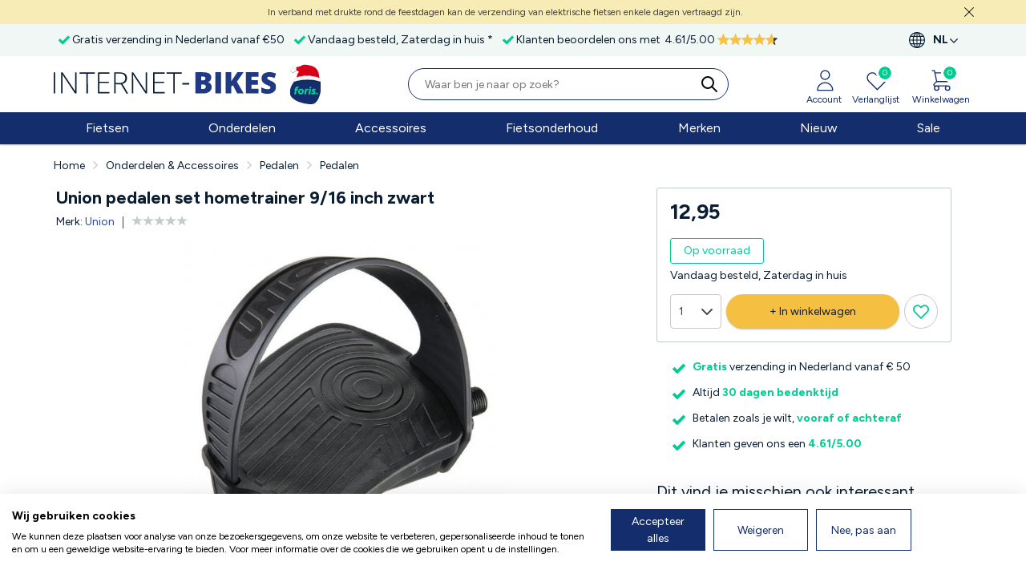

--- FILE ---
content_type: text/html; charset=UTF-8
request_url: https://www.internet-bikes.com/165155-union-pedalen-set-hometrainer-9-16-inch-zwart/
body_size: 31433
content:
<!DOCTYPE html>
<html lang="nl">
<head>
            <script src="https://consent.cookiefirst.com/sites/internet-bikes.com-71e92378-2c74-4f4a-9c44-3f137a8706f2/consent.js"></script>
        <link href='https://fonts.googleapis.com/css?family=Figtree:n,b,i,bi' rel='stylesheet'>
    <meta http-equiv="Content-Type" content="text/html; charset=UTF-8" />
    <meta name="viewport" content="width=device-width, initial-scale=1.0, maximum-scale=1.0, minimum-scale=1.0" />
    
            <title>Union pedalen set hometrainer 9/16 inch zwart - Internet-Bikes</title>
        <meta name="description" content="1"/>
        <meta http-equiv="imagetoolbar" content="no" />
        <meta name="robots" content="follow, index" />
    <script>
        window.test_params2 = {
            "clientid": "tom",
            "pixeltype": "pageview",
            "ref": encodeURIComponent(document.referrer),
            "domain": window.location.hostname
        };


        if (window && typeof window.mo_send === 'function')
        {
            window.mo_send(window.test_params2);
        }
        else if (typeof mo_send === 'function')
        {
            mo_send(window.test_params2);
        }
    </script>
    <link rel="preconnect" href="//fonts.googleapis.com">
    <link rel="preconnect" href="//www.google-analytics.com">
    <link rel="preconnect" href="//ajax.googleapis.com">
    <link rel="preconnect" href="//selfservice.robinhq.com">
            <link rel="preconnect" href="//www.internet-toys.com">
            <link rel="preconnect" href="//www.internet-sportandcasuals.com">
            <link rel="preconnect" href="//www.internet-outdoorshop.com">
            <link rel="preconnect" href="//www.internet-homeandgarden.com">
    
            <link rel="apple-touch-icon" sizes="180x180" href="https://assets.foris.shop/images/fav/foris/apple-touch-icon.png">
        <link rel="icon" type="image/png" sizes="32x32" href="https://assets.foris.shop/images/fav/foris/favicon-32x32.png">
        <link rel="icon" type="image/png" sizes="16x16" href="https://assets.foris.shop/images/fav/foris/favicon-16x16.png">
        <link rel="shortcut icon" href="https://assets.foris.shop/images/fav/foris/favicon.ico" type="image/x-icon"/>
    
    <link rel="manifest" href="/img/ico/site.webmanifest">

    <meta name="format-detection" content="telephone=no">
    <meta name="theme-color" content="#fff">

    <link rel="stylesheet" href="https://cdnjs.cloudflare.com/ajax/libs/Swiper/6.7.5/swiper-bundle.css" />
    <script>
        history.replaceState && history.replaceState(
            null, '', location.pathname + location.search.replace(/[\?&]_t=[^&]+/, '').replace(/^&/, '?')
        );
    </script>
    <script src="https://cdnjs.cloudflare.com/ajax/libs/Swiper/6.7.5/swiper-bundle.min.js" integrity="sha512-jm5exnXjOC6mBpqBG81xU+GK4ybKq28mLihDCNj2E3RkzrfW/tSGt7Uy7wRSkedl95C4cH9+9lectBCGwEcD0g==" crossorigin="anonymous" referrerpolicy="no-referrer"></script>
                <link href="/css/dist/style_internet.min-fae34dbc.css" rel="stylesheet" type="text/css"/>
        
            <meta property="og:title" content="Union pedalen set hometrainer 9/16 inch zwart" />
        <meta property="og:type" content="article" />
        <meta property="og:description" content="Union pedalen set Specificaties: Type fiets: hometrainer Kleur: zwart Materiaal: kunststof Gewicht set: 750 gram Asmaat: 9/16 inch Afmeting platform: 10 x 13 cm (L x B) De pedalen worden geleverd met riemen. Inhoud: 2 Pedalen 2 Riemen" />
        <meta property="og:site_name" content="Internet-Bikes" />
        <meta property="og:image" content="https://images.foris.shop/producten/medium/union_pedalen_set_hometrainer_9_16_inch_zwart_165155.jpg" />
        <meta property="og:url" content="https://www.internet-bikes.com/165155-union-pedalen-set-hometrainer-9-16-inch-zwart/" />
        <meta property="og:locale" content="nl_NL">
        <meta name="twitter:card" content="summary_large_image">
        <meta name="twitter:site" content="@Internetbikes_">
        <meta name="twitter:image" content="https://images.foris.shop/producten/medium/union_pedalen_set_hometrainer_9_16_inch_zwart_165155.jpg">
    
    <script src="//ajax.googleapis.com/ajax/libs/webfont/1.6.26/webfont.js"></script>
    <script>
        WebFont.load({ google: { families: ['Open Sans:400,600,700,400italic,700italic'] } });
    </script>
    <script src="//ajax.googleapis.com/ajax/libs/jquery/3.6.3/jquery.min.js"></script>
    <script src="//ajax.googleapis.com/ajax/libs/jqueryui/1.13.2/jquery-ui.min.js"></script>
    <script type="text/javascript" src="//widgets.trustedshops.com/reviews/tsSticker/tsProductStickerSummary.js"></script>
            <script src="https://selfservice.robinhq.com/external/robin/az113062.js" async="async"></script>
        <script type="text/javascript">
        var txt_fav_add = 'Toegevoegd aan wensenlijst';
        var txt_fav_del = 'Verwijderd';
        var txt_van = 'van';
        var txt_tot = 'tot';
        var base_path = '';
        var strength_text = ['zwak Wachtwoord','gemiddeld Wachtwoord','sterk Wachtwoord'];
        var uur = 'uur';
        var min_mv = 'minuten';
        var min_ev = 'minuut';
        var sec_mv = 'seconden';
        var sec_ev = 'seconde';
        var bedoel_je = 'Bedoel je';
        var siteCurrency = 'EUR';
        var naam = "";
        var emailAddress = "";
    </script>

            <meta name="msvalidate.01" content="251570B36548A51838ACED5BDBE3707E" />
        <meta name="google-site-verification" content="J1ZRFEk7dWIFSVFFOL3oirKnbcf9DZWLy1kGRxodB9c" />
                                
    <meta name="facebook-domain-verification" content="f5v5rj0p73ndabp4st0wlkizmhrd40" />

                        <link rel="canonical" href="https://www.internet-bikes.com/165155-union-pedalen-set-hometrainer-9-16-inch-zwart/" />
        
        <link rel="alternate" hreflang="x-default" href="https://www.internet-bikes.com/en/165155-union-pedals-set-10-6-inch-black/"/>

                    <link rel="alternate" hreflang="nl" href="https://www.internet-bikes.com/165155-union-pedalen-set-hometrainer-9-16-inch-zwart/">
                        <link rel="alternate" hreflang="en" href="https://www.internet-bikes.com/en/165155-union-pedals-set-10-6-inch-black/">
                        <link rel="alternate" hreflang="de" href="https://www.internet-bikes.com/de/165155-union-heimtrainer-pedale-9-16-zoll-schwarz/">
            
    
	    <script src="/js/sliding-menu.js"></script>
    <script type="text/javascript" src="/js/dist/scripts.all.min-c8448963.js"></script>

    <style>
        
        body  { color: #0a1e33!important; }
        .color-primary, .theme-color { color: #142d6d!important; }
        .background-primary { background-color: #142d6d!important; }
        .footer_wrapper { background-color: #00cc8f; }
        .notification-badge { background-color: #00cc8f }
        .modal-fs .modal-header, .btn-blue {
            background-color: #00cc8f!important;
        }
        .border-bottom-primary { border-bottom: 6px solid #00cc8f!important; }
        .swiper-slide-thumb-active.color-border-primary, .pfoto .thumb a:hover.color-border-primary {
            border: 1px solid #00cc8f!important;
        }
        .fancybox-thumbs__list a:before { border-color: #00cc8f!important; }
        .btn-orange, .fullsubmit, .btn-login-submit {
            background-color: #f5bf42!important;
            color: #0a1e33!important;
        }
        .btn-orange:hover, .fullsubmit:hover, .btn-login-submit:hover {
            background-color: #dbab3b!important;
        }
        a:hover.continue_shopping {
            border: 2px solid #2748a8!important;
            color: #2748a8!important;
        }
        .color-hyperlink, a.toggleArrow, .footer a, a:not(.topmenu-item, .doubletap > a, .top_banner a, .btn-orange, .fullsubmit,
        .btn-login-submit, .continue_shopping, ul.usp_pdp li a, .footer_wrapper a, .wishsubmit, #topmenu>ul>li>a, #photoviewer-controls a ):hover {
            color: #142d6d!important;
        }
        .toggle_ml em { color: #0a1e33!important; }

        @media (max-width: 991.98px) {
            .breadcrumb a {
                color: #142d6d!important;
            }
        }

        .radio-info input[type=radio].color-radio-button:checked+label::after,
        input:checked+label.checkbox_label::before
        {
            background-color: #00cc8f !important;
        }
        input:checked + label.radio_label.color-radio-button::before {
            border: 5px solid #00cc8f!important;
        }
        input:checked+label.checkbox_label::before {
            border: 1px solid #00cc8f!important;
        }
        .border-hyperlink { border: 1px solid #142d6d!important; }
    </style>
    <script src="https://app.aiden.cx/webshop/build/aiden-embedded.min.js" async=""></script>
    
    <script>
        (function(w,d,t,r,u)
        {
            var f,n,i;
            w[u]=w[u]||[],f=function()
            {
                var o={ti:"187127739", enableAutoSpaTracking: true};
                o.q=w[u],w[u]=new UET(o),w[u].push("pageLoad")
            },
                n=d.createElement(t),n.src=r,n.async=1,n.onload=n.onreadystatechange=function()
            {
                var s=this.readyState;
                s&&s!=="loaded"&&s!=="complete"||(f(),n.onload=n.onreadystatechange=null)
            },
                i=d.getElementsByTagName(t)[0],i.parentNode.insertBefore(n,i)
        })
        (window,document,"script","//bat.bing.com/bat.js","uetq");
    </script>
    <script>
        window.uetq=window.uetq||[];
        window.uetq.push('set', { 'pid': {
                'em': emailAddress,
                'ph': ""
            }});
    </script>
    
</head>
<body>
            <!-- This site is converting visitors into subscribers and customers with PI marketing - https://pimarketing.optinforms.com -->
        <script>(function(d,u,ac){var s=d.createElement('script');s.type='text/javascript';s.src='https://a.omappapi.com/app/js/api.min.js';s.async=true;s.dataset.user=u;s.dataset.account=ac;d.getElementsByTagName('head')[0].appendChild(s);})(document,48724,54910);</script>
        <!-- / https://pimarketing.optinforms.com -->
        <!-- Google Tag Manager (noscript) -->
    <noscript><iframe src="//www.googletagmanager.com/ns.html?id=GTM-N5PPZJ" height="0" width="0" style="display:none;visibility:hidden"></iframe></noscript>
    <!-- End Google Tag Manager (noscript) -->
                                  <div class="top_attention_bar">
              <div class="container tab_box">
                  <a class="close" onclick="top_attention_bar_remove('top_bar_20251217')" href="javascript:void(0)"><img src="/img/icons/cross.svg" width="12" alt="close"/></a>
                  <a href="/klantenservice/levertijd/">In verband met drukte rond de feestdagen kan de verzending van elektrische fietsen enkele dagen vertraagd zijn.</a>
              </div>
          </div>
        
                <div class="header_top_box order-2 order-md-1  d-none d-md-block">
        <div class="container-fluid container-xl header_top_center clearfix">
            <div class="row">
                <ul class="col header_usp clearfix twm-container swiper-container">
                    <div class="swiper-wrapper twm-wrapper disabled">
                                                    <li class="usp0 twm-slide swiper-slide">
                                <span>
                                    <a title="" href="/verzendkosten/">
                                        Gratis verzending in Nederland vanaf €50                                    </a>
                                </span>
                            </li>
                                                                            <li class="usp2 twm-slide swiper-slide">
                                <span>
                                                                            <a class="delivery_usp"
                                       title="De levertijd van een bestelling kan afwijken. In de winkelwagen staat aangegeven op welke dag jouw bestelling wordt geleverd." href="/klantenservice/levertijd/">Vandaag besteld, Zaterdag in huis *</a>                                </span>
                            </li>
                                                                                                                                                    <li class="twm-slide swiper-slide certified reviews-usp" style="text-align: center; width: 100%;">
                                <div class="reviews-usp-inner">
                                    <span>Klanten beoordelen ons met</span>
                                    <div class="review-aggregate clearfix">
                                        <div class="reviews-ts">
                                            <div class="number">
                                                <div class="rating" style="display: inline">
                                                    <div class="average" style="display: inline">4.61</div>/<div class="best" style="display: inline">5.00</div>
                                                </div>
                                            </div>
                                            <div class="star-rating-ts" style="margin-left: 3px;">
                                                <div class="color" style="width: 70.072px;"></div>
                                            </div>
                                        </div>
                                    </div>
                                </div>
                            </li>
                                            </div>
                </ul>
                                    <ul class="col-auto language_currency" style="margin-right: 30px!important;">
                        <li><span class="menu_toggle" style="cursor: pointer;" href=""><strong>NL</strong></span>
                            <ul>
                                <li><strong>Taal:</strong></li>
                                <li>
                                    <a href="/165155-union-pedalen-set-hometrainer-9-16-inch-zwart/"><span class="open_circle dot"></span> NL - Nederlands</a>
                                </li>
                                <li>
                                    <a href="/en/165155-union-pedals-set-10-6-inch-black/"><span class="open_circle "></span> EN - English</a>
                                </li>
                                <li>
                                    <a href="/de/165155-union-heimtrainer-pedale-9-16-zoll-schwarz/"><span class="open_circle "></span> DE - Deutsch</a>
                                </li>
                            </ul>
                        </li>
                    </ul>
                            </div>
        </div>
    </div>
            <div class="menu_overlay"></div>
    <div class="sticky_header" id="sticky_header" style="display: flex; flex-direction: column;">
        <div class="shops_menu_overlay bestelzuil-hidden"></div>
        <div class="d-none d-lg-block container-fluid container-xl shops_box">
                    </div>
                <div class="sticky_box header order-1 order-md-2 shadow">
            <div class="container-fluid container-xl header_center">
                <div class="row align-items-center justify-content-between navbar-light">
                    <button type="button" class="col-auto d-lg-none navbar-toggler ms-1 me-1 border-0" style="line-height: 0;" data-bs-toggle="modal" data-bs-target="#nav-modal">
                        <span class="navbar-toggler-icon" style="width: 1em; height: 1em"></span>
                        <img src="/img/icons/navbar-icon.svg" width="20px" alt="navbar icon"/>
                        <span class="d-block" style="font-size: 10px; line-height: 10px; color: #444; padding-left: 18px;">Menu</span>
                    </button>
                    <div class="col col-lg-auto d-inline-flex align-items-center justify-content-center logo-container logo_shops pe-0 pe-md-3" style="margin-bottom: 10px;">
                        <a class="logo d-inline-flex"
                            href="https://www.internet-bikes.com/">
                                                            <div class="header-logo-foris header-logo-title header-logo-foris-image" style="padding-top: 10px;">
                                    <img width="278" height="27" src="https://assets.foris.shop/images/shop-logos/updated/internet-bikes.svg" alt="Logo InternetBikes" border="0" />
                                </div>
                                                                                                            <img class="header-logo-foris-image foris-circle" style="margin-bottom: 0; margin-left: 10px; float: right;" src="https://assets.foris.shop/images/foris/logo_foris_kerst.svg" width="52" height="67" alt="Logo Foris" />
                                                                                                                        </a>
                    </div>

                    
                        
                        <div class="col-auto order-lg-1 account_cart" style="margin-bottom: 10px;">
                            <div class="row g-0 font-size-12 text-center" style="margin-top: 3px">
                                
                                <div class="col-auto cart_toplink" style="margin-right: 13px;">
                                                                            <a class="d-block top_account fancybox" href="#login" id="link_acc">
                                            <svg xmlns="http://www.w3.org/2000/svg" class="theme-color" fill="none" viewBox="0 0 22 22" stroke="currentColor" height="30">
                                                <path stroke-linecap="round" stroke-linejoin="round" stroke-width="1" d="M16 7a4 4 0 11-8 0 4 4 0 018 0zM12 14a7 7 0 00-7 7h14a7 7 0 00-7-7z" />
                                            </svg>
                                            <div class="d-none d-md-block mt-1 theme-color">Account</div>
                                        </a>
                                                                    </div>

                                
                                <div class="col-auto wishlist_button" style="margin-right: 16px;">
                                    <a class="top_wishlist underline-none" href="/wensenlijst/">
                                        <div class="notification-badge items update ">0</div>
                                        <svg xmlns="http://www.w3.org/2000/svg" class="theme-color" fill="none" viewBox="0 0 22 22" stroke="currentColor" height="30">
                                            <path stroke-linecap="round" stroke-linejoin="round" stroke-width="1" d="M4.318 6.318a4.5 4.5 0 000 6.364L12 20.364l7.682-7.682a4.5 4.5 0 00-6.364-6.364L12 7.636l-1.318-1.318a4.5 4.5 0 00-6.364 0z" />
                                        </svg>
                                        <div class="d-none d-md-block mt-1 theme-color">Verlanglijst</div>
                                    </a>
                                </div>


                                <div class="col-auto" style="margin-right: 3px">
                                                                            <a class="d-block top_cart" href="/winkelwagen/">
                                                                                        <div class="items fader"></div>
                                            <div class="notification-badge items update ">0</div>
                                            <svg xmlns="http://www.w3.org/2000/svg" class="theme-color" fill="none" viewBox="0 0 22 22" stroke="currentColor" height="30">
                                                <path stroke-linecap="round" stroke-linejoin="round" stroke-width="1" d="M3 3h2l.4 2M7 13h10l4-8H5.4M7 13L5.4 5M7 13l-2.293 2.293c-.63.63-.184 1.707.707 1.707H17m0 0a2 2 0 100 4 2 2 0 000-4zm-8 2a2 2 0 11-4 0 2 2 0 014 0z" />
                                            </svg>
                                            <div class="d-none d-md-block mt-1 theme-color">Winkelwagen</div>
                                        </a>
                                </div>

                            </div>
                        </div>
                    
                    <div class="col-12 col-lg searchbox" style="margin-bottom: 10px">
                        <form class="searchform" method="GET" name="zoekform" id="searchform" action="/zoeken/">
                            <button type="submit" class="submitknop color-hyperlink" aria-label="search">
                                <span>
                                    <svg id="search-bar-icon" xmlns="http://www.w3.org/2000/svg" style="width: 1.5rem; height: 1.5rem; margin-right: 0.5rem;" fill="none" viewBox="0 0 24 24" stroke="currentColor">
                                        <path stroke-linecap="round" stroke-linejoin="round" stroke-width="2" d="M21 21l-6-6m2-5a7 7 0 11-14 0 7 7 0 0114 0z" />
                                    </svg>
                                </span>
                            </button>
                            <input class="search search-input border-hyperlink" placeholder="Waar ben je naar op zoek?" type="text" name="search" id="search" value="" />
                        </form>
                    </div>
                </div>
            </div>

            <div id="search-fullpage-overlay" class="search-fullpage-overlay">
                <div class="d-flex align-items-center p-2">
                    <div>
                        <button id="search-fullpage-overlay-close" type="button" class="d-flex close submitknop color-hyperlink" style="opacity: inherit;">
                            <svg xmlns="http://www.w3.org/2000/svg" style="width: 2rem; height: 2rem;" fill="none" viewBox="0 0 24 24" stroke="currentColor">
                                <path stroke-linecap="round" stroke-linejoin="round" stroke-width="2" d="M15 19l-7-7 7-7" />
                            </svg>
                        </button>
                    </div>

                    <div class="flex-grow-1">
                        <input type="text" id="zoek-form-value"
                               data-button="top" name="search"
                               class="form-control search search-input search-input-top border-hyperlink"
                               placeholder="Waar ben je naar op zoek?"
                               autocomplete="off"
                        >
                        <a class="search-button search-button-top color-hyperlink" data-button="top" id="zoek-form-submit">
                            <span>
                                <svg id="search-bar-icon" xmlns="http://www.w3.org/2000/svg" style="width: 1.5rem; height: 1.5rem; margin-top: 0.2rem;" fill="none" viewBox="0 0 24 24" stroke="currentColor">
                                    <path stroke-linecap="round" stroke-linejoin="round" stroke-width="2" d="M21 21l-6-6m2-5a7 7 0 11-14 0 7 7 0 0114 0z" />
                                </svg>
                            </span>
                        </a>
                    </div>
                </div>
            </div>
        </div>
    </div>

<div class="topmenu d-none d-lg-block background-primary">
    <div id="topmenu" class="container">
        <ul>
            
                <li >
                    <a href="/fietsen/">Fietsen</a>
                    <div>
                        <div class="clearfix col4">
                                                            <a class="shops_menu_banner" href="/kinderfietsen/?merk=amigo">
                                    <img src="https://images.foris.shop/banners/000_nl_amigo_kinderfietsen.jpg" alt="AMIGO kinderfietsen >" />
                                    <span>AMIGO kinderfietsen ></span>
                                </a>
                                                        <ul>
                                </ul><ul>                                    <li class="category_header">
                                        <a href="/elektrische-fietsen/">                                        <strong>Elektrische fietsen</strong>
                                        </a>                                    </li>
                                                                            <li>
                                            <a href="/elektrische-fietsen/elektrische-mountainbikes/">Elektrische mountainbikes</a>
                                        </li>
                                                                                <li>
                                            <a href="/elektrische-fietsen/elektrische-stadsfietsen/">Elektrische stadsfietsen</a>
                                        </li>
                                                                                <li>
                                            <a href="/elektrische-fietsen/elektrische-transportfietsen/">Elektrische transportfietsen</a>
                                        </li>
                                                                                <li>
                                            <a href="/elektrische-fietsen/elektrische-vouwfietsen/">Elektrische vouwfietsen</a>
                                        </li>
                                        </ul><ul>                                    <li class="category_header">
                                        <a href="/kinderfietsen/">                                        <strong>Kinderfietsen</strong>
                                        </a>                                    </li>
                                                                            <li>
                                            <a href="/kinderfietsen/jongensfietsen/">Jongensfietsen</a>
                                        </li>
                                                                                <li>
                                            <a href="/loopfietsen/">Loopfietsen</a>
                                        </li>
                                                                                <li>
                                            <a href="/kinderfietsen/meisjesfietsen/">Meisjesfietsen</a>
                                        </li>
                                                                                <li>
                                            <a href="/rijdend-speelgoed/">Rijdend Speelgoed</a>
                                        </li>
                                        </ul><ul>                                    <li class="category_header">
                                                                                <strong>Stadsfietsen</strong>
                                                                            </li>
                                                                            <li>
                                            <a href="/fietskarren/">Fietskarren</a>
                                        </li>
                                                                                <li>
                                            <a href="/omafietsen/">Omafietsen</a>
                                        </li>
                                                                                <li>
                                            <a href="/stadsfietsen/">Stadsfietsen</a>
                                        </li>
                                                                                <li>
                                            <a href="/transportfietsen/">Transportfietsen</a>
                                        </li>
                                                                                <li>
                                            <a href="/vouwfietsen/">Vouwfietsen</a>
                                        </li>
                                        </ul><ul>                                    <li class="category_header">
                                                                                <strong>Sportieve fietsen</strong>
                                                                            </li>
                                                                            <li>
                                            <a href="/bmx-fietsen/">BMX fietsen</a>
                                        </li>
                                                                                <li>
                                            <a href="/mountainbikes/">Mountainbikes</a>
                                        </li>
                                                                                <li>
                                            <a href="/toerfietsen/">Toerfietsen</a>
                                        </li>
                                                                    </ul>
                        </div>
                    </div>
                </li>
                                    <li >
                        <a href="/onderdelen/">Onderdelen</a>
                        <div>
                            <div class="clearfix col3">
                                                                    <a class="shops_menu_banner" href="/fietszadels/">
                                        <img src="https://images.foris.shop/banners/000_nl_saddle.jpg" alt="Shop menu banner" />
                                        <span>Comfortabele zadels ></span>
                                    </a>
                                                                <ul>
                                                                            <li class="category_header">
	                                                                                    <strong>Aandrijving</strong>
	                                                                                </li>
                                                                                    <li>
                                                <a href="/cassettes/">Cassettes</a>
                                            </li>
                                                                                        <li>
                                                <a href="/crankstellen-trapassen/">Crankstellen & trapassen</a>
                                            </li>
                                                                                        <li>
                                                <a href="/fietsketting/">Kettingen</a>
                                            </li>
                                                                                        <li>
                                                <a href="/fietspedalen/">Pedalen</a>
                                            </li>
                                                                                    <li class="category_header">
	                                        <a href="/bagagedragers/">                                            <strong>Bagagedragers</strong>
	                                        </a>                                        </li>
                                                                                    <li>
                                                <a href="/bagagedragers/">Bagagedragers</a>
                                            </li>
                                                                                        <li>
                                                <a href="/snelbinders/">Snelbinders</a>
                                            </li>
                                                                                        <li>
                                                <a href="/voordragers/">Voordragers</a>
                                            </li>
                                                                                    <li class="category_header">
	                                                                                    <strong>Bescherming</strong>
	                                                                                </li>
                                                                                    <li>
                                                <a href="/jasbeschermers/">Jasbeschermers</a>
                                            </li>
                                                                                        <li>
                                                <a href="/kettingkasten/">Kettingkasten</a>
                                            </li>
                                                                                        <li>
                                                <a href="/spatborden/">Spatborden</a>
                                            </li>
                                            </ul><ul>                                        <li class="category_header">
	                                                                                    <strong>Fietsbanden</strong>
	                                                                                </li>
                                                                                    <li>
                                                <a href="/binnenbanden/">Binnenbanden</a>
                                            </li>
                                                                                        <li>
                                                <a href="/buitenbanden/">Buitenbanden</a>
                                            </li>
                                                                                    <li class="category_header">
	                                        <a href="/fietsstandaarden/">                                            <strong>Fietsstandaarden</strong>
	                                        </a>                                        </li>
                                                                                    <li>
                                                <a href="/fietsstandaarden/">Fietsstandaarden</a>
                                            </li>
                                                                                    <li class="category_header">
	                                        <a href="/remmen/">                                            <strong>Remmen</strong>
	                                        </a>                                        </li>
                                                                                    <li>
                                                <a href="/remmen/remblokken/">Remblokken</a>
                                            </li>
                                                                                        <li>
                                                <a href="/remmen/remgrepen/">Remgrepen</a>
                                            </li>
                                                                                        <li>
                                                <a href="/remmen/remkabels-remleidingen/">Remkabels & leidingen</a>
                                            </li>
                                                                                        <li>
                                                <a href="/remmen/schijfrem-sets/">Schijfrem sets</a>
                                            </li>
                                                                                        <li>
                                                <a href="/remmen/schijfremblokken/">Schijfremblokken</a>
                                            </li>
                                            </ul><ul>                                        <li class="category_header">
	                                        <a href="/fietssturen/">                                            <strong>Sturen</strong>
	                                        </a>                                        </li>
                                                                                    <li>
                                                <a href="/handvatten/">Handvatten & stuurlinten</a>
                                            </li>
                                                                                        <li>
                                                <a href="/fietssturen/">Sturen</a>
                                            </li>
                                                                                        <li>
                                                <a href="/stuurpennen/">Stuurpennen</a>
                                            </li>
                                                                                    <li class="category_header">
	                                        <a href="/versnellingen/">                                            <strong>Versnellingen</strong>
	                                        </a>                                        </li>
                                                                                    <li>
                                                <a href="/versnellingen/achterderailleurs/">Achterderailleurs</a>
                                            </li>
                                                                                        <li>
                                                <a href="/versnellingen/draaiverstellers-shifters/">Draaiverstellers / shifters</a>
                                            </li>
                                                                                        <li>
                                                <a href="/versnellingen/versnellingkabels/">Versnellingkabels</a>
                                            </li>
                                                                                        <li>
                                                <a href="/versnellingen/versnellings-onderdelen/">Versnellings onderdelen</a>
                                            </li>
                                            </ul><ul>                                        <li class="category_header">
	                                        <a href="/voorvorken/">                                            <strong>Voorvorken</strong>
	                                        </a>                                        </li>
                                                                                    <li>
                                                <a href="/balhoofden/">Balhoofden</a>
                                            </li>
                                                                                        <li>
                                                <a href="/voorvorken/">Voorvorken</a>
                                            </li>
                                                                                    <li class="category_header">
	                                        <a href="/wielen-velgen/">                                            <strong>Wielen & naven</strong>
	                                        </a>                                        </li>
                                                                                    <li>
                                                <a href="/assen-naven/">Assen & naven</a>
                                            </li>
                                                                                        <li>
                                                <a href="/spaken/">Spaken</a>
                                            </li>
                                                                                        <li>
                                                <a href="/wielen-velgen/velgen/">Velgen</a>
                                            </li>
                                                                                        <li>
                                                <a href="/wielen-velgen/wielen/">Wielen</a>
                                            </li>
                                                                                    <li class="category_header">
	                                        <a href="/fietszadels/">                                            <strong>Zadels</strong>
	                                        </a>                                        </li>
                                                                                    <li>
                                                <a href="/zadelpennen/">Zadelpennen</a>
                                            </li>
                                                                                        <li>
                                                <a href="/fietszadels/">Zadels</a>
                                            </li>
                                                                            </ul>
                            </div>
                        </div>
                    </li>
                                    <li >
                        <a href="/accessoires/">Accessoires</a>
                        <div>
                            <div class="clearfix col3">
                                                                    <a class="shops_menu_banner" href="/fietshelmen/">
                                        <img src="https://images.foris.shop/banners/000_nl_fietshelm.jpg" alt="Shop menu banner" />
                                        <span>Fietshelmen ></span>
                                    </a>
                                                                <ul>
                                                                            <li class="category_header">
	                                        <a href="/elektrische-fietsaccessoires/">                                            <strong>Elektrische fietsaccessoires</strong>
	                                        </a>                                        </li>
                                                                                    <li>
                                                <a href="/elektrische-fietsaccessoires/accuhoezen/">Accuhoezen</a>
                                            </li>
                                                                                        <li>
                                                <a href="/elektrische-fietsaccessoires/acculaders/">Acculaders</a>
                                            </li>
                                                                                        <li>
                                                <a href="/elektrische-fietsaccessoires/telefoonhouders-hoezen/">Telefoonhouders & hoezen</a>
                                            </li>
                                                                                    <li class="category_header">
	                                        <a href="/fietsendragers/">                                            <strong>Fietsendragers</strong>
	                                        </a>                                        </li>
                                                                                    <li>
                                                <a href="/fietsendragers/fietsendrager-accessoires/">Fietsendrager accessoires</a>
                                            </li>
                                                                                        <li>
                                                <a href="/fietsendragers/fietsendragers/">Fietsendragers</a>
                                            </li>
                                            </ul><ul>                                        <li class="category_header">
	                                        <a href="/fietshelmen/">                                            <strong>Fietshelmen</strong>
	                                        </a>                                        </li>
                                                                                    <li>
                                                <a href="/fietshelmen/helmen-kinderen/">Helmen kinderen</a>
                                            </li>
                                                                                        <li>
                                                <a href="/fietshelmen/helmen-volwassenen/">Helmen volwassenen</a>
                                            </li>
                                                                                    <li class="category_header">
	                                        <a href="/fietskaraccessoires/">                                            <strong>Fietskaraccessoires</strong>
	                                        </a>                                        </li>
                                                                                    <li>
                                                <a href="/fietskaraccessoires/">Fietskaraccessoires</a>
                                            </li>
                                                                                        <li>
                                                <a href="/fietskaraccessoires/fietskarkoppelingen/">Fietskarkoppelingen</a>
                                            </li>
                                                                                        <li>
                                                <a href="/fietskaraccessoires/inzetstoelen/">Inzetstoelen</a>
                                            </li>
                                                                                    <li class="category_header">
	                                        <a href="/fietsmanden/">                                            <strong>Fietsmanden</strong>
	                                        </a>                                        </li>
                                                                                    <li>
                                                <a href="/fietsmanden/fietskratten/">Fietskratten</a>
                                            </li>
                                                                                        <li>
                                                <a href="/fietsmanden/fietsmanden/">Fietsmanden</a>
                                            </li>
                                            </ul><ul>                                        <li class="category_header">
	                                        <a href="/fietsslot/">                                            <strong>Fietssloten</strong>
	                                        </a>                                        </li>
                                                                                    <li>
                                                <a href="/fietsslot/fietsslot/">Fietssloten</a>
                                            </li>
                                                                                        <li>
                                                <a href="/fietsslot/hangsloten/">Hangsloten</a>
                                            </li>
                                                                                    <li class="category_header">
	                                        <a href="/fietstassen/">                                            <strong>Fietstassen</strong>
	                                        </a>                                        </li>
                                                                                    <li>
                                                <a href="/fietstassen/dubbele-fietstassen/">Dubbele fietstassen</a>
                                            </li>
                                                                                        <li>
                                                <a href="/fietstassen/pakaftassen/">Pakaftassen</a>
                                            </li>
                                                                                    <li class="category_header">
	                                        <a href="/fietsverlichting/">                                            <strong>Fietsverlichting</strong>
	                                        </a>                                        </li>
                                                                                    <li>
                                                <a href="/fietsverlichting/achterlichten/">Achterlichten</a>
                                            </li>
                                                                                        <li>
                                                <a href="/fietsverlichting/verlichtingssets/">Verlichtingssets</a>
                                            </li>
                                                                                        <li>
                                                <a href="/fietsverlichting/voorlichten/">Voorlichten</a>
                                            </li>
                                            </ul><ul>                                        <li class="category_header">
	                                        <a href="/fietszitjes/">                                            <strong>Fietszitjes</strong>
	                                        </a>                                        </li>
                                                                                    <li>
                                                <a href="/fietszitjes/achterzitjes/">Achterzitjes</a>
                                            </li>
                                                                                        <li>
                                                <a href="/fietszitjes/voorzitjes/">Voorzitjes</a>
                                            </li>
                                                                                    <li class="category_header">
	                                        <a href="/kinderfietsaccessoires/">                                            <strong>Kinderfietsaccessoires</strong>
	                                        </a>                                        </li>
                                                                                    <li>
                                                <a href="/kinderfietsaccessoires/duwstangen/">Duwstangen</a>
                                            </li>
                                                                                        <li>
                                                <a href="/kinderfietsaccessoires/fietsvlaggen/">Fietsvlaggen</a>
                                            </li>
                                                                                        <li>
                                                <a href="/kinderfietsaccessoires/zijwieltjes/">Zijwieltjes</a>
                                            </li>
                                                                                    <li class="category_header">
	                                        <a href="/veiligheid/">                                            <strong>Veiligheid</strong>
	                                        </a>                                        </li>
                                                                                    <li>
                                                <a href="/veiligheid/fietsbellen/">Fietsbellen</a>
                                            </li>
                                                                                        <li>
                                                <a href="/veiligheid/fietsspiegels/">Fietsspiegels</a>
                                            </li>
                                                                            </ul>
                            </div>
                        </div>
                    </li>
                                    <li >
                        <a href="/fietsonderhoud/">Fietsonderhoud</a>
                        <div>
                            <div class="clearfix col3">
                                                                    <a class="shops_menu_banner" href="/fietspompen/fietspompen/">
                                        <img src="https://images.foris.shop/banners/000_nl_fietspomp-1.jpg" alt="Shop menu banner" />
                                        <span>Fietspompen ></span>
                                    </a>
                                                                <ul>
                                                                            <li class="category_header">
	                                        <a href="/fietspompen/">                                            <strong>Fietspompen</strong>
	                                        </a>                                        </li>
                                                                                    <li>
                                                <a href="/fietspompen/fietspompen/">Fietspompen</a>
                                            </li>
                                                                                        <li>
                                                <a href="/fietspompen/luchtdrukpistolen-slangen/">Luchtdrukpistolen & slangen</a>
                                            </li>
                                                                                        <li>
                                                <a href="/fietspompen/pomp-onderdelen/">Pomp onderdelen</a>
                                            </li>
                                            </ul><ul>                                        <li class="category_header">
	                                        <a href="/fietsgereedschap/">                                            <strong>Fietsgereedschap</strong>
	                                        </a>                                        </li>
                                                                                    <li>
                                                <a href="/fietsgereedschap/bandenplakkers-sets/">Bandenplakkers & sets</a>
                                            </li>
                                                                                        <li>
                                                <a href="/fietsgereedschap/fietsliften/">Fietsliften</a>
                                            </li>
                                                                                        <li>
                                                <a href="/fietsgereedschap/ketting-gereedschappen/">Ketting gereedschappen</a>
                                            </li>
                                                                                        <li>
                                                <a href="/fietsgereedschap/tandwiel-gereedschappen/">Tandwiel gereedschappen</a>
                                            </li>
                                                                                        <li>
                                                <a href="/fietsgereedschap/trapas-gereedschappen/">Trapas gereedschappen</a>
                                            </li>
                                            </ul><ul>                                        <li class="category_header">
	                                        <a href="/onderhoudsmiddelen/">                                            <strong>Onderhoudsmiddelen</strong>
	                                        </a>                                        </li>
                                                                                    <li>
                                                <a href="/onderhoudsmiddelen/ketting-onderhoud/">Ketting onderhoud</a>
                                            </li>
                                                                                        <li>
                                                <a href="/onderhoudsmiddelen/olie-smeermiddelen/">Olie & smeermiddelen</a>
                                            </li>
                                                                                        <li>
                                                <a href="/onderhoudsmiddelen/reinigingsmiddelen/">Reinigingsmiddelen</a>
                                            </li>
                                                                                        <li>
                                                <a href="/onderhoudsmiddelen/rem-onderhoud/">Rem onderhoud</a>
                                            </li>
                                                                                        <li>
                                                <a href="/onderhoudsmiddelen/vetten-pastas/">Vetten & pasta's</a>
                                            </li>
                                            </ul><ul>                                        <li class="category_header">
	                                        <a href="/fietsenrekken/">                                            <strong>Fietsenrekken & -hoezen</strong>
	                                        </a>                                        </li>
                                                                                    <li>
                                                <a href="/fietsenrekken/fietsenrekken/">Fietsenrekken</a>
                                            </li>
                                                                                        <li>
                                                <a href="/fietsenrekken/fietshoezen/">Fietshoezen</a>
                                            </li>
                                                                                        <li>
                                                <a href="/fietsenrekken/ophangbeugels/">Ophangbeugels</a>
                                            </li>
                                                                            </ul>
                            </div>
                        </div>
                    </li>
                                <li >
                    <a href="/merken/">Merken</a>
                </li>
                <li >
                    <a href="/nieuw/">Nieuw</a>
                </li>
                <li >
                    <a href="/sale/">Sale</a>
                </li>

                    </ul>
    </div>

</div>
<div id="nav-modal" class="d-lg-none modal modal-fs left fade" role="dialog">
    <div class="modal-dialog" role="document">
        <div class="modal-content">
            <div class="modal-header">
                <h4 class="modal-title">Menu</h4>
                <button type="button" class="close" data-bs-dismiss="modal" aria-label="Close">
                    <span aria-hidden="true">&times;</span>
                </button>
            </div>
            <div class="modal-body p-0">
                <div id="mobile_menu">
        <ul>
                            <li>
                    <a href="/fietsen/">Fietsen</a>
                    <ul>
                                                    <li>
                                <a href="/elektrische-fietsen/">
                                    <strong>Elektrische fietsen</strong>
                                </a>
                                <ul>
                                                                            <li>
                                            <a href="/elektrische-fietsen/elektrische-mountainbikes/">Elektrische mountainbikes</a>
                                        </li>
                                                                            <li>
                                            <a href="/elektrische-fietsen/elektrische-stadsfietsen/">Elektrische stadsfietsen</a>
                                        </li>
                                                                            <li>
                                            <a href="/elektrische-fietsen/elektrische-transportfietsen/">Elektrische transportfietsen</a>
                                        </li>
                                                                            <li>
                                            <a href="/elektrische-fietsen/elektrische-vouwfietsen/">Elektrische vouwfietsen</a>
                                        </li>
                                                                    </ul>
                            </li>
                                                    <li>
                                <a href="/kinderfietsen/">
                                    <strong>Kinderfietsen</strong>
                                </a>
                                <ul>
                                                                            <li>
                                            <a href="/kinderfietsen/jongensfietsen/">Jongensfietsen</a>
                                        </li>
                                                                            <li>
                                            <a href="/loopfietsen/">Loopfietsen</a>
                                        </li>
                                                                            <li>
                                            <a href="/kinderfietsen/meisjesfietsen/">Meisjesfietsen</a>
                                        </li>
                                                                            <li>
                                            <a href="/rijdend-speelgoed/">Rijdend Speelgoed</a>
                                        </li>
                                                                    </ul>
                            </li>
                                                    <li>
                                <a href="javascript:void(0)">
                                    <strong>Stadsfietsen</strong>
                                </a>
                                <ul>
                                                                            <li>
                                            <a href="/fietskarren/">Fietskarren</a>
                                        </li>
                                                                            <li>
                                            <a href="/omafietsen/">Omafietsen</a>
                                        </li>
                                                                            <li>
                                            <a href="/stadsfietsen/">Stadsfietsen</a>
                                        </li>
                                                                            <li>
                                            <a href="/transportfietsen/">Transportfietsen</a>
                                        </li>
                                                                            <li>
                                            <a href="/vouwfietsen/">Vouwfietsen</a>
                                        </li>
                                                                    </ul>
                            </li>
                                                    <li>
                                <a href="javascript:void(0)">
                                    <strong>Sportieve fietsen</strong>
                                </a>
                                <ul>
                                                                            <li>
                                            <a href="/bmx-fietsen/">BMX fietsen</a>
                                        </li>
                                                                            <li>
                                            <a href="/mountainbikes/">Mountainbikes</a>
                                        </li>
                                                                            <li>
                                            <a href="/toerfietsen/">Toerfietsen</a>
                                        </li>
                                                                    </ul>
                            </li>
                                            </ul>
                </li>
                                    <li>
                        <a href="/onderdelen/">Onderdelen</a>
                        <ul>
                                                            <li>
                                    <a href="javascript:void(0)">
                                        <strong>Aandrijving</strong>
                                    </a>
                                    <ul>
                                                                                    <li>
                                                <a href="/cassettes/">Cassettes</a>
                                            </li>
                                                                                    <li>
                                                <a href="/crankstellen-trapassen/">Crankstellen & trapassen</a>
                                            </li>
                                                                                    <li>
                                                <a href="/fietsketting/">Kettingen</a>
                                            </li>
                                                                                    <li>
                                                <a href="/fietspedalen/">Pedalen</a>
                                            </li>
                                                                            </ul>
                                </li>
                                                            <li>
                                    <a href="/bagagedragers/">
                                        <strong>Bagagedragers</strong>
                                    </a>
                                    <ul>
                                                                                    <li>
                                                <a href="/bagagedragers/">Bagagedragers</a>
                                            </li>
                                                                                    <li>
                                                <a href="/snelbinders/">Snelbinders</a>
                                            </li>
                                                                                    <li>
                                                <a href="/voordragers/">Voordragers</a>
                                            </li>
                                                                            </ul>
                                </li>
                                                            <li>
                                    <a href="javascript:void(0)">
                                        <strong>Bescherming</strong>
                                    </a>
                                    <ul>
                                                                                    <li>
                                                <a href="/jasbeschermers/">Jasbeschermers</a>
                                            </li>
                                                                                    <li>
                                                <a href="/kettingkasten/">Kettingkasten</a>
                                            </li>
                                                                                    <li>
                                                <a href="/spatborden/">Spatborden</a>
                                            </li>
                                                                            </ul>
                                </li>
                                                            <li>
                                    <a href="javascript:void(0)">
                                        <strong>Fietsbanden</strong>
                                    </a>
                                    <ul>
                                                                                    <li>
                                                <a href="/binnenbanden/">Binnenbanden</a>
                                            </li>
                                                                                    <li>
                                                <a href="/buitenbanden/">Buitenbanden</a>
                                            </li>
                                                                            </ul>
                                </li>
                                                            <li>
                                    <a href="/fietsstandaarden/">
                                        <strong>Fietsstandaarden</strong>
                                    </a>
                                    <ul>
                                                                                    <li>
                                                <a href="/fietsstandaarden/">Fietsstandaarden</a>
                                            </li>
                                                                            </ul>
                                </li>
                                                            <li>
                                    <a href="/remmen/">
                                        <strong>Remmen</strong>
                                    </a>
                                    <ul>
                                                                                    <li>
                                                <a href="/remmen/remblokken/">Remblokken</a>
                                            </li>
                                                                                    <li>
                                                <a href="/remmen/remgrepen/">Remgrepen</a>
                                            </li>
                                                                                    <li>
                                                <a href="/remmen/remkabels-remleidingen/">Remkabels & leidingen</a>
                                            </li>
                                                                                    <li>
                                                <a href="/remmen/schijfrem-sets/">Schijfrem sets</a>
                                            </li>
                                                                                    <li>
                                                <a href="/remmen/schijfremblokken/">Schijfremblokken</a>
                                            </li>
                                                                            </ul>
                                </li>
                                                            <li>
                                    <a href="/fietssturen/">
                                        <strong>Sturen</strong>
                                    </a>
                                    <ul>
                                                                                    <li>
                                                <a href="/handvatten/">Handvatten & stuurlinten</a>
                                            </li>
                                                                                    <li>
                                                <a href="/fietssturen/">Sturen</a>
                                            </li>
                                                                                    <li>
                                                <a href="/stuurpennen/">Stuurpennen</a>
                                            </li>
                                                                            </ul>
                                </li>
                                                            <li>
                                    <a href="/versnellingen/">
                                        <strong>Versnellingen</strong>
                                    </a>
                                    <ul>
                                                                                    <li>
                                                <a href="/versnellingen/achterderailleurs/">Achterderailleurs</a>
                                            </li>
                                                                                    <li>
                                                <a href="/versnellingen/draaiverstellers-shifters/">Draaiverstellers / shifters</a>
                                            </li>
                                                                                    <li>
                                                <a href="/versnellingen/versnellingkabels/">Versnellingkabels</a>
                                            </li>
                                                                                    <li>
                                                <a href="/versnellingen/versnellings-onderdelen/">Versnellings onderdelen</a>
                                            </li>
                                                                            </ul>
                                </li>
                                                            <li>
                                    <a href="/voorvorken/">
                                        <strong>Voorvorken</strong>
                                    </a>
                                    <ul>
                                                                                    <li>
                                                <a href="/balhoofden/">Balhoofden</a>
                                            </li>
                                                                                    <li>
                                                <a href="/voorvorken/">Voorvorken</a>
                                            </li>
                                                                            </ul>
                                </li>
                                                            <li>
                                    <a href="/wielen-velgen/">
                                        <strong>Wielen & naven</strong>
                                    </a>
                                    <ul>
                                                                                    <li>
                                                <a href="/assen-naven/">Assen & naven</a>
                                            </li>
                                                                                    <li>
                                                <a href="/spaken/">Spaken</a>
                                            </li>
                                                                                    <li>
                                                <a href="/wielen-velgen/velgen/">Velgen</a>
                                            </li>
                                                                                    <li>
                                                <a href="/wielen-velgen/wielen/">Wielen</a>
                                            </li>
                                                                            </ul>
                                </li>
                                                            <li>
                                    <a href="/fietszadels/">
                                        <strong>Zadels</strong>
                                    </a>
                                    <ul>
                                                                                    <li>
                                                <a href="/zadelpennen/">Zadelpennen</a>
                                            </li>
                                                                                    <li>
                                                <a href="/fietszadels/">Zadels</a>
                                            </li>
                                                                            </ul>
                                </li>
                                                    </ul>
                    </li>
                                    <li>
                        <a href="/accessoires/">Accessoires</a>
                        <ul>
                                                            <li>
                                    <a href="/elektrische-fietsaccessoires/">
                                        <strong>Elektrische fietsaccessoires</strong>
                                    </a>
                                    <ul>
                                                                                    <li>
                                                <a href="/elektrische-fietsaccessoires/accuhoezen/">Accuhoezen</a>
                                            </li>
                                                                                    <li>
                                                <a href="/elektrische-fietsaccessoires/acculaders/">Acculaders</a>
                                            </li>
                                                                                    <li>
                                                <a href="/elektrische-fietsaccessoires/telefoonhouders-hoezen/">Telefoonhouders & hoezen</a>
                                            </li>
                                                                            </ul>
                                </li>
                                                            <li>
                                    <a href="/fietsendragers/">
                                        <strong>Fietsendragers</strong>
                                    </a>
                                    <ul>
                                                                                    <li>
                                                <a href="/fietsendragers/fietsendrager-accessoires/">Fietsendrager accessoires</a>
                                            </li>
                                                                                    <li>
                                                <a href="/fietsendragers/fietsendragers/">Fietsendragers</a>
                                            </li>
                                                                            </ul>
                                </li>
                                                            <li>
                                    <a href="/fietshelmen/">
                                        <strong>Fietshelmen</strong>
                                    </a>
                                    <ul>
                                                                                    <li>
                                                <a href="/fietshelmen/helmen-kinderen/">Helmen kinderen</a>
                                            </li>
                                                                                    <li>
                                                <a href="/fietshelmen/helmen-volwassenen/">Helmen volwassenen</a>
                                            </li>
                                                                            </ul>
                                </li>
                                                            <li>
                                    <a href="/fietskaraccessoires/">
                                        <strong>Fietskaraccessoires</strong>
                                    </a>
                                    <ul>
                                                                                    <li>
                                                <a href="/fietskaraccessoires/">Fietskaraccessoires</a>
                                            </li>
                                                                                    <li>
                                                <a href="/fietskaraccessoires/fietskarkoppelingen/">Fietskarkoppelingen</a>
                                            </li>
                                                                                    <li>
                                                <a href="/fietskaraccessoires/inzetstoelen/">Inzetstoelen</a>
                                            </li>
                                                                            </ul>
                                </li>
                                                            <li>
                                    <a href="/fietsmanden/">
                                        <strong>Fietsmanden</strong>
                                    </a>
                                    <ul>
                                                                                    <li>
                                                <a href="/fietsmanden/fietskratten/">Fietskratten</a>
                                            </li>
                                                                                    <li>
                                                <a href="/fietsmanden/fietsmanden/">Fietsmanden</a>
                                            </li>
                                                                            </ul>
                                </li>
                                                            <li>
                                    <a href="/fietsslot/">
                                        <strong>Fietssloten</strong>
                                    </a>
                                    <ul>
                                                                                    <li>
                                                <a href="/fietsslot/fietsslot/">Fietssloten</a>
                                            </li>
                                                                                    <li>
                                                <a href="/fietsslot/hangsloten/">Hangsloten</a>
                                            </li>
                                                                            </ul>
                                </li>
                                                            <li>
                                    <a href="/fietstassen/">
                                        <strong>Fietstassen</strong>
                                    </a>
                                    <ul>
                                                                                    <li>
                                                <a href="/fietstassen/dubbele-fietstassen/">Dubbele fietstassen</a>
                                            </li>
                                                                                    <li>
                                                <a href="/fietstassen/pakaftassen/">Pakaftassen</a>
                                            </li>
                                                                            </ul>
                                </li>
                                                            <li>
                                    <a href="/fietsverlichting/">
                                        <strong>Fietsverlichting</strong>
                                    </a>
                                    <ul>
                                                                                    <li>
                                                <a href="/fietsverlichting/achterlichten/">Achterlichten</a>
                                            </li>
                                                                                    <li>
                                                <a href="/fietsverlichting/verlichtingssets/">Verlichtingssets</a>
                                            </li>
                                                                                    <li>
                                                <a href="/fietsverlichting/voorlichten/">Voorlichten</a>
                                            </li>
                                                                            </ul>
                                </li>
                                                            <li>
                                    <a href="/fietszitjes/">
                                        <strong>Fietszitjes</strong>
                                    </a>
                                    <ul>
                                                                                    <li>
                                                <a href="/fietszitjes/achterzitjes/">Achterzitjes</a>
                                            </li>
                                                                                    <li>
                                                <a href="/fietszitjes/voorzitjes/">Voorzitjes</a>
                                            </li>
                                                                            </ul>
                                </li>
                                                            <li>
                                    <a href="/kinderfietsaccessoires/">
                                        <strong>Kinderfietsaccessoires</strong>
                                    </a>
                                    <ul>
                                                                                    <li>
                                                <a href="/kinderfietsaccessoires/duwstangen/">Duwstangen</a>
                                            </li>
                                                                                    <li>
                                                <a href="/kinderfietsaccessoires/fietsvlaggen/">Fietsvlaggen</a>
                                            </li>
                                                                                    <li>
                                                <a href="/kinderfietsaccessoires/zijwieltjes/">Zijwieltjes</a>
                                            </li>
                                                                            </ul>
                                </li>
                                                            <li>
                                    <a href="/veiligheid/">
                                        <strong>Veiligheid</strong>
                                    </a>
                                    <ul>
                                                                                    <li>
                                                <a href="/veiligheid/fietsbellen/">Fietsbellen</a>
                                            </li>
                                                                                    <li>
                                                <a href="/veiligheid/fietsspiegels/">Fietsspiegels</a>
                                            </li>
                                                                            </ul>
                                </li>
                                                    </ul>
                    </li>
                                    <li>
                        <a href="/fietsonderhoud/">Fietsonderhoud</a>
                        <ul>
                                                            <li>
                                    <a href="/fietspompen/">
                                        <strong>Fietspompen</strong>
                                    </a>
                                    <ul>
                                                                                    <li>
                                                <a href="/fietspompen/fietspompen/">Fietspompen</a>
                                            </li>
                                                                                    <li>
                                                <a href="/fietspompen/luchtdrukpistolen-slangen/">Luchtdrukpistolen & slangen</a>
                                            </li>
                                                                                    <li>
                                                <a href="/fietspompen/pomp-onderdelen/">Pomp onderdelen</a>
                                            </li>
                                                                            </ul>
                                </li>
                                                            <li>
                                    <a href="/fietsgereedschap/">
                                        <strong>Fietsgereedschap</strong>
                                    </a>
                                    <ul>
                                                                                    <li>
                                                <a href="/fietsgereedschap/bandenplakkers-sets/">Bandenplakkers & sets</a>
                                            </li>
                                                                                    <li>
                                                <a href="/fietsgereedschap/fietsliften/">Fietsliften</a>
                                            </li>
                                                                                    <li>
                                                <a href="/fietsgereedschap/ketting-gereedschappen/">Ketting gereedschappen</a>
                                            </li>
                                                                                    <li>
                                                <a href="/fietsgereedschap/tandwiel-gereedschappen/">Tandwiel gereedschappen</a>
                                            </li>
                                                                                    <li>
                                                <a href="/fietsgereedschap/trapas-gereedschappen/">Trapas gereedschappen</a>
                                            </li>
                                                                            </ul>
                                </li>
                                                            <li>
                                    <a href="/onderhoudsmiddelen/">
                                        <strong>Onderhoudsmiddelen</strong>
                                    </a>
                                    <ul>
                                                                                    <li>
                                                <a href="/onderhoudsmiddelen/ketting-onderhoud/">Ketting onderhoud</a>
                                            </li>
                                                                                    <li>
                                                <a href="/onderhoudsmiddelen/olie-smeermiddelen/">Olie & smeermiddelen</a>
                                            </li>
                                                                                    <li>
                                                <a href="/onderhoudsmiddelen/reinigingsmiddelen/">Reinigingsmiddelen</a>
                                            </li>
                                                                                    <li>
                                                <a href="/onderhoudsmiddelen/rem-onderhoud/">Rem onderhoud</a>
                                            </li>
                                                                                    <li>
                                                <a href="/onderhoudsmiddelen/vetten-pastas/">Vetten & pasta's</a>
                                            </li>
                                                                            </ul>
                                </li>
                                                            <li>
                                    <a href="/fietsenrekken/">
                                        <strong>Fietsenrekken & -hoezen</strong>
                                    </a>
                                    <ul>
                                                                                    <li>
                                                <a href="/fietsenrekken/fietsenrekken/">Fietsenrekken</a>
                                            </li>
                                                                                    <li>
                                                <a href="/fietsenrekken/fietshoezen/">Fietshoezen</a>
                                            </li>
                                                                                    <li>
                                                <a href="/fietsenrekken/ophangbeugels/">Ophangbeugels</a>
                                            </li>
                                                                            </ul>
                                </li>
                                                    </ul>
                    </li>
                                <li><a href="/merken/">Merken</a></li>
                <li><a href="/nieuw/">Nieuw</a></li>
                <li><a href="/sale/">Sale</a></li>

            
            <li class="list-header">Bekijk hele assortiment</li>
                            <li><a href="https://www.internet-sportclubs.com">Internet-Sportclubs</a></li>
                            <li><a href="https://www.internet-automotive.com">Internet-Automotive</a></li>
                            <li><a href="https://www.internet-eyewear.com">Internet-Eyewear</a></li>
                            <li><a href="https://www.internet-bookshop.com">Internet-Bookshop</a></li>
                            <li><a href="https://www.internet-babyshop.com">Internet-Babyshop</a></li>
                            <li><a href="https://www.internet-outdoorshop.com">Internet-Outdoorshop</a></li>
                            <li><a href="https://www.internet-homeandgarden.com">Internet-Homeandgarden</a></li>
                            <li><a href="https://www.internet-partyshop.com">Internet-Partyshop</a></li>
                            <li><a href="https://www.internet-petshop.com">Internet-Petshop</a></li>
                            <li><a href="https://www.internet-healthandbeauty.com">Internet-Healthandbeauty</a></li>
                            <li><a href="https://www.internet-eservices.com">Internet-Eservices</a></li>
                            <li><a href="https://www.internet-.com">Internet-</a></li>
                        <li class="separator"></li>
            <li><a href="https://www.internet-bikes.com">Home</a></li>
            <li>                    <a href="javascript:$.fancybox.open($('#login'));">Account</a>
                    </li>
            <li><a href="/klantenservice/" style="font-size:18px; font-weight: 700;">Klantenservice</a></li>
            <li>
                <a href="#languageswitch" data-bs-toggle="modal" data-bs-target="#languageswitch" data-bs-dismiss="modal" readonly="readonly">
                    <img src="/img/icons/world.svg" alt="World icon" class="test sm-set-image language_icon" width="12">
                    NL                </a>
            </li>
        </ul>
                </div>
            </div>
        </div>
    </div>
</div>

<!-- Language switch modal -->
<div class="modal fade" id="languageswitch" tabindex="-1" role="dialog" aria-labelledby="languageswitch" aria-hidden="true">
    <div class="modal-dialog modal-dialog-centered" role="document">
        <div class="modal-content">
            <div class="modal-body">
                <button type="button" class="close" data-bs-dismiss="modal" aria-label="Close" style="float: right;"><span aria-hidden="true">&times;</span></button>
                                    <ul class="list-style-none underline-none">
                        <li><strong>Taal:</strong></li>
                        <li>
                            <a href="/165155-union-pedalen-set-hometrainer-9-16-inch-zwart/"><span class="open_circle dot"></span> NL - Nederlands</a>
                        </li>
                        <li>
                            <a href="/en/165155-union-pedals-set-10-6-inch-black/"><span class="open_circle "></span> EN - English</a>
                        </li>
                        <li>
                            <a href="/de/165155-union-heimtrainer-pedale-9-16-zoll-schwarz/"><span class="open_circle "></span> DE - Deutsch</a>
                        </li>
                    </ul>
                            </div>
        </div>
    </div>
</div>

        <div class="container-fluid container-xl px-0 px-lg-3 top_banner d-none d-md-block">
        <div class="blackfriday_bar free_delivery_bar px-2 d-md-none" style="background-color: #f0f7f5; padding: 10px; margin-bottom: 10px; font-size: 14px">
            <a href="/verzendkosten/" style="color:  #0a1e33;"><img src="/img/icons/check_green_foris.svg" style="margin: 0 5px 5px 0" height="15" alt="Gratis verzending"/>Gratis verzending vanaf € 50 in Nederland</a>
        </div>
    </div>
    <div class="main_container">
    <div class="container-fluid container-xl main">
		<a name="top"></a>
		<div class="row my-3 page-pdp">
    <div class="col-12">
        <ol id="breadcrumbs" class="breadcrumb m-0 p-0" itemscope itemtype="http://schema.org/BreadcrumbList">
            <li itemprop="itemListElement" itemscope itemtype="http://schema.org/ListItem" class="breadcrumb-item">
                <a itemprop="item" href="/">
                    <span itemprop="name">Home</span>
                </a>
                <meta itemprop="position" content="1" />
            </li>
                                <li itemprop="itemListElement" itemscope itemtype="http://schema.org/ListItem" class="breadcrumb-item">
                        <a itemprop="item" href="/onderdelen/">
                            <span itemprop="name">Onderdelen &amp; Accessoires</span>
                        </a>
                        <meta itemprop="position" content="2" />
                    </li>
                                    <li itemprop="itemListElement" itemscope itemtype="http://schema.org/ListItem" class="breadcrumb-item">
                        <a itemprop="item" href="/fietspedalen/">
                            <span itemprop="name">Pedalen</span>
                        </a>
                        <meta itemprop="position" content="3" />
                    </li>
                                            <li itemprop="itemListElement" itemscope itemtype="http://schema.org/ListItem" class="breadcrumb-item">
                            <a itemprop="item" href="/fietspedalen/pedalen/">
                                <span itemprop="name">Pedalen</span>
                            </a>
                            <meta itemprop="position" content="4" />
                        </li>
                                    <li itemprop="itemListElement" itemscope itemtype="http://schema.org/ListItem" class="breadcrumb-item">
                    <meta itemprop="item" content="https://www.internet-bikes.com/165155-union-pedalen-set-hometrainer-9-16-inch-zwart/" />
                    <span itemprop="name">Union pedalen set hometrainer 9/16 inch zwart</span>
                    <meta itemprop="position" content="5" />
                </li>
                    </ol>
    </div>
</div>


            <div class="nosto_product" style="display: none">
                <span class="url">https://www.internet-bikes.com/165155-union-pedalen-set-hometrainer-9-16-inch-zwart/</span>
                <span class="product_id">RP1620</span>
                <span class="name"> </span>
                <span class="image_url">https://images.foris.shop/producten/small/union_pedalen_set_hometrainer_9_16_inch_zwart_165155.jpg</span>
                <span class="price">12.95</span>
                <span class="price_currency_code">EUR</span>
                <span class="availability">op voorraad</span>
            </div><script>
    const addDataLayerData = () => {
        
        dataLayer.push({
    "event": "view_item",
    "currency": "EUR",
    "value": 0,
    "items": {
        "item_id": null,
        "item_name": "pedalen set hometrainer 9\/16 inch zwart",
        "discount": 0,
        "index": 0,
        "item_brand": "Union",
        "item_category": "Pedalen\/Pedalen",
        "item_category2": "7107",
        "location_id": "ChIJIQBpAG2ahYAR_6128GcTUEo",
        "price": 12.95,
        "quantity": 1
    }
});
            }

setTimeout("addDataLayerData()", 1200);

</script>
<style>
    .alt_products {
        display: block !important;
    }
    .alt_products a.arrow {
        position: absolute;
        z-index: 2;
        top: 72px;
        width: 20px;
        height: 30px;
    }
    .alt_products .psum .img {
        height: 162px;
    }

    .alt_products .psum {
        margin-bottom: 1rem;
        width: 162px;
    }
    .alt_products .psum .lpg-label {
        display: none;
    }

    @media (max-width: 991.98px) {
        #robin_tab_container {
            display: none;
        }
    }

</style>
<div id="fullpagebox">
    
    <form action="/winkelwagen/" method="post" name="pform" id="pform" autocomplete="off">
        <input type="hidden" name="p" id="p" value="7107"/>
        <input type="hidden" name="csrf_token" id="csrf_token" value="485326fb3afb3b9d6f9b7463e43c2c89390b0f2e5db50d1a87dece36b92ab61a"/>

        <div class="cproduct clearfix">
            
            <div class="row">
                <!-- Left column -->
                <div id="column_left" class="col-12 col-lg-auto">

                    <a name="p165155" id="p165155" href=""></a>

                    <!-- Product title -->
                    <div class="product-title">
                        <h1 >Union pedalen set hometrainer 9/16 inch zwart</h1>
                        <div class="clearfix h1_footer">
                            <div>
                                Merk: <a class="color-hyperlink" href="https://www.internet-bikes.com/merken/?ae-merk=union">Union</a>                            </div>
                                                            <div class="ts-stars" id="ts-title-stars"></div>
                                <script>
                                    var summaryBadge = new productStickerSummary();
                                    summaryBadge.showSummary(
                                        {
                                            'tsId': 'XF0F555D0FC9B2CD2058278220254E7C3',
                                            'sku': ['165155'],
                                            'element': '#ts-title-stars',
                                            'starColor': '#FFDC0F',
                                            'starSize': '14px',
                                            'fontSize': '12px',
                                            'showRating': 'false',
                                            'scrollToReviews': 'false',
                                            'enablePlaceholder' : 'true',
                                        }
                                    );
                                </script>
                                                    </div>
                    </div>

                    <!-- Product images -->
                                        <div id="product_media" class="pfoto">
                                                <div id="productImageContainer">
                            <div class="slider-view main_img swiper-container" id="swiperView">
                                <div class="zoomin">&nbsp;</div>
                                <div class="swiper-wrapper">
                                    <a class="fancybox_pdp main_img swiper-slide" data-fancybox="gallery" href="https://images.foris.shop/producten/large/union_pedalen_set_hometrainer_9_16_inch_zwart_165155.jpg" rel="product">
                                        <img id="image" src="https://images.foris.shop/producten/original/union_pedalen_set_hometrainer_9_16_inch_zwart_165155.jpg" alt="Union pedalen set hometrainer 9/16 inch zwart" border="0" />
                                    </a>
                                                                    </div>
                                                            </div>
                                                        </div>
                                                    </div>

                        <div id="cart_usp_box" class="cart_usp_box">
                                                        <div id="add_cart" class="px-3 pb-3 pt-0 pt-lg-3">
                                <!-- Price box -->
                                <div class="pprijs">
                                                                        
                                    <div class="clearfix">
                                                                                    <div class="pprijsmiddle">
                                                <span >12,95</span>
                                                                                            </div>
                                                                            </div>

                                                                                                                
                                                                    </div>
                                <!-- End price box -->

                                
                                
                                
                                <input type="hidden" name="pid" id="pid" value="165155" />
                                <input type="hidden" name="pgroup" id="pgroup" value="2" />

                                
                                                                    <!-- Stock -->
                                                                            <div class="pdp_stock" style="margin: 1rem 0 .5rem 0">
                                            <link itemprop="availability" href="http://schema.org/InStock"/>
                                                                                            <div class="stock-label option inStock" >Op voorraad</div>
                                                                                    </div>
                                    
                                                                            <div style="margin: -0.3rem 0 1rem 0">
                                            Vandaag besteld, Zaterdag in huis                                            <span style="margin-left: 5px; float: none; display: inline-block; position: relative; top: 3px" title="<strong>Levertijd</strong><br/>Het is in een enkel geval mogelijk dat door omstandigheden de bezorging vertraagd is. Hiervan word je op de hoogte gehouden. <br/><a href='/klantenservice/levertijd/'>Meer info over levertijd</a>." data-html="true" class="delivery_tip"></span>
                                        </div>
                                                                    
                                
                                
                                
                                                                    <div class="add_cart_container">
                                                                                        <!-- Quantity -->
                                                <select name="aantal" class="product_aantal" id="aantal" style="margin: 0 6px 0 0;">
                                                    <option value="1">1</option><option value="2">2</option><option value="3">3</option><option value="4">4</option><option value="5">5</option><option value="6">6</option><option value="7">7</option><option value="8">8</option><option value="9">9</option><option value="10">10</option><option value="11">11</option><option value="12">12</option><option value="13">13</option><option value="14">14</option><option value="15">15</option><option value="16">16</option><option value="17">17</option><option value="18">18</option>                                                </select>
                                                                                        <input class="fullsubmit"
                                                   style="width: 270px; max-width: 400px; margin-right: 6px;"
                                                   type="submit"
                                                   value="+ In winkelwagen"
                                                   name="oscosubmit"
                                                   onclick="datalayer_add_to_cart(165155, 'pedalen set hometrainer 9/16 inch zwart', 0, 'Union','', 1295, 1070.2479338843, 1);"
                                            >

                                                                                    <a id="fav_165155"
                                               class="wishlist_box favorite-border-off"
                                               onclick="toggle_favorite($('[name=pid]:checked').val() || $('[name=pid] > option:selected').val() || $('input[type=hidden][name=pid]').val(), 'pdp')"
                                               href="javascript:void(0)"
                                               aria-label="Verlanglijst knop" >
                                                <span style="padding-left: 20px; width: 1px; height: 20px; margin-top: 1px;"
                                                      class="favorite-off">&nbsp;</span>
                                            </a>
                                                                            </div>
                                    
                                                                    
                                
                                <script>
                                    function gtm_add_cart(aantal, pid) {
                                        gtm_cart('add', '{"item_brand":"Union","item_name":"pedalen set hometrainer 9\/16 inch zwart","id":"165155","artikelcode":"RP1620","image":"https:\/\/images.foris.shop\/producten\/small\/union_pedalen_set_hometrainer_9_16_inch_zwart_165155.jpg","url":"https:\/\/www.internet-bikes.com\/165155-union-pedalen-set-hometrainer-9-16-inch-zwart\/","price":"12.95","price_in":"12.95","price_exbtw":"12.95","category":"Pedalen\/Pedalen","category_id":"7107","stock_availability":"18","discount":"0.00","value":"12.95"}', pid, aantal);
                                    }
                                </script>
                            </div>

                            
                                                            <style>
                                    .usp_pdp2 { margin: 0 !important; list-style: none; }
                                    .usp_pdp2 li { padding-left: 25px; padding-bottom: 10px; }
                                    .usp_pdp2 li:last-child { padding-bottom: 0; }
                                    .usp_pdp2 a { text-decoration: none; }
                                </style>
                                <div style="padding: 20px;">
                                    <ul class="usp_pdp2">
                                                                                    <li style="background-image: url('/img/icons/check_green_foris.svg'); background-repeat: no-repeat; background-size: 16px; background-position: left 5px;">
                                                <span><strong style="color: #00cc8f;">Gratis</strong> verzending in Nederland </strong>vanaf &euro; 50</span>
                                            </li>
                                        
                                        <li style="background-image: url('/img/icons/check_green_foris.svg'); background-repeat: no-repeat; background-size: 16px; background-position: left 5px;">
                                            Altijd <strong style='color: #48AD26'>30 dagen bedenktijd</strong>                                        </li>
                                                                                    <li style="background-image: url('/img/icons/check_green_foris.svg'); background-repeat: no-repeat; background-size: 16px; background-position: left 5px;">
                                                Betalen zoals je wilt, <strong style='color: #48AD26'>vooraf of achteraf</strong>                                            </li>
                                                                                                                            <li style="background-image: url('/img/icons/check_green_foris.svg'); background-repeat: no-repeat; background-size: 16px; background-position: left 5px;">
                                                Klanten geven ons een <strong style="color: #00cc8f;"> 4.61/5.00</strong>                                            </li>
                                                                                                                    </ul>
                                </div>
                                                    </div>
                        <div class="col-12">
                            <div class="border-top-light-gray border-bottom-none py-3 row pdp-legend-container">
                                <a class="pdp-legend-button" onclick="scrollToDiv('product_description'); simulateToggleClick('product_description')">Productomschrijving</a>
                                <a class="pdp-legend-button" onclick="scrollToDiv('product_specifications'); simulateToggleClick('product_specifications')">Specificaties</a>
                                                                <a class="pdp-legend-button" id="recent_viewed_link" style="display: none;" onclick="scrollToDiv('recent_viewed')">Recent door jou bekeken</a>
                            </div>
                        </div>

                        
                                                <!-- Product Description -->
                                            <div class="row border-top-dedede border-top-lg-none py-3">
                            <div id="product_description" class="col-12" style="font-size: 14px; line-height: 22px !important; max-height: 13.6em; overflow: hidden;">
                                <div class="border-top-lg-light-gray pt-lg-3">
                                    <h3 id="tab_omschrijving" class="font-size-16 font-weight-bold ">
                                        Productomschrijving                                    </h3>
                                    <p class="mt-1 mb-0 d-block d-lg-none">
                                        Union pedalen set

Specificaties:
Type fiets: hometrainer
Kleur: zwar...                                    </p>
                                    <div id="product_description_show_more" class="d-flex d-lg-none mt-1" data-bs-toggle="modal" data-bs-target="#product_description_modal" style="color:  #2748a8">
                                        <svg xmlns="http://www.w3.org/2000/svg" fill="none" class="mt-1" viewBox="0 0 24 24" stroke="currentColor" height="16" width="16">
                                            <path stroke-linecap="round" stroke-linejoin="round" stroke-width="2" d="M9 5l7 7-7 7" />
                                        </svg>
                                        <span>Toon meer</span>
                                    </div>

                                    <a href=""></a>

                                    <div id="product_description_modal" class="modal modal-fs left fade disable-modal-lg overflow-lg-hidden" role="dialog" aria-labelledby="product_description_modal">
                                        <div class="modal-dialog" role="document">
                                            <div class="modal-content">
                                                <div class="modal-header">
                                                    <h4 class="modal-title">Productomschrijving</h4>
                                                    <button type="button" class="close" data-bs-dismiss="modal" aria-label="Close">
                                                        <span aria-hidden="true">×</span>
                                                    </button>
                                                </div>
                                                <div class="modal-body">
                                                    <div class="tab_omschrijving tabbox">
                                                        <div class="oms">
                                                            <p>
                                                                Union pedalen set<br />
<br />
<strong>Specificaties:</strong><br />
Type fiets: hometrainer<br />
Kleur: zwart<br />
Materiaal: kunststof<br />
Gewicht set: 750 gram<br />
Asmaat: 9/16 inch<br />
Afmeting platform: 10 x 13 cm (L x B)<br />
De pedalen worden geleverd met riemen.<br />
<br />
<strong>Inhoud:</strong><br />
2 Pedalen<br />
2 Riemen                                                            </p>

                                                            
                                                                                                                    </div>
                                                        <p>Bekijk het volledige aanbod van merk: <a class="color-hyperlink" href="https://www.internet-bikes.com/merken/?ae-merk=union">Union</a></p>
                                                        
                                                                                                            </div>
                                                </div>
                                            </div>
                                        </div>
                                    </div>
                                </div>
                            </div>
                        </div>

                                                <!-- Product specifications -->
                        <div class="row border-top-dedede border-top-lg-none py-3 mt-4">
                            <div id="product_specifications" class="col-12" style="font-size: 14px; line-height: 22px !important; max-height: 18.8em; overflow: hidden;">
                                <div class="border-top-lg-light-gray pt-lg-3">
                                    <h3 id="tab_overzicht" class="font-size-16 font-weight-bold ">
                                        Specificaties                                    </h3>

                                    <div class="tab_overzicht tabbox d-block d-lg-none" id="overzicht_attr" style="margin-bottom: 0;">
                                        <table width="100%" style="margin-bottom: 0">
                                            <tr>
                                                <td width="50%"><strong>Merk</strong></td>
                                                <td width="50%">Union</td>
                                            </tr>
                                                                                    </table>
                                    </div>

                                    <div id="product_specifications_show_more" class="d-flex d-lg-none mt-1" style="color: #2748a8" data-bs-toggle="modal" data-bs-target="#product_specifications_modal">
                                        <svg xmlns="http://www.w3.org/2000/svg" fill="none" class="mt-1" viewBox="0 0 24 24" stroke="currentColor" height="16" width="16">
                                            <path stroke-linecap="round" stroke-linejoin="round" stroke-width="2" d="M9 5l7 7-7 7" />
                                        </svg>
                                        <span>Toon meer</span>
                                    </div>

                                    <div id="product_specifications_modal" class="modal modal-fs left fade disable-modal-lg" role="dialog" aria-labelledby="product_specifications_modal">
                                        <div class="modal-dialog" role="document">
                                            <div class="modal-content">
                                                <div class="modal-header">
                                                    <h4 class="modal-title">Specificaties</h4>
                                                    <button type="button" class="close" data-bs-dismiss="modal" aria-label="Close">
                                                        <span aria-hidden="true">×</span>
                                                    </button>
                                                </div>
                                                <div class="modal-body">
                                                    <div class="tab_overzicht tabbox" id="overzicht_attr" style="margin-bottom: 0;">
                                                        <table width="100%" style="margin-bottom: 0">
                                                            <tr>
                                                                <td width="50%"><strong>Merk</strong></td>
                                                                <td width="50%">Union</td>
                                                            </tr>
                                                                                                                                <tr>
                                                                        <td><strong>Asmaat</strong></td>
                                                                        <td>9/16 Inch</td>
                                                                    </tr>
                                                                                                                                    <tr>
                                                                        <td><strong>Kleur</strong></td>
                                                                        <td>Zwart</td>
                                                                    </tr>
                                                                                                                                    <tr>
                                                                        <td><strong>Materiaal</strong></td>
                                                                        <td>Kunststof</td>
                                                                    </tr>
                                                                                                                                    <tr>
                                                                        <td><strong>Pedaaltype</strong></td>
                                                                        <td>Universeel</td>
                                                                    </tr>
                                                                                                                                    <tr>
                                                                        <td><strong>Type fiets</strong></td>
                                                                        <td>Hometrainers</td>
                                                                    </tr>
                                                                
                                                            <tr>
                                                                <td><strong>EAN</strong></td>
                                                                <td>8718849002841</td>
                                                            </tr>
                                                        </table>
                                                    </div>
                                                </div>
                                            </div>
                                        </div>
                                    </div>
                                </div>
                            </div>
                        </div>
                        
                        
                                                        <!-- Product reviews -->
                                <div id="pdp_reviews" class="row border-top-dedede border-top-lg-none py-3">
                                    <div id="product_reviews" class="col-12" style="font-size: 14px; line-height: 22px !important; overflow: hidden;">
                                        <div class="border-top-lg-light-gray pt-lg-3">
                                            <h3 class="font-size-20 font-weight-bold " style="margin-bottom: .25rem;" id="tab_reviews">
                                                Wat anderen vinden van                                            </h3>

                                            
                                            <div>
                                                <p style="font-size: 1rem">Union </p>
                                                <table border="0">
                                                    <tr>
                                                        <td><img src="https://images.foris.shop/producten/small/union_pedalen_set_hometrainer_9_16_inch_zwart_165155.jpg" alt="Union pedalen set hometrainer 9/16 inch zwart" /></td>
                                                        <td valign="bottom" style="padding-left: 15px; vertical-align: bottom;">
                                                            <p class="mb-1"><span style="font-size: 26px;"><strong>3.75</strong></span> van de 5</p>
                                                            <div style="width: 95px; height: 18px; background-image: url('/img/icons/star-lightgray.svg'); background-size: auto; background-repeat: repeat-x; background-position: top left; display: inline-block; position: relative;">
                                                                <div style="width: 75%; height: 100%; background-image: url('/img/icons/star-yellow.svg'); background-size: auto; background-repeat: repeat-x; background-position: top left;"></div>
                                                            </div>
                                                            <p class="mb-0">Gebaseerd op 4 reviews</p>
                                                        </td>
                                                    </tr>
                                                </table>
                                                                                            <div class="tab_reviews tabbox row" style="margin-bottom: 0">
                                                                                                    <div style="border-top: 1px solid #dedede; padding-top: 15px;">
                                                        <div style="width: 79px; height: 15px; background-image: url('/img/icons/star-lightgray.svg'); background-size: auto; background-repeat: repeat-x; background-position: top left; display: inline-block; position: relative;">
                                                            <div style="width: 100%; height: 100%; background-image: url('/img/icons/star-yellow.svg'); background-size: auto; background-repeat: repeat-x; background-position: top left;"></div>
                                                        </div>
                                                        <div style="display: inline-block;">14-11-2025</div>
                                                        <div style="font-size: 12px; color: #8a9199">Geschreven over Union pedalen set hometrainer 9/16 inch zwart</div>
                                                        <div><p></p></div>
                                                    </div>
                                                                                                        <div style="border-top: 1px solid #dedede; padding-top: 15px;">
                                                        <div style="width: 79px; height: 15px; background-image: url('/img/icons/star-lightgray.svg'); background-size: auto; background-repeat: repeat-x; background-position: top left; display: inline-block; position: relative;">
                                                            <div style="width: 80%; height: 100%; background-image: url('/img/icons/star-yellow.svg'); background-size: auto; background-repeat: repeat-x; background-position: top left;"></div>
                                                        </div>
                                                        <div style="display: inline-block;">17-10-2025</div>
                                                        <div style="font-size: 12px; color: #8a9199">Geschreven over Union pedalen set hometrainer 9/16 inch zwart</div>
                                                        <div><p>goeden traper als je een kunstbeen hebt met  gebruik van eenborg</p></div>
                                                    </div>
                                                                                                        <div style="border-top: 1px solid #dedede; padding-top: 15px;">
                                                        <div style="width: 79px; height: 15px; background-image: url('/img/icons/star-lightgray.svg'); background-size: auto; background-repeat: repeat-x; background-position: top left; display: inline-block; position: relative;">
                                                            <div style="width: 100%; height: 100%; background-image: url('/img/icons/star-yellow.svg'); background-size: auto; background-repeat: repeat-x; background-position: top left;"></div>
                                                        </div>
                                                        <div style="display: inline-block;">24-01-2024</div>
                                                        <div style="font-size: 12px; color: #8a9199">Geschreven over Union pedalen set hometrainer 9/16 inch zwart</div>
                                                        <div><p>Precies goede maat en op tijd werd geleverd</p></div>
                                                    </div>
                                                    <div id="more_reviews" style="max-height: 0; overflow: hidden;">                                                    <div style="border-top: 1px solid #dedede; padding-top: 15px;">
                                                        <div style="width: 79px; height: 15px; background-image: url('/img/icons/star-lightgray.svg'); background-size: auto; background-repeat: repeat-x; background-position: top left; display: inline-block; position: relative;">
                                                            <div style="width: 20%; height: 100%; background-image: url('/img/icons/star-yellow.svg'); background-size: auto; background-repeat: repeat-x; background-position: top left;"></div>
                                                        </div>
                                                        <div style="display: inline-block;">19-07-2020</div>
                                                        <div style="font-size: 12px; color: #8a9199">Geschreven over Union pedalen set hometrainer 9/16 inch zwart</div>
                                                        <div><p>Misschien een idee om erbij te vermelden dat dit een pedaalset met dikke draad betreft!</p></div>
                                                    </div>
                                                    </div>
                                            </div>
                                                                                        </div>
                                        </div>
                                    </div>
                                </div>
                            
                                                <script type="application/ld+json">
                        {
                            "@context": "http://schema.org",
                            "@type": "Product",
                            "gtin13": "8718849002841",
                            "sku": "165155",
                            "name": "pedalen set hometrainer 9/16 inch zwart",
                            "brand": {
                                "@type": "Thing",
                                "name": "Union"
                            },
                            "description": "Union pedalen set

Specificaties:
Type fiets: hometrainer
Kleur: zwart
Materiaal: kunststof
Gewicht set: 750 gram
Asmaat: 9/16 inch
Afmeting platform: 10 x 13 cm (L x B)
De pedalen worden geleverd met riemen.

Inhoud:
2 Pedalen
2 Riemen",
                            "image": [
                                "https://images.foris.shop/producten/original/union_pedalen_set_hometrainer_9_16_inch_zwart_165155.jpg"
                                                            ],
                            "url": "https://www.internet-bikes.com/165155-union-pedalen-set-hometrainer-9-16-inch-zwart/"
                                                        , "offers": {
                                "@type": "offer",
                                "priceCurrency": "EUR",
                                "price": "12.95",
                                "availability": "InStock",
                                "url": "https://www.internet-bikes.com/165155-union-pedalen-set-hometrainer-9-16-inch-zwart/"
                            }
                            , "review": [{ 
                                        "@type": "review", 
                                        "reviewRating": { 
                                            "@type": "Rating", 
                                            "ratingValue": 5 
                                        }, 
                                        "author": { 
                                            "@type": "Person", 
                                            "name": "unknown" 
                                        }, 
                                        "reviewBody": "", 
                                        "datePublished": "2025-11-14" 
                                    } 
,{ 
                                        "@type": "review", 
                                        "reviewRating": { 
                                            "@type": "Rating", 
                                            "ratingValue": 4 
                                        }, 
                                        "author": { 
                                            "@type": "Person", 
                                            "name": "unknown" 
                                        }, 
                                        "reviewBody": "goeden traper als je een kunstbeen hebt met  gebruik van eenborg", 
                                        "datePublished": "2025-10-17" 
                                    } 
,{ 
                                        "@type": "review", 
                                        "reviewRating": { 
                                            "@type": "Rating", 
                                            "ratingValue": 5 
                                        }, 
                                        "author": { 
                                            "@type": "Person", 
                                            "name": "unknown" 
                                        }, 
                                        "reviewBody": "Precies goede maat en op tijd werd geleverd", 
                                        "datePublished": "2024-01-24" 
                                    } 
,{ 
                                        "@type": "review", 
                                        "reviewRating": { 
                                            "@type": "Rating", 
                                            "ratingValue": 1 
                                        }, 
                                        "author": { 
                                            "@type": "Person", 
                                            "name": "unknown" 
                                        }, 
                                        "reviewBody": "Misschien een idee om erbij te vermelden dat dit een pedaalset met dikke draad betreft!", 
                                        "datePublished": "2020-07-19" 
                                    } 
],
                                "aggregateRating": {
                                    "@type": "AggregateRating",
                                    "bestRating": 5.00,
                                    "worstRating": 1.00,
                                    "ratingValue": 3.75,
                                    "reviewCount": 4,
                                    "ratingCount": 4
                                }                        }
                        </script>

                        
                        <!-- alternative products -->
                                                            <div id="alternative_products" class="row border-top-dedede border-top-lg-none py-3">
                                        <div class="col-12">
                                            <h3 class="font-size-20 font-weight-bold" style="margin-bottom: 10px;">Dit vind je misschien ook interessant</h3>
                                            <div class="related_items rcnt alt_products" style="width: 100%; margin-top: 0;">
                                                <a data-id="related_items" class="arrow pc_back"></a>
                                                <a data-id="related_items" class="arrow pc_next"></a>
                                                <div class="slider-related_items tab_related equal_height pc_slides swiper-container side" style="margin-top: 0">
                                                    <div class="swiper-wrapper">
                                                                                                            
<div class="swiper-slide psum " data-url="/2203-union-platformpedaal-stadsfiets-685-tour-9-16-inch-zwart-set/" data-productdata="{&quot;item_id&quot;:&quot;2203&quot;,&quot;item_name&quot;:&quot;Platformpedaal Stadsfiets 685 Tour 9/16 Inch zwart set&quot;,&quot;discount&quot;:&quot;0.00&quot;,&quot;item_brand&quot;:&quot;Union&quot;,&quot;item_category&quot;:null,&quot;item_category2&quot;:&quot;2&quot;,&quot;item_listname&quot;:&quot;&quot;,&quot;location_id&quot;:&quot;ChIJIQBpAG2ahYAR_6128GcTUEo&quot;,&quot;price&quot;:&quot;12.95&quot;,&quot;price_exbtw&quot;:&quot;10.70&quot;}" data-itemlistname="" style="display: inline-block; float: none">

    <div class="highlight">
        <div class="inner">
            <div class="label-container-swiper-top">
                            </div>
            
                        <a class="img" href="/2203-union-platformpedaal-stadsfiets-685-tour-9-16-inch-zwart-set/" title="Union Platformpedaal Stadsfiets 685 Tour 9/16 Inch zwart set" >
                <img id="image2203" src="https://images.foris.shop/producten/medium/union_platformpedaal_stadsfiets_685_tour_9_16_inch_zwart_set_2203.jpg" alt="Union Platformpedaal Stadsfiets 685 Tour 9/16 Inch zwart set" border="0" />
            </a>

            <div class="naam">
                <div class="label-container-swiper-top">
                                    </div>
                                <div class="ts-stars" id="ts-title-stars-category216557689"></div>
                <script>
                    var summaryBadge = new productStickerSummary();
                    summaryBadge.showSummary(
                        {
                            'tsId': 'XF0F555D0FC9B2CD2058278220254E7C3',
                            'sku': ['2203'],
                            'element': '#ts-title-stars-category216557689',
                            'starColor' : '#FFDC0F',
                            'starSize' : '14px',
                            'fontSize' : '12px',
                            'showRating' : 'false' ,
                            'scrollToReviews' : 'false' ,
                            'enablePlaceholder' : 'true',
                        }
                    );
                </script>
                                <a href="/2203-union-platformpedaal-stadsfiets-685-tour-9-16-inch-zwart-set/" title="Union Platformpedaal Stadsfiets 685 Tour 9/16 Inch zwart set"><span id="title_2203"><strong>Union</strong> Platformpedaal Stadsfiets 685 Tour 9/16 Inch zwart set</span></a>
            </div>

            <div class="prijs">
                                <span >
                    12,95                </span>
            </div>

                        <div class="text-right text-lg-left">
                <a
                    onclick="
                        postToCartFromPage(2203, 1, 'pdp', '485326fb3afb3b9d6f9b7463e43c2c89390b0f2e5db50d1a87dece36b92ab61a');
                        recommendationSubmit('rec2203');
                        datalayer_add_to_cart(2203, 'Platformpedaal Stadsfiets 685 Tour 9/16 Inch zwart set', 0, 'Union','', 1295, 1070.2479338843, 1);
                        "
                    id="rec2203"
                    class="plp-submit"
                    href="javascript:void(0)">+</a>
            </div>

            
            <script>
                function gtm_add_cart(aantal, pid) {
                    gtm_cart('add', '{"item_id":"2203","item_name":"Platformpedaal Stadsfiets 685 Tour 9\/16 Inch zwart set","discount":"0.00","item_brand":"Union","item_category":null,"item_category2":"2","item_listname":"","location_id":"ChIJIQBpAG2ahYAR_6128GcTUEo","price":"12.95","price_exbtw":"10.70"}', pid, aantal);
                }
            </script>
        </div>
    </div>
</div>

<div class="swiper-slide psum " data-url="/11862-vp-vouwpedaal-vouwfiets-vp-113-anti-slip-9-16-inch-zwart-set/" data-productdata="{&quot;item_id&quot;:&quot;11862&quot;,&quot;item_name&quot;:&quot;Vouwpedaal Vouwfiets VP-113 Anti-slip 9/16 Inch zwart set&quot;,&quot;discount&quot;:&quot;0.00&quot;,&quot;item_brand&quot;:&quot;VP&quot;,&quot;item_category&quot;:null,&quot;item_category2&quot;:&quot;2&quot;,&quot;item_listname&quot;:&quot;&quot;,&quot;location_id&quot;:&quot;ChIJIQBpAG2ahYAR_6128GcTUEo&quot;,&quot;price&quot;:&quot;15.95&quot;,&quot;price_exbtw&quot;:&quot;13.18&quot;}" data-itemlistname="" style="display: inline-block; float: none">

    <div class="highlight">
        <div class="inner">
            <div class="label-container-swiper-top">
                            </div>
            
                        <a class="img" href="/11862-vp-vouwpedaal-vouwfiets-vp-113-anti-slip-9-16-inch-zwart-set/" title="VP Vouwpedaal Vouwfiets VP-113 Anti-slip 9/16 Inch zwart set" >
                <img id="image11862" src="https://images.foris.shop/producten/medium/vwp_vouwpedaal_vouwfiets_vp-113_anti-slip_9_16_inch_zwart_set_11862.jpg" alt="VP Vouwpedaal Vouwfiets VP-113 Anti-slip 9/16 Inch zwart set" border="0" />
            </a>

            <div class="naam">
                <div class="label-container-swiper-top">
                                    </div>
                                <div class="ts-stars" id="ts-title-stars-category2069549168"></div>
                <script>
                    var summaryBadge = new productStickerSummary();
                    summaryBadge.showSummary(
                        {
                            'tsId': 'XF0F555D0FC9B2CD2058278220254E7C3',
                            'sku': ['11862'],
                            'element': '#ts-title-stars-category2069549168',
                            'starColor' : '#FFDC0F',
                            'starSize' : '14px',
                            'fontSize' : '12px',
                            'showRating' : 'false' ,
                            'scrollToReviews' : 'false' ,
                            'enablePlaceholder' : 'true',
                        }
                    );
                </script>
                                <a href="/11862-vp-vouwpedaal-vouwfiets-vp-113-anti-slip-9-16-inch-zwart-set/" title="VP Vouwpedaal Vouwfiets VP-113 Anti-slip 9/16 Inch zwart set"><span id="title_11862"><strong>VP</strong> Vouwpedaal Vouwfiets VP-113 Anti-slip 9/16 Inch zwart set</span></a>
            </div>

            <div class="prijs">
                                <span >
                    15,95                </span>
            </div>

                        <div class="text-right text-lg-left">
                <a
                    onclick="
                        postToCartFromPage(11862, 1, 'pdp', '485326fb3afb3b9d6f9b7463e43c2c89390b0f2e5db50d1a87dece36b92ab61a');
                        recommendationSubmit('rec11862');
                        datalayer_add_to_cart(11862, 'Vouwpedaal Vouwfiets VP-113 Anti-slip 9/16 Inch zwart set', 0, 'VP','', 1595, 1318.1818181818, 1);
                        "
                    id="rec11862"
                    class="plp-submit"
                    href="javascript:void(0)">+</a>
            </div>

            
            <script>
                function gtm_add_cart(aantal, pid) {
                    gtm_cart('add', '{"item_id":"11862","item_name":"Vouwpedaal Vouwfiets VP-113 Anti-slip 9\/16 Inch zwart set","discount":"0.00","item_brand":"VP","item_category":null,"item_category2":"2","item_listname":"","location_id":"ChIJIQBpAG2ahYAR_6128GcTUEo","price":"15.95","price_exbtw":"13.18"}', pid, aantal);
                }
            </script>
        </div>
    </div>
</div>

<div class="swiper-slide psum " data-url="/69864-union-platformpedaal-stadsfiets-265h-classic-9-16-inch-zwart-set/" data-productdata="{&quot;item_id&quot;:&quot;69864&quot;,&quot;item_name&quot;:&quot;Platformpedaal Stadsfiets 265H Classic 9/16 Inch zwart set&quot;,&quot;discount&quot;:&quot;0.00&quot;,&quot;item_brand&quot;:&quot;Union&quot;,&quot;item_category&quot;:null,&quot;item_category2&quot;:&quot;2&quot;,&quot;item_listname&quot;:&quot;&quot;,&quot;location_id&quot;:&quot;ChIJIQBpAG2ahYAR_6128GcTUEo&quot;,&quot;price&quot;:&quot;12.95&quot;,&quot;price_exbtw&quot;:&quot;10.70&quot;}" data-itemlistname="" style="display: inline-block; float: none">

    <div class="highlight">
        <div class="inner">
            <div class="label-container-swiper-top">
                            </div>
            
                        <a class="img" href="/69864-union-platformpedaal-stadsfiets-265h-classic-9-16-inch-zwart-set/" title="Union Platformpedaal Stadsfiets 265H Classic 9/16 Inch zwart set" >
                <img id="image69864" src="https://images.foris.shop/producten/medium/union_pedaal_265h_classic_69864.jpg" alt="Union Platformpedaal Stadsfiets 265H Classic 9/16 Inch zwart set" border="0" />
            </a>

            <div class="naam">
                <div class="label-container-swiper-top">
                                    </div>
                                <div class="ts-stars" id="ts-title-stars-category1499720853"></div>
                <script>
                    var summaryBadge = new productStickerSummary();
                    summaryBadge.showSummary(
                        {
                            'tsId': 'XF0F555D0FC9B2CD2058278220254E7C3',
                            'sku': ['69864'],
                            'element': '#ts-title-stars-category1499720853',
                            'starColor' : '#FFDC0F',
                            'starSize' : '14px',
                            'fontSize' : '12px',
                            'showRating' : 'false' ,
                            'scrollToReviews' : 'false' ,
                            'enablePlaceholder' : 'true',
                        }
                    );
                </script>
                                <a href="/69864-union-platformpedaal-stadsfiets-265h-classic-9-16-inch-zwart-set/" title="Union Platformpedaal Stadsfiets 265H Classic 9/16 Inch zwart set"><span id="title_69864"><strong>Union</strong> Platformpedaal Stadsfiets 265H Classic 9/16 Inch zwart set</span></a>
            </div>

            <div class="prijs">
                                <span >
                    12,95                </span>
            </div>

                        <div class="text-right text-lg-left">
                <a
                    onclick="
                        postToCartFromPage(69864, 1, 'pdp', '485326fb3afb3b9d6f9b7463e43c2c89390b0f2e5db50d1a87dece36b92ab61a');
                        recommendationSubmit('rec69864');
                        datalayer_add_to_cart(69864, 'Platformpedaal Stadsfiets 265H Classic 9/16 Inch zwart set', 0, 'Union','', 1295, 1070.2479338843, 1);
                        "
                    id="rec69864"
                    class="plp-submit"
                    href="javascript:void(0)">+</a>
            </div>

            
            <script>
                function gtm_add_cart(aantal, pid) {
                    gtm_cart('add', '{"item_id":"69864","item_name":"Platformpedaal Stadsfiets 265H Classic 9\/16 Inch zwart set","discount":"0.00","item_brand":"Union","item_category":null,"item_category2":"2","item_listname":"","location_id":"ChIJIQBpAG2ahYAR_6128GcTUEo","price":"12.95","price_exbtw":"10.70"}', pid, aantal);
                }
            </script>
        </div>
    </div>
</div>

<div class="swiper-slide psum " data-url="/93910-union-platformpedaal-stadsfiets-sp-823-9-16-inch-zwart-set/" data-productdata="{&quot;item_id&quot;:&quot;93910&quot;,&quot;item_name&quot;:&quot;Platformpedaal Stadsfiets SP-823 9/16 Inch zwart set&quot;,&quot;discount&quot;:&quot;0.00&quot;,&quot;item_brand&quot;:&quot;Union&quot;,&quot;item_category&quot;:null,&quot;item_category2&quot;:&quot;2&quot;,&quot;item_listname&quot;:&quot;&quot;,&quot;location_id&quot;:&quot;ChIJIQBpAG2ahYAR_6128GcTUEo&quot;,&quot;price&quot;:&quot;16.45&quot;,&quot;price_exbtw&quot;:&quot;13.60&quot;}" data-itemlistname="" style="display: inline-block; float: none">

    <div class="highlight">
        <div class="inner">
            <div class="label-container-swiper-top">
                            </div>
            
                        <a class="img" href="/93910-union-platformpedaal-stadsfiets-sp-823-9-16-inch-zwart-set/" title="Union Platformpedaal Stadsfiets SP-823 9/16 Inch zwart set" >
                <img id="image93910" src="https://images.foris.shop/producten/medium/union_pedalen_stadsfiets_sp-823_9_16_inch_zwart_per_set_93910.jpg" alt="Union Platformpedaal Stadsfiets SP-823 9/16 Inch zwart set" border="0" />
            </a>

            <div class="naam">
                <div class="label-container-swiper-top">
                                    </div>
                                <div class="ts-stars" id="ts-title-stars-category1448036805"></div>
                <script>
                    var summaryBadge = new productStickerSummary();
                    summaryBadge.showSummary(
                        {
                            'tsId': 'XF0F555D0FC9B2CD2058278220254E7C3',
                            'sku': ['93910'],
                            'element': '#ts-title-stars-category1448036805',
                            'starColor' : '#FFDC0F',
                            'starSize' : '14px',
                            'fontSize' : '12px',
                            'showRating' : 'false' ,
                            'scrollToReviews' : 'false' ,
                            'enablePlaceholder' : 'true',
                        }
                    );
                </script>
                                <a href="/93910-union-platformpedaal-stadsfiets-sp-823-9-16-inch-zwart-set/" title="Union Platformpedaal Stadsfiets SP-823 9/16 Inch zwart set"><span id="title_93910"><strong>Union</strong> Platformpedaal Stadsfiets SP-823 9/16 Inch zwart set</span></a>
            </div>

            <div class="prijs">
                                <span >
                    16,45                </span>
            </div>

                        <div class="text-right text-lg-left">
                <a
                    onclick="
                        postToCartFromPage(93910, 1, 'pdp', '485326fb3afb3b9d6f9b7463e43c2c89390b0f2e5db50d1a87dece36b92ab61a');
                        recommendationSubmit('rec93910');
                        datalayer_add_to_cart(93910, 'Platformpedaal Stadsfiets SP-823 9/16 Inch zwart set', 0, 'Union','', 1645, 1359.5041322314, 1);
                        "
                    id="rec93910"
                    class="plp-submit"
                    href="javascript:void(0)">+</a>
            </div>

            
            <script>
                function gtm_add_cart(aantal, pid) {
                    gtm_cart('add', '{"item_id":"93910","item_name":"Platformpedaal Stadsfiets SP-823 9\/16 Inch zwart set","discount":"0.00","item_brand":"Union","item_category":null,"item_category2":"2","item_listname":"","location_id":"ChIJIQBpAG2ahYAR_6128GcTUEo","price":"16.45","price_exbtw":"13.60"}', pid, aantal);
                }
            </script>
        </div>
    </div>
</div>

<div class="swiper-slide psum " data-url="/165130-union-pedalen-set-solex-9-16-inch-wit/" data-productdata="{&quot;item_id&quot;:&quot;165130&quot;,&quot;item_name&quot;:&quot;Pedalen set Solex 9/16 inch Wit&quot;,&quot;discount&quot;:&quot;0.00&quot;,&quot;item_brand&quot;:&quot;Union&quot;,&quot;item_category&quot;:null,&quot;item_category2&quot;:&quot;2&quot;,&quot;item_listname&quot;:&quot;&quot;,&quot;location_id&quot;:&quot;ChIJIQBpAG2ahYAR_6128GcTUEo&quot;,&quot;price&quot;:&quot;14.45&quot;,&quot;price_exbtw&quot;:&quot;11.94&quot;}" data-itemlistname="" style="display: inline-block; float: none">

    <div class="highlight">
        <div class="inner">
            <div class="label-container-swiper-top">
                            </div>
            
                        <a class="img" href="/165130-union-pedalen-set-solex-9-16-inch-wit/" title="Union Pedalen set Solex 9/16 inch Wit" >
                <img id="image165130" src="https://images.foris.shop/producten/medium/union_pedalen_set_solex_9_16_inch_wit_165130.jpg" alt="Union Pedalen set Solex 9/16 inch Wit" border="0" />
            </a>

            <div class="naam">
                <div class="label-container-swiper-top">
                                    </div>
                                <div class="ts-stars" id="ts-title-stars-category1030353804"></div>
                <script>
                    var summaryBadge = new productStickerSummary();
                    summaryBadge.showSummary(
                        {
                            'tsId': 'XF0F555D0FC9B2CD2058278220254E7C3',
                            'sku': ['165130'],
                            'element': '#ts-title-stars-category1030353804',
                            'starColor' : '#FFDC0F',
                            'starSize' : '14px',
                            'fontSize' : '12px',
                            'showRating' : 'false' ,
                            'scrollToReviews' : 'false' ,
                            'enablePlaceholder' : 'true',
                        }
                    );
                </script>
                                <a href="/165130-union-pedalen-set-solex-9-16-inch-wit/" title="Union Pedalen set Solex 9/16 inch Wit"><span id="title_165130"><strong>Union</strong> Pedalen set Solex 9/16 inch Wit</span></a>
            </div>

            <div class="prijs">
                                <span >
                    14,45                </span>
            </div>

                        <div class="text-right text-lg-left">
                <a
                    onclick="
                        postToCartFromPage(165130, 1, 'pdp', '485326fb3afb3b9d6f9b7463e43c2c89390b0f2e5db50d1a87dece36b92ab61a');
                        recommendationSubmit('rec165130');
                        datalayer_add_to_cart(165130, 'Pedalen set Solex 9/16 inch Wit', 0, 'Union','', 1445, 1194.2148760331, 1);
                        "
                    id="rec165130"
                    class="plp-submit"
                    href="javascript:void(0)">+</a>
            </div>

            
            <script>
                function gtm_add_cart(aantal, pid) {
                    gtm_cart('add', '{"item_id":"165130","item_name":"Pedalen set Solex 9\/16 inch Wit","discount":"0.00","item_brand":"Union","item_category":null,"item_category2":"2","item_listname":"","location_id":"ChIJIQBpAG2ahYAR_6128GcTUEo","price":"14.45","price_exbtw":"11.94"}', pid, aantal);
                }
            </script>
        </div>
    </div>
</div>

<div class="swiper-slide psum " data-url="/167673-simson-pedalen-set-elegant-9-16-inch-zilver-zwart/" data-productdata="{&quot;item_id&quot;:&quot;167673&quot;,&quot;item_name&quot;:&quot;pedalen set Elegant 9/16 inch zilver/zwart&quot;,&quot;discount&quot;:&quot;0.00&quot;,&quot;item_brand&quot;:&quot;Simson&quot;,&quot;item_category&quot;:null,&quot;item_category2&quot;:&quot;2&quot;,&quot;item_listname&quot;:&quot;&quot;,&quot;location_id&quot;:&quot;ChIJIQBpAG2ahYAR_6128GcTUEo&quot;,&quot;price&quot;:&quot;15.95&quot;,&quot;price_exbtw&quot;:&quot;13.18&quot;}" data-itemlistname="" style="display: inline-block; float: none">

    <div class="highlight">
        <div class="inner">
            <div class="label-container-swiper-top">
                            </div>
            
                        <a class="img" href="/167673-simson-pedalen-set-elegant-9-16-inch-zilver-zwart/" title="Simson pedalen set Elegant 9/16 inch zilver/zwart" >
                <img id="image167673" src="https://images.foris.shop/producten/medium/simson_pedalen_set_elegant_9_16_inch_zilver_zwart_167673.jpg" alt="Simson pedalen set Elegant 9/16 inch zilver/zwart" border="0" />
            </a>

            <div class="naam">
                <div class="label-container-swiper-top">
                                    </div>
                                <div class="ts-stars" id="ts-title-stars-category165840925"></div>
                <script>
                    var summaryBadge = new productStickerSummary();
                    summaryBadge.showSummary(
                        {
                            'tsId': 'XF0F555D0FC9B2CD2058278220254E7C3',
                            'sku': ['167673'],
                            'element': '#ts-title-stars-category165840925',
                            'starColor' : '#FFDC0F',
                            'starSize' : '14px',
                            'fontSize' : '12px',
                            'showRating' : 'false' ,
                            'scrollToReviews' : 'false' ,
                            'enablePlaceholder' : 'true',
                        }
                    );
                </script>
                                <a href="/167673-simson-pedalen-set-elegant-9-16-inch-zilver-zwart/" title="Simson pedalen set Elegant 9/16 inch zilver/zwart"><span id="title_167673"><strong>Simson</strong> pedalen set Elegant 9/16 inch zilver/zwart</span></a>
            </div>

            <div class="prijs">
                                <span >
                    15,95                </span>
            </div>

                        <div class="text-right text-lg-left">
                <a
                    onclick="
                        postToCartFromPage(167673, 1, 'pdp', '485326fb3afb3b9d6f9b7463e43c2c89390b0f2e5db50d1a87dece36b92ab61a');
                        recommendationSubmit('rec167673');
                        datalayer_add_to_cart(167673, 'pedalen set Elegant 9/16 inch zilver/zwart', 0, 'Simson','', 1595, 1318.1818181818, 1);
                        "
                    id="rec167673"
                    class="plp-submit"
                    href="javascript:void(0)">+</a>
            </div>

            
            <script>
                function gtm_add_cart(aantal, pid) {
                    gtm_cart('add', '{"item_id":"167673","item_name":"pedalen set Elegant 9\/16 inch zilver\/zwart","discount":"0.00","item_brand":"Simson","item_category":null,"item_category2":"2","item_listname":"","location_id":"ChIJIQBpAG2ahYAR_6128GcTUEo","price":"15.95","price_exbtw":"13.18"}', pid, aantal);
                }
            </script>
        </div>
    </div>
</div>
                                                    </div>
                                                </div>
                                            </div>
                                            <a href="/fietspedalen/pedalen/" class="show-more arrow-right">Bekijk alles</a>
                                        </div>
                                    </div>
                                
                            <!-- Alternative products from same brand or amigo if there are any -->
                                                            <div id="alternative_products_amigo" class="row border-top-dedede border-top-lg-none py-3">
                                        <div class="col-12">
                                            <h3 class="font-size-20 font-weight-bold" style="margin-bottom: 10px;">Meer van Union</h3>
                                            <div class="related_items rcnt alt_products" style="width: 100%; margin-top: 0;">
                                                <a data-id="alternate_items" class="arrow pc_back"></a>
                                                <a data-id="alternate_items" class="arrow pc_next"></a>
                                                <div class="slider-alternate_items tab_related equal_height pc_slides swiper-container side" style="margin-top: 0">
                                                    <div class="swiper-wrapper">
                                                    
<div class="swiper-slide psum " data-url="/160070-union-derailleurhanger-gh-138-554-mm-zilver/" data-productdata="{&quot;item_id&quot;:&quot;160070&quot;,&quot;item_name&quot;:&quot;derailleurhanger GH-138 55,4 mm zilver&quot;,&quot;discount&quot;:&quot;0.00&quot;,&quot;item_brand&quot;:&quot;Union&quot;,&quot;item_category&quot;:null,&quot;item_category2&quot;:&quot;2&quot;,&quot;item_listname&quot;:&quot;&quot;,&quot;location_id&quot;:&quot;ChIJIQBpAG2ahYAR_6128GcTUEo&quot;,&quot;price&quot;:&quot;11.45&quot;,&quot;price_exbtw&quot;:&quot;9.46&quot;}" data-itemlistname="" style="display: inline-block; float: none">

    <div class="highlight">
        <div class="inner">
            <div class="label-container-swiper-top">
                            </div>
            
                        <a class="img" href="/160070-union-derailleurhanger-gh-138-554-mm-zilver/" title="Union derailleurhanger GH-138 55,4 mm zilver" >
                <img id="image160070" src="https://images.foris.shop/producten/medium/marwi_derailleurhanger_gh-138_zilver_160070.jpg" alt="Union derailleurhanger GH-138 55,4 mm zilver" border="0" />
            </a>

            <div class="naam">
                <div class="label-container-swiper-top">
                                    </div>
                                <div class="ts-stars" id="ts-title-stars-category2060701128"></div>
                <script>
                    var summaryBadge = new productStickerSummary();
                    summaryBadge.showSummary(
                        {
                            'tsId': 'XF0F555D0FC9B2CD2058278220254E7C3',
                            'sku': ['160070'],
                            'element': '#ts-title-stars-category2060701128',
                            'starColor' : '#FFDC0F',
                            'starSize' : '14px',
                            'fontSize' : '12px',
                            'showRating' : 'false' ,
                            'scrollToReviews' : 'false' ,
                            'enablePlaceholder' : 'true',
                        }
                    );
                </script>
                                <a href="/160070-union-derailleurhanger-gh-138-554-mm-zilver/" title="Union derailleurhanger GH-138 55,4 mm zilver"><span id="title_160070"><strong>Union</strong> derailleurhanger GH-138 55,4 mm zilver</span></a>
            </div>

            <div class="prijs">
                                <span >
                    11,45                </span>
            </div>

                        <div class="text-right text-lg-left">
                <a
                    onclick="
                        postToCartFromPage(160070, 1, 'pdp', '485326fb3afb3b9d6f9b7463e43c2c89390b0f2e5db50d1a87dece36b92ab61a');
                        recommendationSubmit('rec160070');
                        datalayer_add_to_cart(160070, 'derailleurhanger GH-138 55,4 mm zilver', 0, 'Union','', 1145, 946.28099173554, 1);
                        "
                    id="rec160070"
                    class="plp-submit"
                    href="javascript:void(0)">+</a>
            </div>

            
            <script>
                function gtm_add_cart(aantal, pid) {
                    gtm_cart('add', '{"item_id":"160070","item_name":"derailleurhanger GH-138 55,4 mm zilver","discount":"0.00","item_brand":"Union","item_category":null,"item_category2":"2","item_listname":"","location_id":"ChIJIQBpAG2ahYAR_6128GcTUEo","price":"11.45","price_exbtw":"9.46"}', pid, aantal);
                }
            </script>
        </div>
    </div>
</div>
                                                    </div>
                                                </div>
                                            </div>
                                            <a href="/merken/?ae-merk=union" class="show-more arrow-right">Bekijk alles van Union</a>
                                        </div>
                                    </div>
                                
                                                <!-- Klatenservice -->
                        <div id="service" class="row py-3">
                                                        <div class="col-12 px-0 px-lg-3 mt-4">
                                <div style="padding: 30px 30px 20px; border-bottom: 6px solid #00cc8f;" class="border-bottom-primary light-grey-background">
                                    <p style="margin: 0;"><strong>Hulp nodig?</strong><br /> Neem contact op met onze <a href="/klantenservice/">klantenservice</a></p>
                                    <a href="/klantenservice/"
                                       class="secondary-button"
                                       style="margin-top: 10px;
                                       text-decoration: none;
                                       display: inline-block;"
                                    >
                                        Neem contact op                                    </a>
                                </div>
                            </div>
                        </div>
                                                </div>
                    <!-- End left column -->

                    <!-- Right column -->
                    <style>
                        a.disabled::after {
                            content: '';
                            width: 100%;
                            height: 100%;
                            display: block;
                            position: absolute;
                            left: 0;
                            top: 0;
                            z-index: 1;
                            background: repeating-linear-gradient(
                                    -45deg,
                                    transparent,
                                    transparent 2px,
                                    gray 2px,
                                    gray 4px
                            );
                            opacity: 0.2;
                        }
                        a.disabled.selected::after {
                            background: repeating-linear-gradient(
                                    -45deg,
                                    transparent,
                                    transparent 2px,
                                    #00aeff 2px,
                                    #00aeff 4px
                            );
                        }
                        a.disabled:not(.selected) img {
                            opacity: 0.4;
                        }
                        .tooltip-custom {
                            position: relative;
                            display: inline-block;
                            border-bottom: 1px dotted black;
                        }

                        .tooltip-custom .tooltiptext {
                            display: block;
                            visibility: hidden;
                            font-size: 13px;
                            background-color: #ffffff;
                            color: #000;
                            text-align: center;
                            border-radius: 6px;
                            border: 1px solid #d5d5d5;
                            padding: 5px;
                            position: absolute;
                            z-index: 2;
                            top: calc(100% + 5px);
                            left: 50%;
                            -webkit-transform: translateX(-50%);
                            transform: translateX(-50%);

                            -moz-box-shadow: 0 0 5px rgba(68, 68, 68, 0.3);
                            -webkit-box-shadow: 0 0 5px rgba(68, 68, 68, 0.3);
                            box-shadow: 0 0 5px rgba(68, 68, 68, 0.3);
                        }

                        .tooltip-custom .tooltiptext::after {
                            content: "";
                            position: absolute;
                            bottom: 100%;
                            left: 50%;
                            margin-left: -5px;
                            border-width: 5px;
                            border-style: solid;
                            border-color: transparent transparent white transparent;
                        }

                        .tooltip-custom:hover .tooltiptext {
                            visibility: visible;
                        }
                        a.pcolors img {
                            border-radius: 3px;
                        }
                        .size_select a.option {
                            display: inline-block;
                            border: 1px solid #ccc;
                            margin: 0 6px 8px 0;
                            border-radius: 3px;
                            box-sizing: border-box;
                            padding: .5rem 1rem;
                            font-size: 14px;
                            text-decoration: none;
                            position: relative;
                            color: #444;
                        }

                        .size_select a.option.disabled {
                            color: #ccc;
                        }
                    </style>
                    <div id="column_right" class="d-none d-lg-block col-auto">
                    </div>
                </div>
            </div>
        </form>
    </div>
<script src="/js/fietszeker.js"></script>
<script>
    function getSelectedAantal() {
        const selectElement = document.getElementById('aantal');

        return selectElement.options[selectElement.selectedIndex].value;
    }

    // MODAL prevent scrolling
    $('#product_specifications_modal, #product_description_modal').on('shown.bs.modal', function (e) {
        const scrollY = document.documentElement.style.getPropertyValue('--scroll-y');
        const body = document.body;
        body.style.position = 'fixed';
        body.style.top = `-${scrollY}`;
    });

    $('#product_specifications_modal, #product_description_modal').on('hidden.bs.modal', function (e) {
        const body = document.body;
        const scrollY = body.style.top;
        body.style.position = '';
        body.style.top = '';
        window.scrollTo(0, parseInt(scrollY || '0') * -1);
    });
    window.addEventListener('scroll', () => {
        document.documentElement.style.setProperty('--scroll-y', `${window.scrollY}px`);
    });

    // TWM USP's
    let USPs = null;

    function swiperToggle(window_breakpoint, swiper, container, wrapper) {
        if (window.innerWidth < window_breakpoint) {
            $(wrapper).removeClass('disabled');
            if (swiper === null) {
                swiper = new Swiper(container, {
                    slidesPerView: 1,
                    resizeObserver: true,
                    loop: true,
                    autoplay: {
                        delay: 3000,
                        disableOnInteraction: false
                    },
                });
            }
        } else {
            $(wrapper).addClass('disabled');
            if (swiper !== null) {
                swiper.destroy(true, true);
                swiper = null;
            }
        }
        return swiper;
    }

    $(window).resize( function () {
        USPs = swiperToggle(1105, USPs, '.twm-container', '.twm-wrapper');
    });
    $(window).resize();

    var swiperThumbs = null;

    // product view and thumbs

    swiperThumbs = new Swiper(".slider-nav", {
        slidesPerView: 6,
        spaceBetween: 10,
        allowTouchMove: false,
        breakpoints: {
            480: {
                slidesPerView: 7
            },
            768: {
                slidesPerView: 9
            },
            991: {
                slidesPerView: 9
            }
        }
    });


    var swiperView = new Swiper(".slider-view", {
        navigation: {
            nextEl: ".nav_next",
            prevEl: ".nav_back",
        },
        breakpoints: {
            992: {
                preventClicks: false,
                preventClicksPropagation: false
            }
        },
        zoom: {
            enabled: true,
            maxRatio: 5,
            toggle: false,
            slideSelector: '.swiper-slide:not(.no-zoom)' // Exclude slides with "no-zoom" class
        }
    });

    $('.small-image-left').on('click', function () {
        swiperView.slideTo($(this).attr('aria-label').substr(0, 1) - 1);
    });

    swiperView.on('slideChange', function () {
        let index = swiperView.activeIndex + 1;
        let numSlides = swiperView.slides.length;
        let currentSlidesInView = swiperThumbs.params.slidesPerView;

        if(index > currentSlidesInView){
            swiperThumbs.slideNext();
        } else {
            swiperThumbs.slidePrev();
        }
        $('.small-image-left').removeClass('swiper-slide-thumb-active');
        $('.small-image-left[aria-label="'+index+' / '+numSlides+'"]').addClass('swiper-slide-thumb-active');
    });

    // side and bottom sliders
    const swiperSliders = $('.swiper-container');
    let sliders = [];

    function swiperNavigationToggle(el) {
        let id = el.$el[0].className.split(' ')[0].substring(7);
        if (el.slides.length <= el.params.slidesPerView) {
            $('a.pc_next[data-id=' + id + '], a.pc_back[data-id=' + id + ']').hide();
        } else {
            $('a.pc_next[data-id=' + id + '], a.pc_back[data-id=' + id + ']').show();
        }
    }

    for (let i = 0; i < swiperSliders.length; i++) {
        if (!$(swiperSliders[i]).hasClass('slider-view') && !$(swiperSliders[i]).hasClass('slider-nav') && !$(swiperSliders[i]).hasClass('twm-container')) {
            let SlidesToView = 4;

            if ($(swiperSliders[i]).hasClass('side')) {
                SlidesToView = 2;
            }

            let slider = new Swiper('.' + $(swiperSliders[i]).attr('class').split(' ')[0], {
                slidesPerView: 5,
                spaceBetween: 20,
                resizeObserver: true,
                navigation: {
                    nextEl: 'a.pc_next[data-id=' + $(swiperSliders[i]).attr('class').split(' ')[0].substring(7) + ']',
                    prevEl: 'a.pc_back[data-id=' + $(swiperSliders[i]).attr('class').split(' ')[0].substring(7) + ']',
                },
                on: {
                    afterInit: function () {
                        swiperNavigationToggle(this);
                    },
                    breakpoint: function () {
                        swiperNavigationToggle(this);
                    }
                },
                breakpoints: {
                    992: {
                        slidesPerView: SlidesToView
                    },
                    812: {
                        slidesPerView: 4
                    },
                    540: {
                        slidesPerView: 3
                    },
                    400: {
                        slidesPerView: 2
                    },
                    0: {
                        slidesPerView: 2
                    }
                }
            });
            sliders.push(slider);
        }
    }

    $('.swiper-slide a').click(function() { window.location.href = $(this).attr("href"); });

    let smallScreen = true;
    const shopShow = 1;
    $(document).ready(function() {
        const pReviews = document.getElementById('more_reviews');
        if (pReviews && isOverflown(pReviews)) {
            pReviews.parentNode.insertBefore(showToggle(pReviews, {"classes": ['toggleArrow'], "classesCollapsed": ['down'], "classesExpanded": ['up']}), pReviews.nextSibling);
        }

        responsiveSections();
    });

    $(window).resize(responsiveSections);

    function responsiveSections() {

        if (window.innerWidth < 992) {
            $("#countdown").prependTo("#column_left");
        } else {
            $("#countdown").prependTo("#column_right");
        }

        if (window.innerWidth < 992 && smallScreen === false) {
            $("#cart_usp_box").insertAfter("#product_media");
            $("#product_downloads").insertAfter($("#product_specifications").parent());
            $("#alternative_products").appendTo("#column_left");
            $("#alternative_products_amigo").appendTo("#column_left");
            $("#service").appendTo("#column_left");

            $(':not(.tab_reviews) > .toggleArrow').each(function() {
                $(this).parent().remove();
            });

            smallScreen = true;
        } else if (window.innerWidth >= 992 && smallScreen === true) {
            $("#cart_usp_box").appendTo("#column_right");
            $("#product_downloads").appendTo("#column_right");
            $("#alternative_products").appendTo("#column_right");
            $("#alternative_products_amigo").appendTo("#column_right");
            $("#service").appendTo("#column_right");

            const pDesc = document.getElementById('product_description');
            if (pDesc && isOverflown(pDesc)) {
                pDesc.parentNode.insertBefore(showToggle(pDesc, {"classes": ['toggleArrow', 'margin-fix'], "classesCollapsed": ['down'], "classesExpanded": ['up']}), pDesc.nextSibling);
            }

            const pSpecs = document.getElementById('product_specifications');
            if (pSpecs && isOverflown(pSpecs)) {
                pSpecs.parentNode.insertBefore(showToggle(pSpecs, {"classes": ['toggleArrow', 'margin-fix'], "classesCollapsed": ['down'], "classesExpanded": ['up']}), pSpecs.nextSibling);
            }

            smallScreen = false;
        }
    }

    function isOverflown(element) {
        return element.scrollHeight > element.clientHeight || element.scrollWidth > element.clientWidth;
    }

    function showToggle (element, arg, collapsed = true) {
        let labelCollapsed = arg.labelCollapsed || "Toon meer";
        let labelExpanded = arg.labelExpanded || "Toon minder";

        if (!arg.classes) {
            arg.classes = [];
        }

        if (!arg.classesCollapsed) {
            arg.classesCollapsed = [];
        }

        if (!arg.classesExpanded) {
            arg.classesExpanded = [];
        }

        let toggleContainer = document.createElement('div');
        toggleContainer.classList.add('toggle-container');

        let toggleButton = document.createElement('a');
        toggleButton.classList.add(...arg.classes);
        collapsed ? toggleButton.ariaLabel = 'collapsed' :  toggleButton.ariaLabel = 'expanded';

        if (collapsed) {
            toggleButton.classList.add(...arg.classesCollapsed);
        } else {
            toggleButton.classList.add(...arg.classesExpanded);
        }

        toggleButton.innerHTML = (collapsed) ? labelCollapsed : labelExpanded;

        toggleContainer.onclick = function () {
            const previousHeight = element.clientHeight;

            if (collapsed) {
                element.classList.add('expanded');
                toggleButton.ariaLabel = 'expanded';
                toggleButton.classList.remove(...arg.classesCollapsed);
                toggleButton.classList.add(...arg.classesExpanded);
            } else {
                element.classList.remove('expanded');
                toggleButton.ariaLabel = 'collapsed';
                toggleButton.classList.remove(...arg.classesExpanded);
                toggleButton.classList.add(...arg.classesCollapsed);
            }

            collapsed = !collapsed;
            toggleButton.innerHTML = collapsed ? labelCollapsed : labelExpanded;

            const newHeight = element.clientHeight;

            if (collapsed && newHeight < previousHeight) {
                scrollToDiv(element.id);
            }
        };

        toggleContainer.appendChild(toggleButton);
        return toggleContainer;
    }

    $('#product_description_modal, #product_specifications_modal').on('show.bs.modal', function(e) {
        window.location.hash = "modal";
    });

    $('#product_description_modal, #product_specifications_modal').on('hide.bs.modal', function(e) {
        if(window.location.hash === "#modal") {
            window.history.back();
        }
    });

    $(window).on('hashchange', function (event) {
        if(window.location.hash !== "#modal") {
            $('#product_description_modal, #product_specifications_modal').modal('hide');
            window.location.hash = '';
        }
    });

    const isTouchDevice = () => {
        return window.matchMedia("(pointer: coarse)").matches;
    }

    $(window).resize(function(){
        if(isTouchDevice()){
            swiperView.allowTouchMove = true;
            $.each(sliders, function(index) {
                sliders[index].allowTouchMove = true;
            });
        } else {
            swiperView.allowTouchMove = false;
            $.each(sliders, function(index) {
                sliders[index].allowTouchMove = false;
            });
        }
    });

    $(window).resize();

    let hoursElement;
    let minutesElement;
    let secondsElement;

    if (document.getElementById('label_until')) {

        countDownDate = new Date(new Date(document.getElementById('label_until').value).getTime() + new Date().getTimezoneOffset()*60000);

        hoursElement = document.querySelector('#label_countdown_hours');
        minutesElement = document.querySelector('#label_countdown_minutes');
        secondsElement = document.querySelector('#label_countdown_seconds');

        hourCharacter = 'h';
        dayCharacter = 'd';

        switch ('nl') {
            case 'nl':
                hourCharacter = 'u';
                break;
            case 'de':
                dayCharacter = 't';
                break;
            case 'fr':
                dayCharacter = 'j';
                break;
        }

        function countDownClock() {
            let now = new Date().getTime();
            let offset = countDownDate - now;
            let days = Math.floor(offset / (1000 * 60 * 60 * 24));
            let hours = Math.floor((offset % (1000 * 60 * 60 * 24)) / (1000 * 60 * 60));
            let minutes = Math.floor((offset % (1000 * 60 * 60)) / (1000 * 60));
            let seconds = Math.floor((offset % (1000 * 60)) / 1000);

            let daysElement = document.querySelector('#label_countdown_days');

            if (daysElement) {
                if (days <= 0) {
                    daysElement.parentNode.removeChild(daysElement);
                } else {
                    daysElement.innerHTML = days + dayCharacter + ' ';
                }
            }

            hoursElement.innerHTML = hours + hourCharacter + ' ';
            minutesElement.innerHTML = minutes + 'm ';
            secondsElement.innerHTML = seconds + 's ';

            if (offset < 0) {
                clearInterval(x);
                window.location.reload();
            }
        }

        let x = setInterval(function () {
            countDownClock();
        }, 1000);

        countDownClock();
    }

    const scrollToDiv = (divId) => {
        const targetDiv = document.getElementById(divId);

        if (targetDiv) {
            const headerHeight = document.getElementById('sticky_header').clientHeight;
            const scrollPosition = targetDiv.getBoundingClientRect().top + window.scrollY - headerHeight;
            targetDiv.scrollIntoView({ behavior: 'smooth', block: 'start'});
            window.scrollTo({ top: scrollPosition, behavior: 'smooth' });
        }
    }

    const simulateToggleClick = (divId) => {
        const targetDiv = document.getElementById(divId);
        const toggleButton = targetDiv.nextElementSibling.querySelector('.toggleArrow');
        if (toggleButton.ariaLabel === 'collapsed') {
            targetDiv.nextElementSibling.querySelector('.toggleArrow').click();
        }
    }

    // Set the 'Show More' button to come after the product's pros and cons
    const setShowMoreHeight = () => {
        if (window.innerWidth < 991) return;

        const productDescription = document.getElementById("product_description");
        const positives = productDescription.querySelectorAll("img[alt='positive']");
        const negatives = productDescription.querySelectorAll("img[alt='negative']");

        if (positives === null && negatives === null) {
            return;
        }

        const lastPositive = positives[positives.length - 1];
        const lastNegative = negatives[negatives.length - 1];

        const lastPoint = (lastNegative !== null) ? lastNegative : lastPositive;

        if (lastPoint !== undefined) {
            const newContainerDiv = document.createElement('div');
            newContainerDiv.id = 'newContainer';

            const omsContent = productDescription.querySelector('.oms').querySelectorAll('p')[0];
            const omsContentString = productDescription.querySelector('.oms').querySelectorAll('p')[0].innerHTML;

            newContainerDiv.innerHTML = omsContentString.substring(0, omsContentString.indexOf(lastPoint.outerHTML) + lastPoint.outerHTML.length);

            omsContent.prepend(newContainerDiv);

            const containerHeight = newContainerDiv.offsetHeight + 40;

            productDescription.style.maxHeight = containerHeight + 'px';

            newContainerDiv.remove();
        }
    }

    document.addEventListener("DOMContentLoaded", () => {
        const recentViewedDiv = document.getElementById('recent_viewed');

        if (recentViewedDiv) {
            const recentViewedLink = document.getElementById('recent_viewed_link');

            if (recentViewedLink) {
                recentViewedLink.style.display = 'block';
            }
        }

        setShowMoreHeight();
    });

    let isResizing = false;

    window.addEventListener('resize', () => {
        if (!isResizing) {
            isResizing = true;
            setShowMoreHeight();

            setTimeout(() => {
                isResizing = false;
            }, 200);
        }
    });

</script>

		<a class="gototop" href="javascript:void(0)"></a>

	</div>

                    <div class="d-none d-md-block home_footer_txt ">
            <div class="container-fluid container-xl main">
                <h1>De&nbsp;online fietsenwinkel met een ruim en uniek&nbsp;assortiment</h1>

<p>Internet-Bikes is d&eacute; online fietsenwinkel met een groot en uniek assortiment fietsen, fietsonderdelen en fietsaccessoires. Of je nu op zoek bent naar een oer-Hollandse <a href="/stadsfietsen/">stadsfiets</a> of <a href="/omafietsen/">omafiets</a>, een robuuste <a href="/transportfietsen/">transportfiets</a> of een leuke <a href="/kinderfietsen/">kinderfiets</a>, in onze online fietsenwinkel heb je altijd een ruime keuze. Maak je graag een lange fietstocht? Bekijk dan eens ons assortiment <a href="/elektrische-fietsen/">elektrische fietsen</a> en&nbsp;<a href="https://www.internet-bikes.com/toerfietsen/">toerfietsen</a>&nbsp;(hybride of race). Fiets je juist korte stukken van bijvoorbeeld het station naar het werk? Dan vind je bij ons ook voordelige <a href="/vouwfietsen/">vouwfietsen</a>. En voor alle sportievelingen hebben we een breed aanbod&nbsp;<a href="/mountainbikes/">mountainbikes</a> en <a href="/bmx-fietsen/">BMX&rsquo;en</a>. Allemaal met de beste prijsgarantie en een goede evenwichtige kwaliteit.</p>

<h2>Fietsonderdelen en accessoires, ook voor elektrische fietsen</h2>

<p>Op zoek naar nieuwe fietsonderdelen of handige fietsaccessoires voor je (elektrische) fiets? Ook daar heeft online fietsenwinkel Internet-Bikes een uiteenlopend assortiment van. Hiermee fietst je fiets weer soepel, comfortabel en veilig. Zo heb je met nieuwe <a href="/buitenbanden/">buitenbanden</a> en <a href="/binnenbanden/">binnenbanden</a> altijd goede grip op de weg, ben je met de juiste <a href="/fietsverlichting-reflectoren/">fietsverlichting</a> zichtbaar voor andere weggebruikers, geniet je met een nieuw <a href="/fietszadels/">fietszadel</a> van ongekend comfort en staat dankzij een solide <a href="/fietsslot/">fietsslot</a> je fiets overal veilig geparkeerd. Wil je extra bagage of kinderen meenemen? Monteer dan een <a href="/fietsmanden-kratten/">fietsmand</a>, <a href="/fietsmanden-kratten/fietskratten/">fietskrat</a>, <a href="/fietstassen/">fietstas</a> of een <a href="/fietszitjes/">fietszitje</a> op je fiets. En om je fiets in optimale conditie te houden vind je in onze online fietsenwinkel handig <a href="/gereedschap/">fietsgereedschap</a> en diverse <a href="/onderhoud/">onderhoudsproducten</a>.&nbsp;</p>

<h2>De online fietsenwinkel met snelle service</h2>

<p>Heb je een vraag over de producten uit onze online fietsenwinkel, bijvoorbeeld over de maat, het model of de kleur? Onze vakkundige medewerkers beantwoorden al&nbsp;je vragen via de live chat of per e-mail (klantenservice@foris.nl). Moeite met het kiezen van je nieuwe elektrische fiets? Maak gebruik van onze online <a href="https://www.internet-bikes.com/elektrische-fietsen/?aidenModal=74019ba3-6556-4169-b174-451bc628df8b">keuzehulp</a>. Ook bieden we een handige afmonteerservice, zodat je na levering direct een ritje kunt maken op je fonkelnieuwe fiets. Alle producten uit onze online fietsenwinkel liggen op voorraad in ons eigen magazijn, hierdoor heb jij ze lekker snel in huis!</p>            </div>
        </div>
        	
</div>
<div class="footer_wrapper ri_footer  " style="margin-top: 40px">
    <div class="container-fluid container-xl footer_full">
        <div class="bottom">

            
            <div class="row">
                <div class="col-12 col-md-4 col-xl-6 color-white-all underline-none">
                    <div class="row">
                        <div class="col-12 col-xl-6 mb-md-4">
                            <a class="collapse-trigger collapsed show-md font-size-md-18 font-weight-bold" data-bs-toggle="collapse" href="#footerBoxService" role="button" aria-expanded="false" aria-controls="footerBoxService">Klantenservice</a>
                            <ul id="footerBoxService" class="list-style-none collapse show-md">
                                                                    <li><a href="/klantenservice/">Klantenservice</a></li>
                                                                                                        <li><a href="/klantenservice/afmontage-fiets/">Afmontage fiets</a></li>
                                                                            <li><a href="/klantenservice/bestellen/">Bestellen</a></li>
                                                                            <li><a href="/klantenservice/betaalmogelijkheden/">Betaalmogelijkheden</a></li>
                                                                            <li><a href="/klantenservice/verzendkosten/">Verzendkosten</a></li>
                                                                            <li><a href="/klantenservice/levertijd/">Levertijd</a></li>
                                                                            <li><a href="/klantenservice/retourneren/">Retourneren</a></li>
                                    
                                
                            </ul>
                        </div>

                        <div class="col-12 col-xl-6">
                            <div class="mb-md-4">
                                <a class="collapse-trigger collapsed show-md font-size-md-18 font-weight-bold" data-bs-toggle="collapse" href="#footerBoxInfo" role="button" aria-expanded="false" aria-controls="footerBoxInfo">Handige informatie</a>
                                <ul id="footerBoxInfo" class="list-style-none collapse show-md">
                                                                                    <li><a href="/advies/">Tips & advies</a></li>
                                                                                                                                <li><a href="/handleidingen/">Handleidingen</a></li>
                                                                                                                            <li><a href="/maattabellen/">Maattabellen</a></li>
                                                                                                                    <li ><a href="/categorieen/">Categorieën A tot Z</a></li>
                                </ul>
                            </div>

                                                        <div class="mb-md-4">
                                <a class="collapse-trigger collapsed show-md font-size-md-18 font-weight-bold" data-bs-toggle="collapse" href="#footerBoxBusiness" role="button" aria-expanded="false" aria-controls="footerBoxBusiness">Zakelijk</a>
                                <ul id="footerBoxBusiness" class="list-style-none collapse show-md">
                                    <li><a href="/zakelijk-bestellen/">Zakelijk bestellen</a></li>
                                    <li><a href="/affiliate-marketing/">Affiliate marketing</a></li>                                </ul>
                            </div>
                            
                        </div>
                    </div>
                </div>

                <div class="col-12 col-md-4 col-xl-6 color-white-all">
                    <div class="row">
                        <div class="col-12 col-xl-6 underline-none mb-md-4">
                            <a class="collapse-trigger collapsed show-md font-size-md-18 font-weight-bold" data-bs-toggle="collapse" href="#footerBoxAbout" role="button" aria-expanded="false" aria-controls="footerBoxAbout">Over ons</a>
                            <ul id="footerBoxAbout" class="list-style-none collapse show-md">
                                                                    <li><a href="/over-ons/contact/">Contact</a></li>                                    <li><a href="/over-ons/wie-is-internetbikes/">Wie is Internet-Bikes</a></li>                                                            </ul>

                            
                            <div class="row pt-2 d-lg-none">
                                <div class="col-12 mb-3">
                                    <div class="chat-wrapper">
                                        <button class="btn btn-dark chat-button ps-3 pe-2"><div class="chat-status rounded-circle"></div><i class="far fa-comments"></i> <span>CHAT</span></button>
                                    </div>
                                    <div class="contact-wrapper">
                                        <button class="btn btn-dark contact-button ps-3 pe-3">CONTACT</button>
                                    </div>
                                </div>
                            </div>
                        </div>

                        <div class="col-12 col-xl-6">
                                                        <div class="mb-4 underline-none">
                                <div>
                                    <a target="_blank" href="https://www.facebook.com/forisshop"><img alt="Facebook" src="/img/icons/facebook.svg" width="24" height="24"></a>
                                    <a style="margin:0 5px" target="_blank" href="https://www.instagram.com/foris.nl/"><img src="/img/icons/instagram.svg" alt="Instagram" width="24" height="24"></a>
                                </div>
                                <a class="d-block" href="mailto:klantenservice@foris.nl">klantenservice@foris.nl</a>
                            </div>
                            
                            
                        </div>
                    </div>
                </div>

                                <div class="col-12 col-md-4 col-xl-12 color-white-all">
                    <div class="row">
                        <div class="col-12 col-xl-3 mb-4">
                            <img class="mb-1" width="140" height="42" alt="Shopping Award" src="/img/shoppingaward.svg"/>
                            <p>Zilver in de categorie Warenhuizen.</p>
                        </div>

                                                    <div class="col-12 col-xl-3 mb-md-3">
                                <div id="MyCustomTrustbadge" style="width:180px;height:90px"></div>
                                <style>
                                    #MyCustomTrustbadge {z-index: 1 !important;}
                                    #MyCustomTrustbadge p { font-size: 14px !important; }
                                </style>
                            </div>
                                            </div>
                </div>
                
            </div>

            
        </div>
    </div>
</div>



    <div class="footer_wrapper" style="background: #FFF">
        <div class="container-fluid container-xl footer_logos clearfix">
            <ul class="sprite_logos clearfix">
                                                <li><a style="background-image:url(/img/sprite_logos.svg)" class="ideal" href="/betaalmogelijkheden/" aria-label="ideal"></a></li>                <li><a style="background-image:url(/img/sprite_logos.svg)" class="visa" href="/betaalmogelijkheden/" aria-label="visa"></a></li>                <li><a style="background-image:url(/img/sprite_logos.svg)" class="mastercard" href="/betaalmogelijkheden/" aria-label="mastercard"></a></li>                                <li><a style="background-image:url(/img/sprite_logos.svg?cc=20200122)" class="klarna" href="/betaalmogelijkheden/" aria-label="klarna"></a></li>                <li><a style="background-image:url(/img/sprite_logos.svg)" class="paypal" href="/betaalmogelijkheden/" aria-label="paypal"></a></li>                <li><a style="background-image:url(/img/sprite_logos.svg)" class="bancontact" href="/betaalmogelijkheden/" aria-label="bancontact"></a></li>                                <li><a style="background-image:url(/img/sprite_logos.svg)" class="dhl" href="/verzendkosten/"></a></li>
            </ul>
        </div>
    </div>

    <div class="footer_wrapper abs_bottom" style="background: #FFF">
        <div class="container-fluid container-xl footer_full">
            <div class="footer">
                <div width="150px" height="100px">
                    <a href="/algemene-voorwaarden/">Algemene voorwaarden</a> |
                    <a href="/privacy-policy/">Privacy Policy</a> |
                                        <a href="/cookieverklaring/">Cookieverklaring</a>
                </div>
                &copy; 2008 - 2025 Internet-bikes.com - Internet-Bikes is onderdeel van THOM SALES B.V.                <br/>
                <small>Prijzen zijn inclusief BTW en exclusief eventuele <a href="/verzendkosten/">verzendkosten</a>.</small>
            </div>
        </div>
    </div>


<div id="loginbox">
    <div id="login">
        <form id="loginform">
            <input name="referer" id="referer" type="hidden" value="7107">
            <input name="action" type="hidden" value="login">
            <input type="hidden" name="csrf_token" value="485326fb3afb3b9d6f9b7463e43c2c89390b0f2e5db50d1a87dece36b92ab61a"/>
            <div class="table_padding">
                <h6>Inloggen</h6>
                <br />
                <label id="login_status" class="error"></label>
                <table width="300" border="0" cellspacing="0" cellpadding="0">
                    <tr>
                        <td>E-mail</td>
                    </tr>
                    <tr>
                        <td height="30"><input class="required email" name="imail" type="email" autocapitalize="off" autocorrect="off" autocomplete="email" id="imail" style="width:100%"/></td>
                    </tr>
                    <tr>
                        <td height="10"></td>
                    </tr>
                    <tr>
                        <td>Wachtwoord</td>
                    </tr>
                    <tr>
                        <td height="30"><input style="width:100%" class="required" name="ipass" type="password" autocomplete="current-password" id="ipass"/></td>
                    </tr>
                    <tr>
                        <td height="20"></td>
                    </tr>
                    <tr>
                        <td><input id="submit_inloggen" type="submit" name="submit" class="fullsubmit" style="width: 100%" value="Inloggen"/></td>
                    </tr>
                    <tr>
                        <td height="30" align="center"><a class="wachtwoord_vergeten_toggle" href="javascript:void(0);">Wachtwoord vergeten?</td>
                    </tr>
                </table>
            </div>

            <table width="100%" border="0" cellspacing="0" cellpadding="0">
                <tr>
                    <td height="40"></td>
                </tr>
                <tr>
                    <td align="center" height="60" bgcolor="#EEE">
                        <p class="no_margin">Nieuw? <a href="/createaccount/">Maak gemakkelijk een account aan</a>.</p>
                    </td>
                </tr>
            </table>
        </form>

        <form method="post" id="forgot_password" action="/inc/credentials.php">
            <input type="hidden" name="csrf_token" value="485326fb3afb3b9d6f9b7463e43c2c89390b0f2e5db50d1a87dece36b92ab61a"/>
            <input name="action" type="hidden" value="forgot_password">
            <div class="table_padding">
                <h6>Wachtwoord vergeten?</h6>
                <p>Ben je jouw wachtwoord vergeten? Vul hieronder jouw e-mailadres in en wij sturen je direct een mail waarmee je het wachtwoord opnieuw instelt.</p>
                <br />
                <label id="forgot_status" class="error"></label>
                <table width="100%" border="0" cellspacing="0" cellpadding="0">
                    <tr>
                        <td>E-mail</td>
                    </tr>
                    <tr>
                        <td><input class="required email" name="fmail" type="email" autocapitalize="off" autocorrect="off" autocomplete="email" id="fmail" style="width:100%" /></td>
                    </tr>
                    <tr>
                        <td height="20"></td>
                    </tr>
                    <tr>
                        <td><input id="submit_password" type="submit" name="submit" class="fullsubmit" style="width: 100%" value="Verstuur" /></td>
                    </tr>
                    <tr>
                        <td height="30" align="center"><a class="wachtwoord_vergeten_toggle " href="javascript:void(0);">Terug naar inlogscherm</a></td>
                    </tr>
                    <tr>
                        <td height="60"></td>
                    </tr>
                </table>
            </div>
        </form>
    </div>
</div>
<script type="text/javascript">
    function logout(){
        $.ajax({type:'GET', url: '/inc/credentials.php', data: { action:'logout' }, dataType: "json", success: function(data){
                if(data.status=='logout'){
                    if($('#referer').val()=='onestepcheckout'){
                        document.location.replace('/onestepcheckout/');
                    }else if($('#referer').val()=='checkout'){
                        document.location.replace('1/');
                    }else if($('#referer').val()=='cartcheckout'){
                        document.location.replace('1/');
                    }else{
                        document.location.replace('/');
                    }
                }
            }
        });

        return false;
    }

    $(document).ready(function() {

        $('#loginform').submit(function(e) {
            e.preventDefault();
            if ($('#imail').val() && $('#ipass').val()) {
                $.ajax({type:'POST', url: '/inc/credentials.php', data:$('#loginform').serialize(), dataType: "json", success: function(data) {
                        if(data.status!='success'){
						if(data.status=='incorrect') $('#loginform #login_status').show().html('<div id="errorbox" class="clearfix" style="display:block"><li style="width:inherit;"><label class="error" style="display: block;">De combinatie van e-mailadres en wachtwoord is onjuist.</label></li></div>');
                        if(data.status=='not-verified') $('#loginform #login_status').show().html('<div id="errorbox" class="clearfix" style="display:block"><li style="width:inherit;"><label class="error" style="display: block;">Account niet geverifieerd. <a href="/klantenservice">Meer informatie ></a>.</label></li></div>');
						$('#loginform .table_padding').effect("shake", { times:3 }, 600);
					} else {
						if ($('#referer').val()=='onestepcheckout') {
                          document.location.replace('/onestepcheckout/');
                        } else if ($('#referer').val()=='checkout') {
                          document.location.replace('1/');
                        } else if ($('#referer').val()=='cartcheckout') {
                          document.location.replace('1/');
                        } else {
							document.location.replace('/account/');
						}
					}
				}
			})
		}
	});
	
	$('#forgot_password').submit(function(e){
		e.preventDefault();
		if($('#fmail').val()){
			$.ajax({type:'POST', url: '/inc/credentials.php', data:$('#forgot_password').serialize(), dataType: "json", success: function(data) {
					if(data.status!='success'){
						$('#forgot_password #forgot_status').show().html('<div id="errorbox" class="clearfix" style="display: block"><li style="width:inherit;"><label for="geslacht" class="error" style="display: block;">Jouw e-mailadres komt niet voor in ons systeem.</label></li></div>');
						$('#loginform .table_padding').effect("shake", { times:3 }, 600);
					}else{
						$('#forgot_password').html('<p style="padding:40px">Je ontvangt binnen enkele minuten een link om een nieuw wachtwoord aan te maken.<br /><br /><a class="wachtwoord_vergeten_toggle" href="javascript:void(0)">Terug naar inlogscherm</a></a></p>');
						$('#loginform #login_status').hide();
						$('#imail, #ipass').val('');
					}
				}
			})
		}
	});

        $('a.logout').on("click",function(){
            logout();
        });

    });
</script>

<script type="text/javascript">
</script>


<a class="post_product_submit" href="#post_product_submit" aria-label="Product toevoegen"></a>
<div style="display:none">
	<div id="post_product_submit" style="cursor: default;">
		<div class="topbanner">Het artikel is succesvol toegevoegd aan jouw winkelwagen!</div>
		<div id="extra_info_submit"></div>
        <div class="row mt-3 align-items-center">
            <div class="col-auto" id="pps_img">
                <span class="img-valign-helper"></span>
                <img src="/img/icons/spinner.svg" alt="spinner" border="0" />
            </div>
            <div class="col" id="pps_title"></div>
            <div class="col-12 col-md-4 mt-3 mt-md-0">
                <a class="opt2" href="/winkelwagen/">Winkelwagen bekijken</a>
                <a class="opt1" onclick="window.location.reload();" href="javascript:void(0)">&laquo; Verder winkelen</a>
            </div>
        </div>
        <div id="recommendation_box">
            <div class="loader-dots">...</div>
        </div>
	</div>
</div>


            <script type="application/ld+json">
        {
            "@context": "http://schema.org",
            "@id": "https://www.internet-bikes.com/#Organization",
            "@type": "Organization",
            "name": "Internet-bikes",
            "sameAs": "https://www.trustedshops.nl/verkopersbeoordeling/info_XF0F555D0FC9B2CD2058278220254E7C3.html",
            "aggregateRating": {
                "@type": "AggregateRating",
                "bestRating": "5",
                "worstRating": "1",
                "ratingValue": "4.61",
                "reviewCount": "35928",
                "url":"https://www.trustedshops.nl/verkopersbeoordeling/info_XF0F555D0FC9B2CD2058278220254E7C3.html"
            }
        }

        </script>
    
    
            <div class="nosto_product" style="display: none">
                <span class="url">https://www.internet-bikes.com/165155-union-pedalen-set-hometrainer-9-16-inch-zwart/</span>
                <span class="product_id">RP1620</span>
                <span class="name"> </span>
                <span class="image_url">https://images.foris.shop/producten/small/union_pedalen_set_hometrainer_9_16_inch_zwart_165155.jpg</span>
                <span class="price">12.95</span>
                <span class="price_currency_code">EUR</span>
                <span class="availability">op voorraad</span>
            </div><script>
    dataLayer.push({
    "event": "view_item",
    "currency": "EUR",
    "value": 0,
    "items": {
        "item_id": null,
        "item_name": "pedalen set hometrainer 9\/16 inch zwart",
        "discount": 0,
        "index": 0,
        "item_brand": "Union",
        "item_category": "Pedalen\/Pedalen",
        "item_category2": "7107",
        "location_id": "ChIJIQBpAG2ahYAR_6128GcTUEo",
        "price": 12.95,
        "quantity": 1
    }
});</script>

<script>
    function processDataLayerQueue() {
        if (window.dataLayerQueue.length > 0) {
            const item = window.dataLayerQueue.shift();
            window.dataLayer.push(item);
            setTimeout(processDataLayerQueue, 50);
        }
    }

    document.addEventListener('DOMContentLoaded', function () {
        window.dataLayerQueue = window.dataLayerQueue || [];
        if (window.dataLayerQueue.length > 0) {
            processDataLayerQueue();
        }
    });
</script>


<script data-cookiefirst-category="necessary">(function(w,d,s,l,i){w[l]=w[l]||[];w[l].push({'gtm.start':new Date().getTime(),event:'gtm.js'});var f=d.getElementsByTagName(s)[0],j=d.createElement(s),dl=l!='dataLayer'?'&l='+l:'';j.async=true;j.src='//www.googletagmanager.com/gtm.js?id='+i+dl+'';f.parentNode.insertBefore(j,f);})(window,document,'script','dataLayer','GTM-N5PPZJ');</script>
<script type="text/javascript">
    (function () {
        var _tsid = 'XF0F555D0FC9B2CD2058278220254E7C3';
        _tsConfig = {
            'yOffset': '0', /* offset from page bottom */
            'variant': 'custom_reviews', /* default, reviews, custom, custom_reviews */
            'customElementId': 'MyCustomTrustbadge', /* required for variants custom and custom_reviews */
            'customCheckoutElementId': 'customTrustedShopsdiv',
            'trustcardDirection': '', /* for custom variants: topRight, topLeft, bottomRight, bottomLeft */
            'customBadgeWidth': '190', /* for custom variants: 40 - 90 (in pixels) */
            'customBadgeHeight': '', /* for custom variants: 40 - 90 (in pixels) */
            'disableResponsive': 'true', /* deactivate responsive behaviour */
            'disableTrustbadge': 'false'/* deactivate trustbadge */
        };
        var _ts = document.createElement('script');
        _ts.type = 'text/javascript';
        _ts.charset = 'utf-8';
        _ts.async = true;
        _ts.src = '//widgets.trustedshops.com/js/' + _tsid + '.js';
        var __ts = document.getElementsByTagName('script')[0];
        __ts.parentNode.insertBefore(_ts, __ts);
    })();
</script>
            <script>
    $(function () {
        $('ul.shops_menu').doubleTapToGo();
        $('#topmenu').doubleTapToGo();
    });

    $(document).ready(function () {

                let whitelistDomains = ["www.internet-bikes.com", "www.internet-toys.com", "www.internet-sportandcasuals.com", "www.internet-outdoorshop.com", "www.internet-homeandgarden.com", "www.foris.nl"];

        jQuery('a').each(function (index, element) {
            if (jQuery(element).prop('href')) {
                // Check if the URL is valid
                if(/^(http|https|ftp):\/\/[a-z0-9]+([\-\.]{1}[a-z0-9]+)*\.[a-z]{2,5}(:[0-9]{1,5})?(\/.*)?$/i.test(jQuery(element).prop('href'))) {
                    let url = new URL(jQuery(element).prop('href'));
                    if (whitelistDomains.includes(url.host) && url.host !== window.location.host) {
                        if (jQuery(element).prop('href').indexOf('?') === -1) {
                            url += '?_t=6v63vo24bftizb5g0d3p7896oc';
                        } else {
                            url += '&_t=6v63vo24bftizb5g0d3p7896oc';
                        }
                        jQuery(element).prop('href', url);
                    }
                }
            }
        });
        
        $('#mobile_menu').slidingMenu({
            backLabel: true
        });
        $('#nav-modal').on('shown.bs.modal', function () {
            if (!$(".sliding-menu ul:first-child").css('left') || $(".sliding-menu ul:first-child").css('left') === '0px') {
                $(".sliding-menu").height($(".sliding-menu ul:first-child").height());
            }
        });
        $('.sliding-menu__back').on('click', function () {
            if ($(this).closest('ul').hasClass('head-triggered')){
                $(this).closest('ul').removeClass('head-triggered').css("left", "100%");
            }
        });

        if (typeof USPs === 'undefined') {
            let USPs = null;

            // home banners and articles
            function swiperToggle(window_breakpoint, swiper, container, wrapper, slide, options, autoPlay) {
                if (window.innerWidth < window_breakpoint) {
                    $(wrapper).removeClass('disabled');
                    if (swiper === null) {
                        swiper = new Swiper(container, {
                            slidesPerView: options[0],
                            resizeObserver: options[1],
                            loop: options[2],
                            autoplay: {
                                delay: options[3],
                                disableOnInteraction: options[4]
                            }
                        });
                    }
                    if (!autoPlay) {
                        swiper.autoplay.stop();
                    }
                } else {
                    $(wrapper).addClass('disabled');
                    if (swiper !== null) {
                        swiper.destroy(true, true);
                        swiper = null;
                    }
                }
                return swiper;
            }

            $(window).resize(function () {
                USPs = swiperToggle(1105, USPs, '.twm-container', '.twm-wrapper', '.twm-slide', [1, true, true, 3000, false], true);
            });
            $(window).resize();
        }
    });
</script>
</body>
</html>


--- FILE ---
content_type: text/css
request_url: https://www.internet-bikes.com/css/dist/style_internet.min-fae34dbc.css
body_size: 63105
content:
@charset "UTF-8";.checkbox{padding-left:20px}.checkbox label{display:inline-block;padding-left:5px;position:relative;vertical-align:middle}.checkbox label:before{background-color:#fff;border:1px solid #ccc;content:"";height:17px;transition:border .15s ease-in-out,color .15s ease-in-out;width:17px}.checkbox label:after,.checkbox label:before{display:inline-block;left:0;margin-left:-20px;position:absolute}.checkbox label:after{color:#555;font-size:11px;height:16px;padding-left:3px;padding-top:1px;top:0;width:16px}.checkbox input[type=checkbox],.checkbox input[type=radio]{cursor:pointer;opacity:0;z-index:1}.checkbox input[type=checkbox]:focus+label:before,.checkbox input[type=radio]:focus+label:before{outline:thin dotted;outline:5px auto -webkit-focus-ring-color;outline-offset:-2px}.checkbox input[type=checkbox]:checked+label:after,.checkbox input[type=radio]:checked+label:after{content:"\2713"}.checkbox input[type=checkbox]:indeterminate+label:after,.checkbox input[type=radio]:indeterminate+label:after{background-color:#555;content:"";display:block;height:3px;margin-left:-16.5px;margin-top:7px;width:10px}.checkbox input[type=checkbox]:disabled,.checkbox input[type=radio]:disabled{cursor:not-allowed}.checkbox input[type=checkbox]:disabled+label,.checkbox input[type=radio]:disabled+label{opacity:.65}.checkbox input[type=checkbox]:disabled+label:before,.checkbox input[type=radio]:disabled+label:before{background-color:#eee;cursor:not-allowed}.checkbox.checkbox-circle label:before{border-radius:50%}.checkbox.checkbox-inline{margin-top:0}.checkbox-primary input[type=checkbox]:checked+label:before,.checkbox-primary input[type=radio]:checked+label:before{background-color:#337ab7;border-color:#337ab7}.checkbox-primary input[type=checkbox]:checked+label:after,.checkbox-primary input[type=radio]:checked+label:after{color:#fff}.checkbox-danger input[type=checkbox]:checked+label:before,.checkbox-danger input[type=radio]:checked+label:before{background-color:#d9534f;border-color:#d9534f}.checkbox-danger input[type=checkbox]:checked+label:after,.checkbox-danger input[type=radio]:checked+label:after{color:#fff}.checkbox-info input[type=checkbox]:checked+label:before,.checkbox-info input[type=radio]:checked+label:before{background-color:#5bc0de;border-color:#5bc0de}.checkbox-info input[type=checkbox]:checked+label:after,.checkbox-info input[type=radio]:checked+label:after{color:#fff}.checkbox-warning input[type=checkbox]:checked+label:before,.checkbox-warning input[type=radio]:checked+label:before{background-color:#f0ad4e;border-color:#f0ad4e}.checkbox-warning input[type=checkbox]:checked+label:after,.checkbox-warning input[type=radio]:checked+label:after{color:#fff}.checkbox-success input[type=checkbox]:checked+label:before,.checkbox-success input[type=radio]:checked+label:before{background-color:#5cb85c;border-color:#5cb85c}.checkbox-success input[type=checkbox]:checked+label:after,.checkbox-success input[type=radio]:checked+label:after{color:#fff}.checkbox-primary input[type=checkbox]:indeterminate+label:before,.checkbox-primary input[type=radio]:indeterminate+label:before{background-color:#337ab7;border-color:#337ab7}.checkbox-primary input[type=checkbox]:indeterminate+label:after,.checkbox-primary input[type=radio]:indeterminate+label:after{background-color:#fff}.checkbox-danger input[type=checkbox]:indeterminate+label:before,.checkbox-danger input[type=radio]:indeterminate+label:before{background-color:#d9534f;border-color:#d9534f}.checkbox-danger input[type=checkbox]:indeterminate+label:after,.checkbox-danger input[type=radio]:indeterminate+label:after{background-color:#fff}.checkbox-info input[type=checkbox]:indeterminate+label:before,.checkbox-info input[type=radio]:indeterminate+label:before{background-color:#5bc0de;border-color:#5bc0de}.checkbox-info input[type=checkbox]:indeterminate+label:after,.checkbox-info input[type=radio]:indeterminate+label:after{background-color:#fff}.checkbox-warning input[type=checkbox]:indeterminate+label:before,.checkbox-warning input[type=radio]:indeterminate+label:before{background-color:#f0ad4e;border-color:#f0ad4e}.checkbox-warning input[type=checkbox]:indeterminate+label:after,.checkbox-warning input[type=radio]:indeterminate+label:after{background-color:#fff}.checkbox-success input[type=checkbox]:indeterminate+label:before,.checkbox-success input[type=radio]:indeterminate+label:before{background-color:#5cb85c;border-color:#5cb85c}.checkbox-success input[type=checkbox]:indeterminate+label:after,.checkbox-success input[type=radio]:indeterminate+label:after{background-color:#fff}.radio{padding-left:20px}.radio label{display:inline-block;line-height:18px;padding-left:5px;position:relative;vertical-align:middle}.radio label:not(.error):before{background-color:#fff;border:1px solid #ccc;content:"";height:17px;left:0;transition:border .15s ease-in-out;width:17px}.radio label:not(.error):after,.radio label:not(.error):before{border-radius:50%;display:inline-block;margin-left:-20px;position:absolute}.radio label:not(.error):after{background-color:#555;content:" ";height:11px;left:3px;top:3px;-webkit-transform:scale(0);transform:scale(0);transition:-webkit-transform .1s cubic-bezier(.8,-.33,.2,1.33);transition:transform .1s cubic-bezier(.8,-.33,.2,1.33);transition:transform .1s cubic-bezier(.8,-.33,.2,1.33),-webkit-transform .1s cubic-bezier(.8,-.33,.2,1.33);width:11px}.radio input[type=radio]{cursor:pointer;opacity:0;z-index:1}.radio input[type=radio]:focus+label:before{outline:thin dotted;outline:5px auto -webkit-focus-ring-color;outline-offset:-2px}.radio input[type=radio]:checked+label:after{-webkit-transform:scale(1);transform:scale(1)}.radio input[type=radio]:disabled{cursor:not-allowed}.radio input[type=radio]:disabled+label{opacity:.65}.radio input[type=radio]:disabled+label:before{cursor:not-allowed}.radio.radio-inline{margin-top:0}.radio-primary input[type=radio]+label:after{background-color:#337ab7}.radio-primary input[type=radio]:checked+label:before{border-color:#337ab7}.radio-primary input[type=radio]:checked+label:after{background-color:#337ab7}.radio-danger input[type=radio]+label:after{background-color:#d9534f}.radio-danger input[type=radio]:checked+label:before{border-color:#d9534f}.radio-danger input[type=radio]:checked+label:after{background-color:#d9534f}.radio-info input[type=radio]+label:after{background-color:#5bc0de}.radio-info input[type=radio]:checked+label:before{border-color:#5bc0de}.radio-info input[type=radio]:checked+label:after{background-color:#5bc0de}.radio-warning input[type=radio]+label:after{background-color:#f0ad4e}.radio-warning input[type=radio]:checked+label:before{border-color:#f0ad4e}.radio-warning input[type=radio]:checked+label:after{background-color:#f0ad4e}.radio-success input[type=radio]+label:after{background-color:#5cb85c}.radio-success input[type=radio]:checked+label:before{border-color:#5cb85c}.radio-success input[type=radio]:checked+label:after{background-color:#5cb85c}input[type=checkbox].styled:checked+label:after,input[type=radio].styled:checked+label:after{content:"\2713"}input[type=checkbox] .styled:checked+label:after,input[type=checkbox] .styled:checked+label:before,input[type=radio] .styled:checked+label:after,input[type=radio] .styled:checked+label:before{color:#fff}/*! =========================================================
 * Sliding Menu v0.3.0
 * http://github.danielcardoso.net/sliding-menu/
 * ==========================================================
 * Copyright (c) 2014-2019 DanielCardoso.net.
 * Licensed under MIT.
 * ======================================================== */.sliding-menu{background-color:hsla(0,0%,100%,.5);overflow:hidden;position:relative;text-align:left}.sliding-menu ul{margin:0}.sliding-menu__panel{left:100%;position:absolute;top:0;width:100%}.sliding-menu li{list-style:none;margin:0;padding:0}.sliding-menu li .sliding-menu__nav,.sliding-menu li a{background-color:transparent;border-radius:0;border-width:0;color:#444;display:block;font-weight:300;line-height:1.4em;padding:.8em 1em;text-align:left;text-decoration:none;transition:color .25s ease,background-color .25s ease;width:100%}.sliding-menu .active a,.sliding-menu li .sliding-menu__nav:hover,.sliding-menu li a:hover{background-color:#eee}.sliding-menu .sliding-menu__nav:before{content:"\3009";float:right;margin-left:1em}.sliding-menu .sliding-menu__back{background-color:#555;color:#fff;font-weight:700}.sliding-menu .sliding-menu__back:before{content:"\3008";float:left;margin-left:-.5rem;margin-right:1em}.sliding-menu .sliding-menu__icon{margin-right:.4em}.sliding-menu .sliding-menu__separator{border-top:1px solid #c3c3c3;margin:1em 0}.sliding-menu .list-header{margin-top:2em;padding:0 1em}.sliding-menu .list-header span{border-bottom:1px solid #c3c3c3;display:block;font-weight:700;padding-bottom:10px}.row{margin-left:-15px;margin-right:-15px}.no-gutters{margin-left:0;margin-right:0}.no-gutters>.col,.no-gutters>[class*=col-]{padding-left:0;padding-right:0}.col,.col-1,.col-10,.col-11,.col-12,.col-2,.col-3,.col-4,.col-5,.col-6,.col-7,.col-8,.col-9,.col-auto,.col-lg,.col-lg-1,.col-lg-10,.col-lg-11,.col-lg-12,.col-lg-2,.col-lg-3,.col-lg-4,.col-lg-5,.col-lg-6,.col-lg-7,.col-lg-8,.col-lg-9,.col-lg-auto,.col-md,.col-md-1,.col-md-10,.col-md-11,.col-md-12,.col-md-2,.col-md-3,.col-md-4,.col-md-5,.col-md-6,.col-md-7,.col-md-8,.col-md-9,.col-md-auto,.col-sm,.col-sm-1,.col-sm-10,.col-sm-11,.col-sm-12,.col-sm-2,.col-sm-3,.col-sm-4,.col-sm-5,.col-sm-6,.col-sm-7,.col-sm-8,.col-sm-9,.col-sm-auto,.col-xl,.col-xl-1,.col-xl-10,.col-xl-11,.col-xl-12,.col-xl-2,.col-xl-3,.col-xl-4,.col-xl-5,.col-xl-6,.col-xl-7,.col-xl-8,.col-xl-9,.col-xl-auto{min-height:1px;padding-left:15px;padding-right:15px;position:relative;width:100%}.col{flex-basis:0;flex-grow:1;max-width:100%}.col-auto{max-width:none}.col-1{flex:0 0 8.333333%;max-width:8.333333%}.col-2{flex:0 0 16.666667%;max-width:16.666667%}.col-3{flex:0 0 25%;max-width:25%}.col-4{flex:0 0 33.333333%;max-width:33.333333%}.col-5{flex:0 0 41.666667%;max-width:41.666667%}.col-6{flex:0 0 50%;max-width:50%}.col-7{flex:0 0 58.333333%;max-width:58.333333%}.col-8{flex:0 0 66.666667%;max-width:66.666667%}.col-9{flex:0 0 75%;max-width:75%}.col-10{flex:0 0 83.333333%;max-width:83.333333%}.col-11{flex:0 0 91.666667%;max-width:91.666667%}.col-12{flex:0 0 100%;max-width:100%}.order-first{order:-1}.order-last{order:13}.order-0{order:0}.order-1{order:1}.order-2{order:2}.order-3{order:3}.order-4{order:4}.order-5{order:5}.order-6{order:6}.order-7{order:7}.order-8{order:8}.order-9{order:9}.order-10{order:10}.order-11{order:11}.order-12{order:12}.offset-1{margin-left:8.333333%}.offset-2{margin-left:16.666667%}.offset-4{margin-left:33.333333%}.offset-5{margin-left:41.666667%}.offset-7{margin-left:58.333333%}.offset-8{margin-left:66.666667%}.offset-10{margin-left:83.333333%}.offset-11{margin-left:91.666667%}@media (min-width:576px){.col-sm{flex-basis:0;flex-grow:1;max-width:100%}.col-sm-auto{flex:0 0 auto;max-width:none;width:auto}.col-sm-1{flex:0 0 8.333333%;max-width:8.333333%}.col-sm-2{flex:0 0 16.666667%;max-width:16.666667%}.col-sm-3{flex:0 0 25%;max-width:25%}.col-sm-4{flex:0 0 33.333333%;max-width:33.333333%}.col-sm-5{flex:0 0 41.666667%;max-width:41.666667%}.col-sm-6{flex:0 0 50%;max-width:50%}.col-sm-7{flex:0 0 58.333333%;max-width:58.333333%}.col-sm-8{flex:0 0 66.666667%;max-width:66.666667%}.col-sm-9{flex:0 0 75%;max-width:75%}.col-sm-10{flex:0 0 83.333333%;max-width:83.333333%}.col-sm-11{flex:0 0 91.666667%;max-width:91.666667%}.col-sm-12{flex:0 0 100%;max-width:100%}.order-sm-first{order:-1}.order-sm-last{order:13}.order-sm-0{order:0}.order-sm-1{order:1}.order-sm-2{order:2}.order-sm-3{order:3}.order-sm-4{order:4}.order-sm-5{order:5}.order-sm-6{order:6}.order-sm-7{order:7}.order-sm-8{order:8}.order-sm-9{order:9}.order-sm-10{order:10}.order-sm-11{order:11}.order-sm-12{order:12}.offset-sm-0{margin-left:0}.offset-sm-1{margin-left:8.333333%}.offset-sm-2{margin-left:16.666667%}.offset-sm-3{margin-left:25%}.offset-sm-4{margin-left:33.333333%}.offset-sm-5{margin-left:41.666667%}.offset-sm-6{margin-left:50%}.offset-sm-7{margin-left:58.333333%}.offset-sm-8{margin-left:66.666667%}.offset-sm-9{margin-left:75%}.offset-sm-10{margin-left:83.333333%}.offset-sm-11{margin-left:91.666667%}}@media (min-width:768px){.col-md{flex-basis:0;flex-grow:1;max-width:100%}.col-md-auto{flex:0 0 auto;max-width:none;width:auto}.col-md-1{flex:0 0 8.333333%;max-width:8.333333%}.col-md-2{flex:0 0 16.666667%;max-width:16.666667%}.col-md-3{flex:0 0 25%;max-width:25%}.col-md-4{flex:0 0 33.333333%;max-width:33.333333%}.col-md-5{flex:0 0 41.666667%;max-width:41.666667%}.col-md-6{flex:0 0 50%;max-width:50%}.col-md-7{flex:0 0 58.333333%;max-width:58.333333%}.col-md-8{flex:0 0 66.666667%;max-width:66.666667%}.col-md-9{flex:0 0 75%;max-width:75%}.col-md-10{flex:0 0 83.333333%;max-width:83.333333%}.col-md-11{flex:0 0 91.666667%;max-width:91.666667%}.col-md-12{flex:0 0 100%;max-width:100%}.order-md-first{order:-1}.order-md-last{order:13}.order-md-0{order:0}.order-md-1{order:1}.order-md-2{order:2}.order-md-3{order:3}.order-md-4{order:4}.order-md-5{order:5}.order-md-6{order:6}.order-md-7{order:7}.order-md-8{order:8}.order-md-9{order:9}.order-md-10{order:10}.order-md-11{order:11}.order-md-12{order:12}.offset-md-0{margin-left:0}.offset-md-1{margin-left:8.333333%}.offset-md-2{margin-left:16.666667%}.offset-md-3{margin-left:25%}.offset-md-4{margin-left:33.333333%}.offset-md-5{margin-left:41.666667%}.offset-md-6{margin-left:50%}.offset-md-7{margin-left:58.333333%}.offset-md-8{margin-left:66.666667%}.offset-md-9{margin-left:75%}.offset-md-10{margin-left:83.333333%}.offset-md-11{margin-left:91.666667%}}@media (min-width:992px){.col-lg{flex-basis:0;flex-grow:1;max-width:100%}.col-lg-auto{flex:0 0 auto;max-width:none;width:auto}.col-lg-1{flex:0 0 8.333333%;max-width:8.333333%}.col-lg-2{flex:0 0 16.666667%;max-width:16.666667%}.col-lg-3{flex:0 0 25%;max-width:25%}.col-lg-4{flex:0 0 33.333333%;max-width:33.333333%}.col-lg-5{flex:0 0 41.666667%;max-width:41.666667%}.col-lg-6{flex:0 0 50%;max-width:50%}.col-lg-7{flex:0 0 58.333333%;max-width:58.333333%}.col-lg-8{flex:0 0 66.666667%;max-width:66.666667%}.col-lg-9{flex:0 0 75%;max-width:75%}.col-lg-10{flex:0 0 83.333333%;max-width:83.333333%}.col-lg-11{flex:0 0 91.666667%;max-width:91.666667%}.col-lg-12{flex:0 0 100%;max-width:100%}.order-lg-first{order:-1}.order-lg-last{order:13}.order-lg-0{order:0}.order-lg-1{order:1}.order-lg-2{order:2}.order-lg-3{order:3}.order-lg-4{order:4}.order-lg-5{order:5}.order-lg-6{order:6}.order-lg-7{order:7}.order-lg-8{order:8}.order-lg-9{order:9}.order-lg-10{order:10}.order-lg-11{order:11}.order-lg-12{order:12}.offset-lg-0{margin-left:0}.offset-lg-1{margin-left:8.333333%}.offset-lg-2{margin-left:16.666667%}.offset-lg-3{margin-left:25%}.offset-lg-4{margin-left:33.333333%}.offset-lg-5{margin-left:41.666667%}.offset-lg-6{margin-left:50%}.offset-lg-7{margin-left:58.333333%}.offset-lg-8{margin-left:66.666667%}.offset-lg-9{margin-left:75%}.offset-lg-10{margin-left:83.333333%}.offset-lg-11{margin-left:91.666667%}}@media (min-width:1200px){.col-xl{flex-basis:0;flex-grow:1;max-width:100%}.col-xl-auto{flex:0 0 auto;max-width:none;width:auto}.col-xl-1{flex:0 0 8.333333%;max-width:8.333333%}.col-xl-2{flex:0 0 16.666667%;max-width:16.666667%}.col-xl-3{flex:0 0 25%;max-width:25%}.col-xl-4{flex:0 0 33.333333%;max-width:33.333333%}.col-xl-5{flex:0 0 41.666667%;max-width:41.666667%}.col-xl-6{flex:0 0 50%;max-width:50%}.col-xl-7{flex:0 0 58.333333%;max-width:58.333333%}.col-xl-8{flex:0 0 66.666667%;max-width:66.666667%}.col-xl-9{flex:0 0 75%;max-width:75%}.col-xl-10{flex:0 0 83.333333%;max-width:83.333333%}.col-xl-11{flex:0 0 91.666667%;max-width:91.666667%}.col-xl-12{flex:0 0 100%;max-width:100%}.order-xl-first{order:-1}.order-xl-last{order:13}.order-xl-0{order:0}.order-xl-1{order:1}.order-xl-2{order:2}.order-xl-3{order:3}.order-xl-4{order:4}.order-xl-5{order:5}.order-xl-6{order:6}.order-xl-7{order:7}.order-xl-8{order:8}.order-xl-9{order:9}.order-xl-10{order:10}.order-xl-11{order:11}.order-xl-12{order:12}.offset-xl-0{margin-left:0}.offset-xl-1{margin-left:8.333333%}.offset-xl-2{margin-left:16.666667%}.offset-xl-3{margin-left:25%}.offset-xl-4{margin-left:33.333333%}.offset-xl-5{margin-left:41.666667%}.offset-xl-6{margin-left:50%}.offset-xl-7{margin-left:58.333333%}.offset-xl-8{margin-left:66.666667%}.offset-xl-9{margin-left:75%}.offset-xl-10{margin-left:83.333333%}.offset-xl-11{margin-left:91.666667%}}.pagination{border-radius:4px;display:inline-block;margin:20px 0}.pagination>li{display:inline}.pagination>li>a,.pagination>li>span{background-color:#fff;border:1px solid #ddd;color:#337ab7;float:left;line-height:1.42857143;margin-left:-1px;padding:6px 12px;position:relative;text-decoration:none}.pagination>li>a:focus,.pagination>li>a:hover,.pagination>li>span:focus,.pagination>li>span:hover{background-color:#eee;border-color:#ddd;color:#23527c;z-index:2}.pagination>li:first-child>a,.pagination>li:first-child>span{border-bottom-left-radius:4px;border-top-left-radius:4px;margin-left:0}.pagination>li:last-child>a,.pagination>li:last-child>span{border-bottom-right-radius:4px;border-top-right-radius:4px}.pagination>.active>a,.pagination>.active>a:focus,.pagination>.active>a:hover,.pagination>.active>span,.pagination>.active>span:focus,.pagination>.active>span:hover{background-color:#00aeef;border-color:#00aeef;color:#fff;cursor:default;z-index:3}.pagination>.disabled>a,.pagination>.disabled>a:focus,.pagination>.disabled>a:hover,.pagination>.disabled>span,.pagination>.disabled>span:focus,.pagination>.disabled>span:hover{background-color:#fff;border-color:#ddd;color:#777;cursor:not-allowed}.pagination-lg>li>a,.pagination-lg>li>span{font-size:18px;line-height:1.3333333;padding:10px 16px}.pagination-lg>li:first-child>a,.pagination-lg>li:first-child>span{border-bottom-left-radius:6px;border-top-left-radius:6px}.pagination-lg>li:last-child>a,.pagination-lg>li:last-child>span{border-bottom-right-radius:6px;border-top-right-radius:6px}.pagination-sm>li>a,.pagination-sm>li>span{font-size:12px;line-height:1.5;padding:5px 10px}.pagination-sm>li:first-child>a,.pagination-sm>li:first-child>span{border-bottom-left-radius:3px;border-top-left-radius:3px}.pagination-sm>li:last-child>a,.pagination-sm>li:last-child>span{border-bottom-right-radius:3px;border-top-right-radius:3px}.seo-page{background:#fff;color:#0a1e33;font-family:Open Sans,sans-serif;font-size:14px}.seo-page p{line-height:22px;margin:0 0 1rem;padding:0}.seo-page .h1,.seo-page .h2,.seo-page .h3,.seo-page .h4,.seo-page .h5,.seo-page .h6,.seo-page h1,.seo-page h2,.seo-page h3,.seo-page h4,.seo-page h5,.seo-page h6{background:0 0;color:#0a1e33;display:block;font-weight:400;line-height:normal;margin:1rem 0 .25rem;padding:0;text-transform:none}.seo-page .h1,.seo-page h1{font-size:2em}.seo-page .h2,.seo-page h2{font-size:1.5em}.seo-page .h3,.seo-page h3{font-size:1.17em}.seo-page .h4,.seo-page h4{font-size:1rem}.seo-page .h5,.seo-page h5{font-size:.83em}.seo-page .h6,.seo-page h6{font-size:.67em}.seo-page blockquote{margin:1rem 0 1rem 40px}.seo-page blockquote p:last-child{margin-bottom:0}.seo-page blockquote.quote-blue,.seo-page blockquote.quote-gray{border-left:5px solid #eee;padding:.5rem 1rem}.seo-page blockquote.quote-blue{border-color:#00aeef}.seo-page blockquote.quote{background:#f5f5f5;border-left:0;padding:2rem 2rem 2rem 5rem;position:relative}.seo-page blockquote.quote:before{color:#d3d3d3;content:"“";font-family:Times New Roman,Arial;font-size:5.5em;font-weight:700;height:42px;left:1rem;line-height:normal;position:absolute;text-shadow:none;top:.8rem;width:38px}.seo-page ol{margin-left:16px;padding-left:0}.seo-page ul{margin-left:18px;padding-left:0}.seo-page a{color:#2748a8;text-decoration:underline!important}.seo-page a span{color:#0a1e33}.seo-page a span:hover{color:#142d6d;text-decoration:underline!important}.seo-page a[name]:not([href]),.seo-page a[name]:not([href]):hover{color:#444;text-decoration:none!important}.seo-page a[name]:not([href]):before{content:"";display:block;height:95px;margin-top:-95px;visibility:hidden}.seo-page a:hover{color:#2748a8;text-decoration:underline}.seo-page a.link-blue{color:#142d6d;text-decoration:none}.seo-page a.link-blue:hover{text-decoration:underline}.seo-page a.link-arrow-blue:before{border-color:transparent transparent transparent #00aeef;border-style:solid;border-width:5px 0 5px 8px;content:" ";display:inline-block;margin-right:5px}.seo-page a.btn-orange{background-color:#f08125;border-radius:48px;box-shadow:0 2px 2px 0 rgba(0,0,0,.3);color:#fff;padding:.75rem 1.5rem;text-decoration:none!important;transition:all .1s}.seo-page a.btn-orange:hover{background:#e47a22;color:#fff;transition:all .1s}.seo-page ul.checks-green,.seo-page ul.minus-circle-gray,.seo-page ul.plus-circle-green{line-height:22px;list-style:none;margin-left:0;padding-left:0}.seo-page ul.checks-green li{background-image:url(/img/icons/check_green.svg);background-position:left 3px;background-repeat:no-repeat;background-size:14px 14px;display:flex;padding-left:24px}.seo-page ul.minus-circle-gray li,.seo-page ul.plus-circle-green li{background-image:url(/img/icons/plus-circle-solid-green.svg);background-position:left 3px;background-repeat:no-repeat;background-size:16px 16px;display:flex;padding-left:26px}.seo-page ul.minus-circle-gray li{background-image:url(/img/icons/minus-circle-solid-999.svg)}.seo-page li.minus-circle-gray,.seo-page li.plus-circle-green{background-image:url(/img/icons/plus-circle-solid-green.svg)!important;background-position:left 3px;background-repeat:no-repeat;background-size:16px 16px;padding-left:26px}.seo-page li.minus-circle-gray{background-image:url(/img/icons/minus-circle-solid-999.svg)!important}.seo-page img.float-left,.seo-page img.float-right{height:auto;max-width:100%}.seo-page img.float-left{float:left;margin-bottom:3px;margin-right:10px;margin-top:3px}.seo-page img.float-right{float:right;margin-bottom:3px;margin-left:10px;margin-top:3px}.seo-page table[style*="width:100%"]+*{clear:both}.seo-page table{margin:0 0 1rem}.seo-page table th{color:#0a1e33;font-weight:700;text-align:left}.seo-page .table-gray,.seo-page .table-gray td,.seo-page .table-gray th{border-collapse:collapse;border-color:#e1e1e1;border-style:solid}.seo-page .table-gray thead{background:#e1e1e1}.seo-page .table-blue,.seo-page .table-blue td,.seo-page .table-blue th{border-collapse:collapse;border-color:#00cc8f;border-style:solid}.seo-page .table-blue thead{background:#00cc8f}.seo-page .table-blue thead th{color:#fff}.seo-page .table-striped thead th{border-bottom:2px solid #bbb}.seo-page .table-striped tbody tr:nth-child(odd){background:#eee}.seo-page .table-striped tbody tr td{border-bottom:1px solid #e1e1e1}.seo-page .psum a{text-decoration:none!important}#huisnummer{padding-right:25px!important}._s-m-l-25._s-fs-12{margin-top:0!important}.swiper-container{overflow:hidden;z-index:0!important}.thumb_overlay{height:100%;width:100%}.swiper-nav,.thumb_overlay{position:absolute;z-index:1}.swiper-nav{cursor:pointer;float:none;top:40%}.nav_next{right:0;-webkit-transform:rotate(-90deg);transform:rotate(-90deg)}.nav_back{display:none;left:0;-webkit-transform:rotate(90deg);transform:rotate(90deg)}.swiper-button-disabled{opacity:.5!important}.swiper-wrapper.banners-wrapper.disabled{display:block!important}body.compensate-for-scrollbar{overflow:hidden}.fancybox-active{height:auto}.fancybox-is-hidden{left:-9999px;margin:0;position:absolute!important;top:-9999px;visibility:hidden}.fancybox-container{-webkit-backface-visibility:hidden;backface-visibility:hidden;height:100%;left:0;outline:0;position:fixed;-webkit-tap-highlight-color:transparent;top:0;touch-action:manipulation;-webkit-transform:translateZ(0);transform:translateZ(0);width:100%;z-index:99992}.fancybox-container *{box-sizing:border-box}.fancybox-bg,.fancybox-inner,.fancybox-outer,.fancybox-stage{bottom:0;left:0;position:absolute;right:0;top:0}.fancybox-outer{-webkit-overflow-scrolling:touch;overflow-y:auto}.fancybox-bg{background:#1e1e1e;opacity:0;transition-duration:inherit;transition-property:opacity;transition-timing-function:cubic-bezier(.47,0,.74,.71)}.fancybox-is-open .fancybox-bg{opacity:.9;transition-timing-function:cubic-bezier(.22,.61,.36,1)}.fancybox-caption,.fancybox-infobar,.fancybox-navigation .fancybox-button,.fancybox-toolbar{direction:ltr;opacity:0;position:absolute;transition:opacity .25s ease,visibility 0s ease .25s;visibility:hidden;z-index:99997}.fancybox-show-caption .fancybox-caption,.fancybox-show-infobar .fancybox-infobar,.fancybox-show-nav .fancybox-navigation .fancybox-button,.fancybox-show-toolbar .fancybox-toolbar{opacity:1;transition:opacity .25s ease 0s,visibility 0s ease 0s;visibility:visible}.fancybox-infobar{color:#ccc;font-size:13px;-webkit-font-smoothing:subpixel-antialiased;height:44px;left:0;line-height:44px;min-width:44px;mix-blend-mode:difference;padding:0 10px;pointer-events:none;top:0;-webkit-user-select:none;-ms-user-select:none;user-select:none}.fancybox-toolbar{right:0;top:0}.fancybox-stage{direction:ltr;overflow:visible;-webkit-transform:translateZ(0);transform:translateZ(0);z-index:99994}.fancybox-is-open .fancybox-stage{overflow:hidden}.fancybox-slide{-webkit-backface-visibility:hidden;backface-visibility:hidden;display:none;height:100%;left:0;outline:0;overflow:auto;-webkit-overflow-scrolling:touch;padding:44px;position:absolute;text-align:center;top:0;transition-property:transform,opacity,-webkit-transform;white-space:normal;width:100%;z-index:99994}.fancybox-slide:before{content:"";display:inline-block;font-size:0;height:100%;vertical-align:middle;width:0}.fancybox-is-sliding .fancybox-slide,.fancybox-slide--current,.fancybox-slide--next,.fancybox-slide--previous{display:block}.fancybox-slide--image{overflow:hidden;padding:44px 0}.fancybox-slide--image:before{display:none}.fancybox-slide--html{padding:6px}.fancybox-content{background:#fff;display:inline-block;margin:0;max-width:100%;overflow:auto;-webkit-overflow-scrolling:touch;padding:44px;position:relative;text-align:left;vertical-align:middle}.fancybox-slide--image .fancybox-content{-webkit-animation-timing-function:cubic-bezier(.5,0,.14,1);animation-timing-function:cubic-bezier(.5,0,.14,1);-webkit-backface-visibility:hidden;backface-visibility:hidden;background:transparent no-repeat;background-size:100% 100%;left:0;max-width:none;overflow:visible;padding:0;position:absolute;top:0;-webkit-transform-origin:top left;transform-origin:top left;transition-property:transform,opacity,-webkit-transform;-webkit-user-select:none;-ms-user-select:none;user-select:none;z-index:99995}.fancybox-can-zoomOut .fancybox-content{cursor:-webkit-zoom-out;cursor:zoom-out}.fancybox-can-zoomIn .fancybox-content{cursor:-webkit-zoom-in;cursor:zoom-in}.fancybox-can-pan .fancybox-content,.fancybox-can-swipe .fancybox-content{cursor:-webkit-grab;cursor:grab}.fancybox-is-grabbing .fancybox-content{cursor:-webkit-grabbing;cursor:grabbing}.fancybox-container [data-selectable=true]{cursor:text}.fancybox-image,.fancybox-spaceball{background:0 0;border:0;height:100%;left:0;margin:0;max-height:none;max-width:none;padding:0;position:absolute;top:0;-webkit-user-select:none;-ms-user-select:none;user-select:none;width:100%}.fancybox-spaceball{z-index:1}.fancybox-slide--iframe .fancybox-content,.fancybox-slide--map .fancybox-content,.fancybox-slide--pdf .fancybox-content,.fancybox-slide--video .fancybox-content{height:100%;overflow:visible;padding:0;width:100%}.fancybox-slide--video .fancybox-content{background:#000}.fancybox-slide--map .fancybox-content{background:#e5e3df}.fancybox-slide--iframe .fancybox-content{background:#fff}.fancybox-iframe,.fancybox-video{background:0 0;border:0;display:block;height:100%;margin:0;overflow:hidden;padding:0;width:100%}.fancybox-iframe{left:0;position:absolute;top:0}.fancybox-error{background:#fff;cursor:default;max-width:400px;padding:40px;width:100%}.fancybox-error p{color:#444;font-size:16px;line-height:20px;margin:0;padding:0}.fancybox-button{background:rgba(30,30,30,.6);border:0;border-radius:0;box-shadow:none;cursor:pointer;display:inline-block;height:44px;margin:0;padding:10px;position:relative;transition:color .2s;vertical-align:top;visibility:inherit;width:44px}.fancybox-button,.fancybox-button:link,.fancybox-button:visited{color:#ccc}.fancybox-button:hover{color:#fff}.fancybox-button:focus{outline:0}.fancybox-button.fancybox-focus{outline:1px dotted}.fancybox-button[disabled],.fancybox-button[disabled]:hover{color:#888;cursor:default;outline:0}.fancybox-button div{height:100%}.fancybox-button svg{display:block;height:100%;overflow:visible;position:relative;width:100%}.fancybox-button svg path{fill:currentColor;stroke-width:0}.fancybox-button--fsenter svg:nth-child(2),.fancybox-button--fsexit svg:first-child,.fancybox-button--pause svg:first-child,.fancybox-button--play svg:nth-child(2){display:none}.fancybox-progress{background:#ff5268;height:2px;left:0;position:absolute;right:0;top:0;-webkit-transform:scaleX(0);transform:scaleX(0);-webkit-transform-origin:0;transform-origin:0;transition-property:transform,-webkit-transform;transition-timing-function:linear;z-index:99998}.fancybox-close-small{background:0 0;border:0;border-radius:0;color:#ccc;cursor:pointer;opacity:.8;padding:8px;position:absolute;right:-12px;top:-44px;z-index:401}.fancybox-close-small:hover{color:#fff;opacity:1}.fancybox-slide--html .fancybox-close-small{color:currentColor;padding:10px;right:0;top:0}.fancybox-slide--image.fancybox-is-scaling .fancybox-content{overflow:hidden}.fancybox-is-scaling .fancybox-close-small,.fancybox-is-zoomable.fancybox-can-pan .fancybox-close-small{display:none}.fancybox-navigation .fancybox-button{background-clip:content-box;height:100px;opacity:0;position:absolute;top:calc(50% - 50px);width:70px}.fancybox-navigation .fancybox-button div{padding:7px}.fancybox-navigation .fancybox-button--arrow_left{left:0;padding:31px 26px 31px 6px}.fancybox-navigation .fancybox-button--arrow_right{padding:31px 6px 31px 26px;right:0}.fancybox-caption{bottom:0;color:#eee;font-size:14px;font-weight:400;left:0;line-height:1.5;padding:25px 44px;right:0;text-align:center;z-index:99996}.fancybox-caption:before{background-image:url([data-uri]);background-repeat:repeat-x;background-size:contain;bottom:0;content:"";display:block;left:0;pointer-events:none;position:absolute;right:0;top:-44px;z-index:-1}.fancybox-caption a,.fancybox-caption a:link,.fancybox-caption a:visited{color:#ccc;text-decoration:none}.fancybox-caption a:hover{color:#fff;text-decoration:underline}.fancybox-loading{-webkit-animation:a 1s linear infinite;animation:a 1s linear infinite;background:0 0;border:4px solid;border-color:#888 #888 #fff;border-radius:50%;height:50px;left:50%;margin:-25px 0 0 -25px;opacity:.7;padding:0;position:absolute;top:50%;width:50px;z-index:99999}@-webkit-keyframes a{to{-webkit-transform:rotate(1turn);transform:rotate(1turn)}}@keyframes a{to{-webkit-transform:rotate(1turn);transform:rotate(1turn)}}.fancybox-animated{transition-timing-function:cubic-bezier(0,0,.25,1)}.fancybox-fx-slide.fancybox-slide--previous{opacity:0;-webkit-transform:translate3d(-100%,0,0);transform:translate3d(-100%,0,0)}.fancybox-fx-slide.fancybox-slide--next{opacity:0;-webkit-transform:translate3d(100%,0,0);transform:translate3d(100%,0,0)}.fancybox-fx-slide.fancybox-slide--current{opacity:1;-webkit-transform:translateZ(0);transform:translateZ(0)}.fancybox-fx-fade.fancybox-slide--next,.fancybox-fx-fade.fancybox-slide--previous{opacity:0;transition-timing-function:cubic-bezier(.19,1,.22,1)}.fancybox-fx-fade.fancybox-slide--current{opacity:1}.fancybox-fx-zoom-in-out.fancybox-slide--previous{opacity:0;-webkit-transform:scale3d(1.5,1.5,1.5);transform:scale3d(1.5,1.5,1.5)}.fancybox-fx-zoom-in-out.fancybox-slide--next{opacity:0;-webkit-transform:scale3d(.5,.5,.5);transform:scale3d(.5,.5,.5)}.fancybox-fx-zoom-in-out.fancybox-slide--current{opacity:1;-webkit-transform:scaleX(1);transform:scaleX(1)}.fancybox-fx-rotate.fancybox-slide--previous{opacity:0;-webkit-transform:rotate(-1turn);transform:rotate(-1turn)}.fancybox-fx-rotate.fancybox-slide--next{opacity:0;-webkit-transform:rotate(1turn);transform:rotate(1turn)}.fancybox-fx-rotate.fancybox-slide--current{opacity:1;-webkit-transform:rotate(0);transform:rotate(0)}.fancybox-fx-circular.fancybox-slide--previous{opacity:0;-webkit-transform:scale3d(0,0,0) translate3d(-100%,0,0);transform:scale3d(0,0,0) translate3d(-100%,0,0)}.fancybox-fx-circular.fancybox-slide--next{opacity:0;-webkit-transform:scale3d(0,0,0) translate3d(100%,0,0);transform:scale3d(0,0,0) translate3d(100%,0,0)}.fancybox-fx-circular.fancybox-slide--current{opacity:1;-webkit-transform:scaleX(1) translateZ(0);transform:scaleX(1) translateZ(0)}.fancybox-fx-tube.fancybox-slide--previous{-webkit-transform:translate3d(-100%,0,0) scale(.1) skew(-10deg);transform:translate3d(-100%,0,0) scale(.1) skew(-10deg)}.fancybox-fx-tube.fancybox-slide--next{-webkit-transform:translate3d(100%,0,0) scale(.1) skew(10deg);transform:translate3d(100%,0,0) scale(.1) skew(10deg)}.fancybox-fx-tube.fancybox-slide--current{-webkit-transform:translateZ(0) scale(1);transform:translateZ(0) scale(1)}@media (max-height:576px){.fancybox-caption{padding:12px}.fancybox-slide{padding-left:6px;padding-right:6px}.fancybox-slide--image{padding:6px 0}.fancybox-close-small{right:-6px}.fancybox-slide--image .fancybox-close-small{background:#4e4e4e;color:#f4f4f4;height:36px;opacity:1;padding:6px;right:0;top:0;width:36px}}.fancybox-share{background:#f4f4f4;border-radius:3px;max-width:90%;padding:30px;text-align:center}.fancybox-share .h1,.fancybox-share h1{color:#222;font-size:35px;font-weight:700;margin:0 0 20px}.fancybox-share p{margin:0;padding:0}.fancybox-share__button{border:0;border-radius:3px;display:inline-block;font-size:14px;font-weight:700;line-height:40px;margin:0 5px 10px;min-width:130px;padding:0 15px;text-decoration:none;transition:all .2s;-webkit-user-select:none;-ms-user-select:none;user-select:none;white-space:nowrap}.fancybox-share__button:link,.fancybox-share__button:visited{color:#fff}.fancybox-share__button:hover{text-decoration:none}.fancybox-share__button--fb{background:#3b5998}.fancybox-share__button--fb:hover{background:#344e86}.fancybox-share__button--pt{background:#bd081d}.fancybox-share__button--pt:hover{background:#aa0719}.fancybox-share__button--tw{background:#1da1f2}.fancybox-share__button--tw:hover{background:#0d95e8}.fancybox-share__button svg{height:25px;margin-right:7px;position:relative;top:-1px;vertical-align:middle;width:25px}.fancybox-share__button svg path{fill:#fff}.fancybox-share__input{background:0 0;border:0;border-bottom:1px solid #d7d7d7;border-radius:0;color:#5d5b5b;font-size:14px;margin:10px 0 0;outline:0;padding:10px 15px;width:100%}.fancybox-thumbs{background:#ddd;display:none;margin:0;-webkit-overflow-scrolling:touch;-ms-overflow-style:-ms-autohiding-scrollbar;padding:2px 2px 4px;position:absolute;right:0;-webkit-tap-highlight-color:transparent;top:0;width:212px;z-index:99995}.fancybox-thumbs-x{overflow-x:auto;overflow-y:hidden}.fancybox-show-thumbs .fancybox-thumbs{display:block}.fancybox-show-thumbs .fancybox-inner{right:212px}.fancybox-thumbs__list{font-size:0;height:100%;list-style:none;margin:0;overflow-x:hidden;overflow-y:auto;padding:0;position:relative;white-space:nowrap;width:100%}.fancybox-thumbs-x .fancybox-thumbs__list{overflow:hidden}.fancybox-thumbs-y .fancybox-thumbs__list::-webkit-scrollbar{width:7px}.fancybox-thumbs-y .fancybox-thumbs__list::-webkit-scrollbar-track{background:#fff;border-radius:10px;box-shadow:inset 0 0 6px rgba(0,0,0,.6)}.fancybox-thumbs-y .fancybox-thumbs__list::-webkit-scrollbar-thumb{background:#2a2a2a;border-radius:10px}.fancybox-thumbs__list a{-webkit-backface-visibility:hidden;backface-visibility:hidden;background-color:rgba(0,0,0,.1);background-position:50%;background-repeat:no-repeat;background-size:cover;border-radius:4px;cursor:pointer;float:left;height:75px;margin:2px;max-height:calc(100% - 8px);max-width:calc(50% - 4px);outline:0;overflow:hidden;padding:0;position:relative;-webkit-tap-highlight-color:transparent;width:100px}.fancybox-thumbs__list a:before{border:1px solid #00cc8f;border-radius:4px;bottom:0;content:"";left:0;opacity:0;position:absolute;right:0;top:0;transition:all .2s cubic-bezier(.25,.46,.45,.94);z-index:99991}.fancybox-thumbs__list a:focus:before{opacity:.5}.fancybox-thumbs__list a.fancybox-thumbs-active:before{opacity:1}@media (max-width:576px){.fancybox-thumbs{width:110px}.fancybox-show-thumbs .fancybox-inner{right:110px}.fancybox-thumbs__list a{max-width:calc(100% - 10px)}}.fancybox-thumbs{background-color:#fff;bottom:0;top:auto;width:100%}.fancybox-show-thumbs .fancybox-inner{bottom:85px;right:0}.fancybox-close-small{height:40px;padding:5px;width:40px}.image_gallery .fancybox-bg{background-color:#fff}.image_gallery.fancybox-is-open .fancybox-bg{opacity:1}.fancybox-thumbs__list{margin:0 auto}.fancybox-thumbs__list a:before{border-color:#00cc8f}._hj_feedback_container{position:fixed;z-index:20}.customLabel.small{font-size:1em}.customLabel.medium{font-size:1.2em;padding:5px 10px}.customLabel.large{font-size:1.5em;padding:7px 10px}/*!
 * Bootstrap  v5.3.3 (https://getbootstrap.com/)
 * Copyright 2011-2024 The Bootstrap Authors
 * Licensed under MIT (https://github.com/twbs/bootstrap/blob/main/LICENSE)
 */:root,[data-bs-theme=light]{--bs-blue:#0d6efd;--bs-indigo:#6610f2;--bs-purple:#6f42c1;--bs-pink:#d63384;--bs-red:red;--bs-orange:#ea8b0e;--bs-yellow:#ffd400;--bs-green:#090;--bs-teal:#20c997;--bs-cyan:#0dcaf0;--bs-black:#000;--bs-white:#fff;--bs-gray:#6c757d;--bs-gray-dark:#343a40;--bs-gray-100:#f8f9fa;--bs-gray-200:#e9ecef;--bs-gray-300:#dee2e6;--bs-gray-400:#ced4da;--bs-gray-500:#adb5bd;--bs-gray-600:#6c757d;--bs-gray-700:#495057;--bs-gray-800:#343a40;--bs-gray-900:#212529;--bs-primary:#0d6efd;--bs-secondary:#6c757d;--bs-success:#090;--bs-info:#0dcaf0;--bs-warning:#ffd400;--bs-danger:red;--bs-light:#f8f9fa;--bs-dark:#212529;--bs-primary-rgb:13,110,253;--bs-secondary-rgb:108,117,125;--bs-success-rgb:0,153,0;--bs-info-rgb:13,202,240;--bs-warning-rgb:255,212,0;--bs-danger-rgb:255,0,0;--bs-light-rgb:248,249,250;--bs-dark-rgb:33,37,41;--bs-primary-text-emphasis:#052c65;--bs-secondary-text-emphasis:#2b2f32;--bs-success-text-emphasis:#003d00;--bs-info-text-emphasis:#055160;--bs-warning-text-emphasis:#650;--bs-danger-text-emphasis:#600;--bs-light-text-emphasis:#495057;--bs-dark-text-emphasis:#495057;--bs-primary-bg-subtle:#cfe2ff;--bs-secondary-bg-subtle:#e2e3e5;--bs-success-bg-subtle:#ccebcc;--bs-info-bg-subtle:#cff4fc;--bs-warning-bg-subtle:#fff6cc;--bs-danger-bg-subtle:#fcc;--bs-light-bg-subtle:#fcfcfd;--bs-dark-bg-subtle:#ced4da;--bs-primary-border-subtle:#9ec5fe;--bs-secondary-border-subtle:#c4c8cb;--bs-success-border-subtle:#99d699;--bs-info-border-subtle:#9eeaf9;--bs-warning-border-subtle:#fe9;--bs-danger-border-subtle:#f99;--bs-light-border-subtle:#e9ecef;--bs-dark-border-subtle:#adb5bd;--bs-white-rgb:255,255,255;--bs-black-rgb:0,0,0;--bs-font-sans-serif:system-ui,-apple-system,"Segoe UI",Roboto,"Helvetica Neue","Noto Sans","Liberation Sans",Arial,sans-serif,"Apple Color Emoji","Segoe UI Emoji","Segoe UI Symbol","Noto Color Emoji";--bs-font-monospace:SFMono-Regular,Menlo,Monaco,Consolas,"Liberation Mono","Courier New",monospace;--bs-gradient:linear-gradient(180deg,hsla(0,0%,100%,.15),hsla(0,0%,100%,0));--bs-body-font-family:var(--bs-font-sans-serif);--bs-body-font-size:1rem;--bs-body-font-weight:400;--bs-body-line-height:1.5;--bs-body-color:#212529;--bs-body-color-rgb:33,37,41;--bs-body-bg:#fff;--bs-body-bg-rgb:255,255,255;--bs-emphasis-color:#000;--bs-emphasis-color-rgb:0,0,0;--bs-secondary-color:rgba(33,37,41,.75);--bs-secondary-color-rgb:33,37,41;--bs-secondary-bg:#e9ecef;--bs-secondary-bg-rgb:233,236,239;--bs-tertiary-color:rgba(33,37,41,.5);--bs-tertiary-color-rgb:33,37,41;--bs-tertiary-bg:#f8f9fa;--bs-tertiary-bg-rgb:248,249,250;--bs-heading-color:inherit;--bs-link-color:#0d6efd;--bs-link-color-rgb:13,110,253;--bs-link-decoration:underline;--bs-link-hover-color:#0a58ca;--bs-link-hover-color-rgb:10,88,202;--bs-code-color:#d63384;--bs-highlight-color:#212529;--bs-highlight-bg:#fff6cc;--bs-border-width:1px;--bs-border-style:solid;--bs-border-color:#dee2e6;--bs-border-color-translucent:rgba(0,0,0,.175);--bs-border-radius:0.375rem;--bs-border-radius-sm:0.25rem;--bs-border-radius-lg:0.5rem;--bs-border-radius-xl:1rem;--bs-border-radius-xxl:2rem;--bs-border-radius-2xl:var(--bs-border-radius-xxl);--bs-border-radius-pill:50rem;--bs-box-shadow:0 0.5rem 1rem rgba(0,0,0,.15);--bs-box-shadow-sm:0 0.125rem 0.25rem rgba(0,0,0,.075);--bs-box-shadow-lg:0 1rem 3rem rgba(0,0,0,.175);--bs-box-shadow-inset:inset 0 1px 2px rgba(0,0,0,.075);--bs-focus-ring-width:0.25rem;--bs-focus-ring-opacity:0.25;--bs-focus-ring-color:rgba(13,110,253,.25);--bs-form-valid-color:#090;--bs-form-valid-border-color:#090;--bs-form-invalid-color:red;--bs-form-invalid-border-color:red}[data-bs-theme=dark]{color-scheme:dark;--bs-body-color:#dee2e6;--bs-body-color-rgb:222,226,230;--bs-body-bg:#212529;--bs-body-bg-rgb:33,37,41;--bs-emphasis-color:#fff;--bs-emphasis-color-rgb:255,255,255;--bs-secondary-color:rgba(222,226,230,.75);--bs-secondary-color-rgb:222,226,230;--bs-secondary-bg:#343a40;--bs-secondary-bg-rgb:52,58,64;--bs-tertiary-color:rgba(222,226,230,.5);--bs-tertiary-color-rgb:222,226,230;--bs-tertiary-bg:#2b3035;--bs-tertiary-bg-rgb:43,48,53;--bs-primary-text-emphasis:#6ea8fe;--bs-secondary-text-emphasis:#a7acb1;--bs-success-text-emphasis:#66c266;--bs-info-text-emphasis:#6edff6;--bs-warning-text-emphasis:#ffe566;--bs-danger-text-emphasis:#f66;--bs-light-text-emphasis:#f8f9fa;--bs-dark-text-emphasis:#dee2e6;--bs-primary-bg-subtle:#031633;--bs-secondary-bg-subtle:#161719;--bs-success-bg-subtle:#001f00;--bs-info-bg-subtle:#032830;--bs-warning-bg-subtle:#332a00;--bs-danger-bg-subtle:#300;--bs-light-bg-subtle:#343a40;--bs-dark-bg-subtle:#1a1d20;--bs-primary-border-subtle:#084298;--bs-secondary-border-subtle:#41464b;--bs-success-border-subtle:#005c00;--bs-info-border-subtle:#087990;--bs-warning-border-subtle:#997f00;--bs-danger-border-subtle:#900;--bs-light-border-subtle:#495057;--bs-dark-border-subtle:#343a40;--bs-heading-color:inherit;--bs-link-color:#6ea8fe;--bs-link-hover-color:#8bb9fe;--bs-link-color-rgb:110,168,254;--bs-link-hover-color-rgb:139,185,254;--bs-code-color:#e685b5;--bs-highlight-color:#dee2e6;--bs-highlight-bg:#650;--bs-border-color:#495057;--bs-border-color-translucent:hsla(0,0%,100%,.15);--bs-form-valid-color:#66c266;--bs-form-valid-border-color:#66c266;--bs-form-invalid-color:#f66;--bs-form-invalid-border-color:#f66}*,:after,:before{box-sizing:border-box}@media (prefers-reduced-motion:no-preference){:root{scroll-behavior:smooth}}body{background-color:var(--bs-body-bg);color:var(--bs-body-color);font-family:var(--bs-body-font-family);font-size:var(--bs-body-font-size);font-weight:var(--bs-body-font-weight);line-height:var(--bs-body-line-height);margin:0;text-align:var(--bs-body-text-align);-webkit-text-size-adjust:100%;-webkit-tap-highlight-color:transparent}hr{border:0;border-top:var(--bs-border-width) solid;color:inherit;margin:1rem 0;opacity:.25}.h1,.h2,.h3,.h4,.h5,.h6,h1,h2,h3,h4,h5,h6{color:var(--bs-heading-color);font-weight:500;line-height:1.2;margin-bottom:.5rem;margin-top:0}.h1,h1{font-size:calc(1.375rem + 1.5vw)}@media (min-width:1200px){.h1,h1{font-size:2.5rem}}.h2,h2{font-size:calc(1.325rem + .9vw)}@media (min-width:1200px){.h2,h2{font-size:2rem}}.h3,h3{font-size:calc(1.3rem + .6vw)}@media (min-width:1200px){.h3,h3{font-size:1.75rem}}.h4,h4{font-size:calc(1.275rem + .3vw)}@media (min-width:1200px){.h4,h4{font-size:1.5rem}}.h5,h5{font-size:1.25rem}.h6,h6{font-size:1rem}p{margin-bottom:1rem;margin-top:0}abbr[title]{cursor:help;-webkit-text-decoration:underline dotted;text-decoration:underline dotted;-webkit-text-decoration-skip-ink:none;text-decoration-skip-ink:none}address{font-style:normal;line-height:inherit;margin-bottom:1rem}ol,ul{padding-left:2rem}dl,ol,ul{margin-bottom:1rem;margin-top:0}ol ol,ol ul,ul ol,ul ul{margin-bottom:0}dt{font-weight:700}dd{margin-bottom:.5rem;margin-left:0}blockquote{margin:0 0 1rem}b,strong{font-weight:700}.small,small{font-size:.875em}.mark,mark{background-color:var(--bs-highlight-bg);color:var(--bs-highlight-color);padding:.1875em}sub,sup{font-size:.75em;line-height:0}sub{bottom:-.25em}sup{top:-.5em}a{color:rgba(var(--bs-link-color-rgb),var(--bs-link-opacity,1))}a:hover{--bs-link-color-rgb:var(--bs-link-hover-color-rgb)}a:not([href]):not([class]),a:not([href]):not([class]):hover{color:inherit;text-decoration:none}code,kbd,pre,samp{font-family:var(--bs-font-monospace);font-size:1em}pre{display:block;font-size:.875em;margin-bottom:1rem;margin-top:0;overflow:auto}pre code{color:inherit;font-size:inherit;word-break:normal}code{color:var(--bs-code-color);font-size:.875em;word-wrap:break-word}a>code{color:inherit}kbd{background-color:var(--bs-body-color);border-radius:.25rem;color:var(--bs-body-bg);font-size:.875em;padding:.1875rem .375rem}kbd kbd{font-size:1em;padding:0}figure{margin:0 0 1rem}img,svg{vertical-align:middle}table{border-collapse:collapse;caption-side:bottom}caption{color:var(--bs-secondary-color);padding-bottom:.5rem;padding-top:.5rem;text-align:left}th{text-align:inherit;text-align:-webkit-match-parent}tbody,td,tfoot,th,thead,tr{border:0 solid;border-color:inherit}label{display:inline-block}button{border-radius:0}button:focus:not(:focus-visible){outline:0}button,input,optgroup,select,textarea{font-family:inherit;font-size:inherit;line-height:inherit;margin:0}button,select{text-transform:none}[role=button]{cursor:pointer}select{word-wrap:normal}select:disabled{opacity:1}[list]:not([type=date]):not([type=datetime-local]):not([type=month]):not([type=week]):not([type=time])::-webkit-calendar-picker-indicator{display:none!important}[type=button],[type=reset],[type=submit],button{-webkit-appearance:button}[type=button]:not(:disabled),[type=reset]:not(:disabled),[type=submit]:not(:disabled),button:not(:disabled){cursor:pointer}::-moz-focus-inner{border-style:none;padding:0}textarea{resize:vertical}fieldset{border:0;margin:0;min-width:0;padding:0}legend{float:left;font-size:calc(1.275rem + .3vw);line-height:inherit;margin-bottom:.5rem;padding:0;width:100%}@media (min-width:1200px){legend{font-size:1.5rem}}legend+*{clear:left}::-webkit-datetime-edit-day-field,::-webkit-datetime-edit-fields-wrapper,::-webkit-datetime-edit-hour-field,::-webkit-datetime-edit-minute,::-webkit-datetime-edit-month-field,::-webkit-datetime-edit-text,::-webkit-datetime-edit-year-field{padding:0}::-webkit-inner-spin-button{height:auto}[type=search]{-webkit-appearance:textfield;outline-offset:-2px}::-webkit-search-decoration{-webkit-appearance:none}::-webkit-color-swatch-wrapper{padding:0}::-webkit-file-upload-button{-webkit-appearance:button;font:inherit}::file-selector-button{-webkit-appearance:button;font:inherit}output{display:inline-block}iframe{border:0}summary{cursor:pointer;display:list-item}progress{vertical-align:baseline}[hidden]{display:none!important}.lead{font-size:1.25rem;font-weight:300}.display-1{font-size:calc(1.625rem + 4.5vw);font-weight:300;line-height:1.2}@media (min-width:1200px){.display-1{font-size:5rem}}.display-2{font-size:calc(1.575rem + 3.9vw);font-weight:300;line-height:1.2}@media (min-width:1200px){.display-2{font-size:4.5rem}}.display-3{font-size:calc(1.525rem + 3.3vw);font-weight:300;line-height:1.2}@media (min-width:1200px){.display-3{font-size:4rem}}.display-4{font-size:calc(1.475rem + 2.7vw);font-weight:300;line-height:1.2}@media (min-width:1200px){.display-4{font-size:3.5rem}}.display-5{font-size:calc(1.425rem + 2.1vw);font-weight:300;line-height:1.2}@media (min-width:1200px){.display-5{font-size:3rem}}.display-6{font-size:calc(1.375rem + 1.5vw);font-weight:300;line-height:1.2}@media (min-width:1200px){.display-6{font-size:2.5rem}}.list-inline,.list-unstyled{list-style:none;padding-left:0}.list-inline-item{display:inline-block}.list-inline-item:not(:last-child){margin-right:.5rem}.initialism{font-size:.875em;text-transform:uppercase}.blockquote{font-size:1.25rem;margin-bottom:1rem}.blockquote>:last-child{margin-bottom:0}.blockquote-footer{color:#6c757d;font-size:.875em;margin-bottom:1rem;margin-top:-1rem}.blockquote-footer:before{content:"— "}.img-thumbnail{background-color:var(--bs-body-bg);border:var(--bs-border-width) solid var(--bs-border-color);border-radius:var(--bs-border-radius);height:auto;max-width:100%;padding:.25rem}.figure{display:inline-block}.figure-img{line-height:1;margin-bottom:.5rem}.figure-caption{color:var(--bs-secondary-color);font-size:.875em}.container,.container-fluid,.container-lg,.container-md,.container-sm,.container-xl,.container-xxl{--bs-gutter-x:1.5rem;--bs-gutter-y:0;margin-left:auto;margin-right:auto;padding-left:calc(var(--bs-gutter-x)*.5);padding-right:calc(var(--bs-gutter-x)*.5);width:100%}@media (min-width:576px){.container,.container-sm{max-width:540px}}@media (min-width:768px){.container,.container-md,.container-sm{max-width:720px}}@media (min-width:992px){.container,.container-lg,.container-md,.container-sm{max-width:960px}}@media (min-width:1200px){.container,.container-lg,.container-md,.container-sm,.container-xl{max-width:1140px}}@media (min-width:1400px){.container,.container-lg,.container-md,.container-sm,.container-xl,.container-xxl{max-width:1320px}}:root{--bs-breakpoint-xs:0;--bs-breakpoint-sm:576px;--bs-breakpoint-md:768px;--bs-breakpoint-lg:992px;--bs-breakpoint-xl:1200px;--bs-breakpoint-xxl:1400px}.row{--bs-gutter-x:1.5rem;--bs-gutter-y:0;display:flex;flex-wrap:wrap;margin-left:calc(var(--bs-gutter-x)*-.5);margin-right:calc(var(--bs-gutter-x)*-.5);margin-top:calc(var(--bs-gutter-y)*-1)}.row>*{flex-shrink:0;margin-top:var(--bs-gutter-y);max-width:100%;padding-left:calc(var(--bs-gutter-x)*.5);padding-right:calc(var(--bs-gutter-x)*.5);width:100%}.col{flex:1 0 0%}.row-cols-auto>*{flex:0 0 auto;width:auto}.row-cols-1>*{flex:0 0 auto;width:100%}.row-cols-2>*{flex:0 0 auto;width:50%}.row-cols-3>*{flex:0 0 auto;width:33.33333333%}.row-cols-4>*{flex:0 0 auto;width:25%}.row-cols-5>*{flex:0 0 auto;width:20%}.row-cols-6>*{flex:0 0 auto;width:16.66666667%}.col-auto{flex:0 0 auto;width:auto}.col-1{flex:0 0 auto;width:8.33333333%}.col-2{flex:0 0 auto;width:16.66666667%}.col-3{flex:0 0 auto;width:25%}.col-4{flex:0 0 auto;width:33.33333333%}.col-5{flex:0 0 auto;width:41.66666667%}.col-6{flex:0 0 auto;width:50%}.col-7{flex:0 0 auto;width:58.33333333%}.col-8{flex:0 0 auto;width:66.66666667%}.col-9{flex:0 0 auto;width:75%}.col-10{flex:0 0 auto;width:83.33333333%}.col-11{flex:0 0 auto;width:91.66666667%}.col-12{flex:0 0 auto;width:100%}.offset-1{margin-left:8.33333333%}.offset-2{margin-left:16.66666667%}.offset-3{margin-left:25%}.offset-4{margin-left:33.33333333%}.offset-5{margin-left:41.66666667%}.offset-6{margin-left:50%}.offset-7{margin-left:58.33333333%}.offset-8{margin-left:66.66666667%}.offset-9{margin-left:75%}.offset-10{margin-left:83.33333333%}.offset-11{margin-left:91.66666667%}.g-0,.gx-0{--bs-gutter-x:0}.g-0,.gy-0{--bs-gutter-y:0}.g-1,.gx-1{--bs-gutter-x:0.25rem}.g-1,.gy-1{--bs-gutter-y:0.25rem}.g-2,.gx-2{--bs-gutter-x:0.5rem}.g-2,.gy-2{--bs-gutter-y:0.5rem}.g-3,.gx-3{--bs-gutter-x:1rem}.g-3,.gy-3{--bs-gutter-y:1rem}.g-4,.gx-4{--bs-gutter-x:1.5rem}.g-4,.gy-4{--bs-gutter-y:1.5rem}.g-5,.gx-5{--bs-gutter-x:3rem}.g-5,.gy-5{--bs-gutter-y:3rem}@media (min-width:576px){.col-sm{flex:1 0 0%}.row-cols-sm-auto>*{flex:0 0 auto;width:auto}.row-cols-sm-1>*{flex:0 0 auto;width:100%}.row-cols-sm-2>*{flex:0 0 auto;width:50%}.row-cols-sm-3>*{flex:0 0 auto;width:33.33333333%}.row-cols-sm-4>*{flex:0 0 auto;width:25%}.row-cols-sm-5>*{flex:0 0 auto;width:20%}.row-cols-sm-6>*{flex:0 0 auto;width:16.66666667%}.col-sm-auto{flex:0 0 auto;width:auto}.col-sm-1{flex:0 0 auto;width:8.33333333%}.col-sm-2{flex:0 0 auto;width:16.66666667%}.col-sm-3{flex:0 0 auto;width:25%}.col-sm-4{flex:0 0 auto;width:33.33333333%}.col-sm-5{flex:0 0 auto;width:41.66666667%}.col-sm-6{flex:0 0 auto;width:50%}.col-sm-7{flex:0 0 auto;width:58.33333333%}.col-sm-8{flex:0 0 auto;width:66.66666667%}.col-sm-9{flex:0 0 auto;width:75%}.col-sm-10{flex:0 0 auto;width:83.33333333%}.col-sm-11{flex:0 0 auto;width:91.66666667%}.col-sm-12{flex:0 0 auto;width:100%}.offset-sm-0{margin-left:0}.offset-sm-1{margin-left:8.33333333%}.offset-sm-2{margin-left:16.66666667%}.offset-sm-3{margin-left:25%}.offset-sm-4{margin-left:33.33333333%}.offset-sm-5{margin-left:41.66666667%}.offset-sm-6{margin-left:50%}.offset-sm-7{margin-left:58.33333333%}.offset-sm-8{margin-left:66.66666667%}.offset-sm-9{margin-left:75%}.offset-sm-10{margin-left:83.33333333%}.offset-sm-11{margin-left:91.66666667%}.g-sm-0,.gx-sm-0{--bs-gutter-x:0}.g-sm-0,.gy-sm-0{--bs-gutter-y:0}.g-sm-1,.gx-sm-1{--bs-gutter-x:0.25rem}.g-sm-1,.gy-sm-1{--bs-gutter-y:0.25rem}.g-sm-2,.gx-sm-2{--bs-gutter-x:0.5rem}.g-sm-2,.gy-sm-2{--bs-gutter-y:0.5rem}.g-sm-3,.gx-sm-3{--bs-gutter-x:1rem}.g-sm-3,.gy-sm-3{--bs-gutter-y:1rem}.g-sm-4,.gx-sm-4{--bs-gutter-x:1.5rem}.g-sm-4,.gy-sm-4{--bs-gutter-y:1.5rem}.g-sm-5,.gx-sm-5{--bs-gutter-x:3rem}.g-sm-5,.gy-sm-5{--bs-gutter-y:3rem}}@media (min-width:768px){.col-md{flex:1 0 0%}.row-cols-md-auto>*{flex:0 0 auto;width:auto}.row-cols-md-1>*{flex:0 0 auto;width:100%}.row-cols-md-2>*{flex:0 0 auto;width:50%}.row-cols-md-3>*{flex:0 0 auto;width:33.33333333%}.row-cols-md-4>*{flex:0 0 auto;width:25%}.row-cols-md-5>*{flex:0 0 auto;width:20%}.row-cols-md-6>*{flex:0 0 auto;width:16.66666667%}.col-md-auto{flex:0 0 auto;width:auto}.col-md-1{flex:0 0 auto;width:8.33333333%}.col-md-2{flex:0 0 auto;width:16.66666667%}.col-md-3{flex:0 0 auto;width:25%}.col-md-4{flex:0 0 auto;width:33.33333333%}.col-md-5{flex:0 0 auto;width:41.66666667%}.col-md-6{flex:0 0 auto;width:50%}.col-md-7{flex:0 0 auto;width:58.33333333%}.col-md-8{flex:0 0 auto;width:66.66666667%}.col-md-9{flex:0 0 auto;width:75%}.col-md-10{flex:0 0 auto;width:83.33333333%}.col-md-11{flex:0 0 auto;width:91.66666667%}.col-md-12{flex:0 0 auto;width:100%}.offset-md-0{margin-left:0}.offset-md-1{margin-left:8.33333333%}.offset-md-2{margin-left:16.66666667%}.offset-md-3{margin-left:25%}.offset-md-4{margin-left:33.33333333%}.offset-md-5{margin-left:41.66666667%}.offset-md-6{margin-left:50%}.offset-md-7{margin-left:58.33333333%}.offset-md-8{margin-left:66.66666667%}.offset-md-9{margin-left:75%}.offset-md-10{margin-left:83.33333333%}.offset-md-11{margin-left:91.66666667%}.g-md-0,.gx-md-0{--bs-gutter-x:0}.g-md-0,.gy-md-0{--bs-gutter-y:0}.g-md-1,.gx-md-1{--bs-gutter-x:0.25rem}.g-md-1,.gy-md-1{--bs-gutter-y:0.25rem}.g-md-2,.gx-md-2{--bs-gutter-x:0.5rem}.g-md-2,.gy-md-2{--bs-gutter-y:0.5rem}.g-md-3,.gx-md-3{--bs-gutter-x:1rem}.g-md-3,.gy-md-3{--bs-gutter-y:1rem}.g-md-4,.gx-md-4{--bs-gutter-x:1.5rem}.g-md-4,.gy-md-4{--bs-gutter-y:1.5rem}.g-md-5,.gx-md-5{--bs-gutter-x:3rem}.g-md-5,.gy-md-5{--bs-gutter-y:3rem}}@media (min-width:992px){.col-lg{flex:1 0 0%}.row-cols-lg-auto>*{flex:0 0 auto;width:auto}.row-cols-lg-1>*{flex:0 0 auto;width:100%}.row-cols-lg-2>*{flex:0 0 auto;width:50%}.row-cols-lg-3>*{flex:0 0 auto;width:33.33333333%}.row-cols-lg-4>*{flex:0 0 auto;width:25%}.row-cols-lg-5>*{flex:0 0 auto;width:20%}.row-cols-lg-6>*{flex:0 0 auto;width:16.66666667%}.col-lg-auto{flex:0 0 auto;width:auto}.col-lg-1{flex:0 0 auto;width:8.33333333%}.col-lg-2{flex:0 0 auto;width:16.66666667%}.col-lg-3{flex:0 0 auto;width:25%}.col-lg-4{flex:0 0 auto;width:33.33333333%}.col-lg-5{flex:0 0 auto;width:41.66666667%}.col-lg-6{flex:0 0 auto;width:50%}.col-lg-7{flex:0 0 auto;width:58.33333333%}.col-lg-8{flex:0 0 auto;width:66.66666667%}.col-lg-9{flex:0 0 auto;width:75%}.col-lg-10{flex:0 0 auto;width:83.33333333%}.col-lg-11{flex:0 0 auto;width:91.66666667%}.col-lg-12{flex:0 0 auto;width:100%}.offset-lg-0{margin-left:0}.offset-lg-1{margin-left:8.33333333%}.offset-lg-2{margin-left:16.66666667%}.offset-lg-3{margin-left:25%}.offset-lg-4{margin-left:33.33333333%}.offset-lg-5{margin-left:41.66666667%}.offset-lg-6{margin-left:50%}.offset-lg-7{margin-left:58.33333333%}.offset-lg-8{margin-left:66.66666667%}.offset-lg-9{margin-left:75%}.offset-lg-10{margin-left:83.33333333%}.offset-lg-11{margin-left:91.66666667%}.g-lg-0,.gx-lg-0{--bs-gutter-x:0}.g-lg-0,.gy-lg-0{--bs-gutter-y:0}.g-lg-1,.gx-lg-1{--bs-gutter-x:0.25rem}.g-lg-1,.gy-lg-1{--bs-gutter-y:0.25rem}.g-lg-2,.gx-lg-2{--bs-gutter-x:0.5rem}.g-lg-2,.gy-lg-2{--bs-gutter-y:0.5rem}.g-lg-3,.gx-lg-3{--bs-gutter-x:1rem}.g-lg-3,.gy-lg-3{--bs-gutter-y:1rem}.g-lg-4,.gx-lg-4{--bs-gutter-x:1.5rem}.g-lg-4,.gy-lg-4{--bs-gutter-y:1.5rem}.g-lg-5,.gx-lg-5{--bs-gutter-x:3rem}.g-lg-5,.gy-lg-5{--bs-gutter-y:3rem}}@media (min-width:1200px){.col-xl{flex:1 0 0%}.row-cols-xl-auto>*{flex:0 0 auto;width:auto}.row-cols-xl-1>*{flex:0 0 auto;width:100%}.row-cols-xl-2>*{flex:0 0 auto;width:50%}.row-cols-xl-3>*{flex:0 0 auto;width:33.33333333%}.row-cols-xl-4>*{flex:0 0 auto;width:25%}.row-cols-xl-5>*{flex:0 0 auto;width:20%}.row-cols-xl-6>*{flex:0 0 auto;width:16.66666667%}.col-xl-auto{flex:0 0 auto;width:auto}.col-xl-1{flex:0 0 auto;width:8.33333333%}.col-xl-2{flex:0 0 auto;width:16.66666667%}.col-xl-3{flex:0 0 auto;width:25%}.col-xl-4{flex:0 0 auto;width:33.33333333%}.col-xl-5{flex:0 0 auto;width:41.66666667%}.col-xl-6{flex:0 0 auto;width:50%}.col-xl-7{flex:0 0 auto;width:58.33333333%}.col-xl-8{flex:0 0 auto;width:66.66666667%}.col-xl-9{flex:0 0 auto;width:75%}.col-xl-10{flex:0 0 auto;width:83.33333333%}.col-xl-11{flex:0 0 auto;width:91.66666667%}.col-xl-12{flex:0 0 auto;width:100%}.offset-xl-0{margin-left:0}.offset-xl-1{margin-left:8.33333333%}.offset-xl-2{margin-left:16.66666667%}.offset-xl-3{margin-left:25%}.offset-xl-4{margin-left:33.33333333%}.offset-xl-5{margin-left:41.66666667%}.offset-xl-6{margin-left:50%}.offset-xl-7{margin-left:58.33333333%}.offset-xl-8{margin-left:66.66666667%}.offset-xl-9{margin-left:75%}.offset-xl-10{margin-left:83.33333333%}.offset-xl-11{margin-left:91.66666667%}.g-xl-0,.gx-xl-0{--bs-gutter-x:0}.g-xl-0,.gy-xl-0{--bs-gutter-y:0}.g-xl-1,.gx-xl-1{--bs-gutter-x:0.25rem}.g-xl-1,.gy-xl-1{--bs-gutter-y:0.25rem}.g-xl-2,.gx-xl-2{--bs-gutter-x:0.5rem}.g-xl-2,.gy-xl-2{--bs-gutter-y:0.5rem}.g-xl-3,.gx-xl-3{--bs-gutter-x:1rem}.g-xl-3,.gy-xl-3{--bs-gutter-y:1rem}.g-xl-4,.gx-xl-4{--bs-gutter-x:1.5rem}.g-xl-4,.gy-xl-4{--bs-gutter-y:1.5rem}.g-xl-5,.gx-xl-5{--bs-gutter-x:3rem}.g-xl-5,.gy-xl-5{--bs-gutter-y:3rem}}@media (min-width:1400px){.col-xxl{flex:1 0 0%}.row-cols-xxl-auto>*{flex:0 0 auto;width:auto}.row-cols-xxl-1>*{flex:0 0 auto;width:100%}.row-cols-xxl-2>*{flex:0 0 auto;width:50%}.row-cols-xxl-3>*{flex:0 0 auto;width:33.33333333%}.row-cols-xxl-4>*{flex:0 0 auto;width:25%}.row-cols-xxl-5>*{flex:0 0 auto;width:20%}.row-cols-xxl-6>*{flex:0 0 auto;width:16.66666667%}.col-xxl-auto{flex:0 0 auto;width:auto}.col-xxl-1{flex:0 0 auto;width:8.33333333%}.col-xxl-2{flex:0 0 auto;width:16.66666667%}.col-xxl-3{flex:0 0 auto;width:25%}.col-xxl-4{flex:0 0 auto;width:33.33333333%}.col-xxl-5{flex:0 0 auto;width:41.66666667%}.col-xxl-6{flex:0 0 auto;width:50%}.col-xxl-7{flex:0 0 auto;width:58.33333333%}.col-xxl-8{flex:0 0 auto;width:66.66666667%}.col-xxl-9{flex:0 0 auto;width:75%}.col-xxl-10{flex:0 0 auto;width:83.33333333%}.col-xxl-11{flex:0 0 auto;width:91.66666667%}.col-xxl-12{flex:0 0 auto;width:100%}.offset-xxl-0{margin-left:0}.offset-xxl-1{margin-left:8.33333333%}.offset-xxl-2{margin-left:16.66666667%}.offset-xxl-3{margin-left:25%}.offset-xxl-4{margin-left:33.33333333%}.offset-xxl-5{margin-left:41.66666667%}.offset-xxl-6{margin-left:50%}.offset-xxl-7{margin-left:58.33333333%}.offset-xxl-8{margin-left:66.66666667%}.offset-xxl-9{margin-left:75%}.offset-xxl-10{margin-left:83.33333333%}.offset-xxl-11{margin-left:91.66666667%}.g-xxl-0,.gx-xxl-0{--bs-gutter-x:0}.g-xxl-0,.gy-xxl-0{--bs-gutter-y:0}.g-xxl-1,.gx-xxl-1{--bs-gutter-x:0.25rem}.g-xxl-1,.gy-xxl-1{--bs-gutter-y:0.25rem}.g-xxl-2,.gx-xxl-2{--bs-gutter-x:0.5rem}.g-xxl-2,.gy-xxl-2{--bs-gutter-y:0.5rem}.g-xxl-3,.gx-xxl-3{--bs-gutter-x:1rem}.g-xxl-3,.gy-xxl-3{--bs-gutter-y:1rem}.g-xxl-4,.gx-xxl-4{--bs-gutter-x:1.5rem}.g-xxl-4,.gy-xxl-4{--bs-gutter-y:1.5rem}.g-xxl-5,.gx-xxl-5{--bs-gutter-x:3rem}.g-xxl-5,.gy-xxl-5{--bs-gutter-y:3rem}}.table{--bs-table-color-type:initial;--bs-table-bg-type:initial;--bs-table-color-state:initial;--bs-table-bg-state:initial;--bs-table-color:var(--bs-emphasis-color);--bs-table-bg:var(--bs-body-bg);--bs-table-border-color:var(--bs-border-color);--bs-table-accent-bg:transparent;--bs-table-striped-color:var(--bs-emphasis-color);--bs-table-striped-bg:rgba(var(--bs-emphasis-color-rgb),0.05);--bs-table-active-color:var(--bs-emphasis-color);--bs-table-active-bg:rgba(var(--bs-emphasis-color-rgb),0.1);--bs-table-hover-color:var(--bs-emphasis-color);--bs-table-hover-bg:rgba(var(--bs-emphasis-color-rgb),0.075);border-color:var(--bs-table-border-color);margin-bottom:1rem;vertical-align:top;width:100%}.table>:not(caption)>*>*{background-color:var(--bs-table-bg);border-bottom-width:var(--bs-border-width);box-shadow:inset 0 0 0 9999px var(--bs-table-bg-state,var(--bs-table-bg-type,var(--bs-table-accent-bg)));color:var(--bs-table-color-state,var(--bs-table-color-type,var(--bs-table-color)));padding:.5rem}.table>tbody{vertical-align:inherit}.table>thead{vertical-align:bottom}.table-group-divider{border-top:calc(var(--bs-border-width)*2) solid}.caption-top{caption-side:top}.table-sm>:not(caption)>*>*{padding:.25rem}.table-bordered>:not(caption)>*{border-width:var(--bs-border-width) 0}.table-bordered>:not(caption)>*>*{border-width:0 var(--bs-border-width)}.table-borderless>:not(caption)>*>*{border-bottom-width:0}.table-borderless>:not(:first-child){border-top-width:0}.table-striped-columns>:not(caption)>tr>:nth-child(2n),.table-striped>tbody>tr:nth-of-type(odd)>*{--bs-table-color-type:var(--bs-table-striped-color);--bs-table-bg-type:var(--bs-table-striped-bg)}.table-active{--bs-table-color-state:var(--bs-table-active-color);--bs-table-bg-state:var(--bs-table-active-bg)}.table-hover>tbody>tr:hover>*{--bs-table-color-state:var(--bs-table-hover-color);--bs-table-bg-state:var(--bs-table-hover-bg)}.table-primary{--bs-table-color:#000;--bs-table-bg:#cfe2ff;--bs-table-border-color:#a6b5cc;--bs-table-striped-bg:#c5d7f2;--bs-table-striped-color:#000;--bs-table-active-bg:#bacbe6;--bs-table-active-color:#000;--bs-table-hover-bg:#bfd1ec;--bs-table-hover-color:#000}.table-primary,.table-secondary{border-color:var(--bs-table-border-color);color:var(--bs-table-color)}.table-secondary{--bs-table-color:#000;--bs-table-bg:#e2e3e5;--bs-table-border-color:#b5b6b7;--bs-table-striped-bg:#d7d8da;--bs-table-striped-color:#000;--bs-table-active-bg:#cbccce;--bs-table-active-color:#000;--bs-table-hover-bg:#d1d2d4;--bs-table-hover-color:#000}.table-success{--bs-table-color:#000;--bs-table-bg:#ccebcc;--bs-table-border-color:#a3bca3;--bs-table-striped-bg:#c2dfc2;--bs-table-striped-color:#000;--bs-table-active-bg:#b8d4b8;--bs-table-active-color:#000;--bs-table-hover-bg:#bdd9bd;--bs-table-hover-color:#000}.table-info,.table-success{border-color:var(--bs-table-border-color);color:var(--bs-table-color)}.table-info{--bs-table-color:#000;--bs-table-bg:#cff4fc;--bs-table-border-color:#a6c3ca;--bs-table-striped-bg:#c5e8ef;--bs-table-striped-color:#000;--bs-table-active-bg:#badce3;--bs-table-active-color:#000;--bs-table-hover-bg:#bfe2e9;--bs-table-hover-color:#000}.table-warning{--bs-table-color:#000;--bs-table-bg:#fff6cc;--bs-table-border-color:#ccc5a3;--bs-table-striped-bg:#f2eac2;--bs-table-striped-color:#000;--bs-table-active-bg:#e6ddb8;--bs-table-active-color:#000;--bs-table-hover-bg:#ece4bd;--bs-table-hover-color:#000}.table-danger,.table-warning{border-color:var(--bs-table-border-color);color:var(--bs-table-color)}.table-danger{--bs-table-color:#000;--bs-table-bg:#fcc;--bs-table-border-color:#cca3a3;--bs-table-striped-bg:#f2c2c2;--bs-table-striped-color:#000;--bs-table-active-bg:#e6b8b8;--bs-table-active-color:#000;--bs-table-hover-bg:#ecbdbd;--bs-table-hover-color:#000}.table-light{--bs-table-color:#000;--bs-table-bg:#f8f9fa;--bs-table-border-color:#c6c7c8;--bs-table-striped-bg:#ecedee;--bs-table-striped-color:#000;--bs-table-active-bg:#dfe0e1;--bs-table-active-color:#000;--bs-table-hover-bg:#e5e6e7;--bs-table-hover-color:#000}.table-dark,.table-light{border-color:var(--bs-table-border-color);color:var(--bs-table-color)}.table-dark{--bs-table-color:#fff;--bs-table-bg:#212529;--bs-table-border-color:#4d5154;--bs-table-striped-bg:#2c3034;--bs-table-striped-color:#fff;--bs-table-active-bg:#373b3e;--bs-table-active-color:#fff;--bs-table-hover-bg:#323539;--bs-table-hover-color:#fff}.table-responsive{overflow-x:auto;-webkit-overflow-scrolling:touch}@media (max-width:575.98px){.table-responsive-sm{overflow-x:auto;-webkit-overflow-scrolling:touch}}@media (max-width:767.98px){.table-responsive-md{overflow-x:auto;-webkit-overflow-scrolling:touch}}@media (max-width:991.98px){.table-responsive-lg{overflow-x:auto;-webkit-overflow-scrolling:touch}}@media (max-width:1199.98px){.table-responsive-xl{overflow-x:auto;-webkit-overflow-scrolling:touch}}@media (max-width:1399.98px){.table-responsive-xxl{overflow-x:auto;-webkit-overflow-scrolling:touch}}.form-label{margin-bottom:.5rem}.col-form-label{font-size:inherit;line-height:1.5;margin-bottom:0;padding-bottom:calc(.6rem + var(--bs-border-width));padding-top:calc(.6rem + var(--bs-border-width))}.col-form-label-lg{font-size:1.25rem;padding-bottom:calc(.5rem + var(--bs-border-width));padding-top:calc(.5rem + var(--bs-border-width))}.col-form-label-sm{font-size:.875rem;padding-bottom:calc(.25rem + var(--bs-border-width));padding-top:calc(.25rem + var(--bs-border-width))}.form-text{color:var(--bs-secondary-color);font-size:.875em;margin-top:.25rem}.form-control{-webkit-appearance:none;appearance:none;background-clip:padding-box;background-color:var(--bs-body-bg);border:var(--bs-border-width) solid var(--bs-border-color);border-radius:var(--bs-border-radius);color:var(--bs-body-color);display:block;font-size:1rem;font-weight:400;line-height:1.5;padding:.6rem .75rem;transition:border-color .15s ease-in-out,box-shadow .15s ease-in-out;width:100%}@media (prefers-reduced-motion:reduce){.form-control{transition:none}}.form-control[type=file]{overflow:hidden}.form-control[type=file]:not(:disabled):not([readonly]){cursor:pointer}.form-control:focus{background-color:var(--bs-body-bg);border-color:#86b7fe;box-shadow:0 0 0 .25rem rgba(13,110,253,.25);color:var(--bs-body-color);outline:0}.form-control::-webkit-date-and-time-value{height:1.5em;margin:0;min-width:85px}.form-control::-webkit-datetime-edit{display:block;padding:0}.form-control::-webkit-input-placeholder{color:var(--bs-secondary-color);opacity:1}.form-control:-ms-input-placeholder{color:var(--bs-secondary-color);opacity:1}.form-control::-ms-input-placeholder{color:var(--bs-secondary-color);opacity:1}.form-control::placeholder{color:var(--bs-secondary-color);opacity:1}.form-control:disabled{background-color:var(--bs-secondary-bg);opacity:1}.form-control::-webkit-file-upload-button{margin:-.6rem -.75rem;padding:.6rem .75rem;-webkit-margin-end:.75rem;background-color:var(--bs-tertiary-bg);border:0 solid;border-color:inherit;border-inline-end-width:var(--bs-border-width);border-radius:0;color:var(--bs-body-color);margin-inline-end:.75rem;pointer-events:none;-webkit-transition:color .15s ease-in-out,background-color .15s ease-in-out,border-color .15s ease-in-out,box-shadow .15s ease-in-out;transition:color .15s ease-in-out,background-color .15s ease-in-out,border-color .15s ease-in-out,box-shadow .15s ease-in-out}.form-control::file-selector-button{margin:-.6rem -.75rem;padding:.6rem .75rem;-webkit-margin-end:.75rem;background-color:var(--bs-tertiary-bg);border:0 solid;border-color:inherit;border-inline-end-width:var(--bs-border-width);border-radius:0;color:var(--bs-body-color);margin-inline-end:.75rem;pointer-events:none;transition:color .15s ease-in-out,background-color .15s ease-in-out,border-color .15s ease-in-out,box-shadow .15s ease-in-out}@media (prefers-reduced-motion:reduce){.form-control::-webkit-file-upload-button{-webkit-transition:none;transition:none}.form-control::file-selector-button{transition:none}}.form-control:hover:not(:disabled):not([readonly])::-webkit-file-upload-button{background-color:var(--bs-secondary-bg)}.form-control:hover:not(:disabled):not([readonly])::file-selector-button{background-color:var(--bs-secondary-bg)}.form-control-plaintext{background-color:transparent;border:solid transparent;border-width:var(--bs-border-width) 0;color:var(--bs-body-color);display:block;line-height:1.5;margin-bottom:0;padding:.6rem 0;width:100%}.form-control-plaintext:focus{outline:0}.form-control-plaintext.form-control-lg,.form-control-plaintext.form-control-sm{padding-left:0;padding-right:0}.form-control-sm{border-radius:var(--bs-border-radius-sm);font-size:.875rem;min-height:calc(1.5em + .5rem + var(--bs-border-width)*2);padding:.25rem .5rem}.form-control-sm::-webkit-file-upload-button{margin:-.25rem -.5rem;padding:.25rem .5rem;-webkit-margin-end:.5rem;margin-inline-end:.5rem}.form-control-sm::file-selector-button{margin:-.25rem -.5rem;padding:.25rem .5rem;-webkit-margin-end:.5rem;margin-inline-end:.5rem}.form-control-lg{border-radius:var(--bs-border-radius-lg);font-size:1.25rem;min-height:calc(1.5em + 1rem + var(--bs-border-width)*2);padding:.5rem 1rem}.form-control-lg::-webkit-file-upload-button{margin:-.5rem -1rem;padding:.5rem 1rem;-webkit-margin-end:1rem;margin-inline-end:1rem}.form-control-lg::file-selector-button{margin:-.5rem -1rem;padding:.5rem 1rem;-webkit-margin-end:1rem;margin-inline-end:1rem}textarea.form-control{min-height:calc(1.5em + 1.2rem + var(--bs-border-width)*2)}textarea.form-control-sm{min-height:calc(1.5em + .5rem + var(--bs-border-width)*2)}textarea.form-control-lg{min-height:calc(1.5em + 1rem + var(--bs-border-width)*2)}.form-control-color{height:calc(1.5em + 1.2rem + var(--bs-border-width)*2);padding:.6rem;width:3rem}.form-control-color:not(:disabled):not([readonly]){cursor:pointer}.form-control-color::-moz-color-swatch{border:0!important;border-radius:var(--bs-border-radius)}.form-control-color::-webkit-color-swatch{border:0!important;border-radius:var(--bs-border-radius)}.form-control-color.form-control-sm{height:calc(1.5em + .5rem + var(--bs-border-width)*2)}.form-control-color.form-control-lg{height:calc(1.5em + 1rem + var(--bs-border-width)*2)}.form-select{--bs-form-select-bg-img:url("data:image/svg+xml;charset=utf-8,%3Csvg xmlns='http://www.w3.org/2000/svg' viewBox='0 0 16 16'%3E%3Cpath fill='none' stroke='%23343a40' stroke-linecap='round' stroke-linejoin='round' stroke-width='2' d='m2 5 6 6 6-6'/%3E%3C/svg%3E");-webkit-appearance:none;appearance:none;background-color:var(--bs-body-bg);background-image:var(--bs-form-select-bg-img),var(--bs-form-select-bg-icon,none);background-position:right .75rem center;background-repeat:no-repeat;background-size:16px 12px;border:var(--bs-border-width) solid var(--bs-border-color);border-radius:var(--bs-border-radius);color:var(--bs-body-color);display:block;font-size:1rem;font-weight:400;line-height:1.5;padding:.6rem 2.25rem .6rem .75rem;transition:border-color .15s ease-in-out,box-shadow .15s ease-in-out;width:100%}@media (prefers-reduced-motion:reduce){.form-select{transition:none}}.form-select:focus{border-color:#86b7fe;box-shadow:0 0 0 .25rem rgba(13,110,253,.25);outline:0}.form-select[multiple],.form-select[size]:not([size="1"]){background-image:none;padding-right:.75rem}.form-select:disabled{background-color:var(--bs-secondary-bg)}.form-select:-moz-focusring{color:transparent;text-shadow:0 0 0 var(--bs-body-color)}.form-select-sm{border-radius:var(--bs-border-radius-sm);font-size:.875rem;padding-bottom:.25rem;padding-left:.5rem;padding-top:.25rem}.form-select-lg{border-radius:var(--bs-border-radius-lg);font-size:1.25rem;padding-bottom:.5rem;padding-left:1rem;padding-top:.5rem}[data-bs-theme=dark] .form-select{--bs-form-select-bg-img:url("data:image/svg+xml;charset=utf-8,%3Csvg xmlns='http://www.w3.org/2000/svg' viewBox='0 0 16 16'%3E%3Cpath fill='none' stroke='%23dee2e6' stroke-linecap='round' stroke-linejoin='round' stroke-width='2' d='m2 5 6 6 6-6'/%3E%3C/svg%3E")}.form-check{display:block;margin-bottom:.125rem;min-height:1.5rem;padding-left:1.5em}.form-check .form-check-input{float:left;margin-left:-1.5em}.form-check-reverse{padding-left:0;padding-right:1.5em;text-align:right}.form-check-reverse .form-check-input{float:right;margin-left:0;margin-right:-1.5em}.form-check-input{--bs-form-check-bg:var(--bs-body-bg);-webkit-appearance:none;appearance:none;background-color:var(--bs-form-check-bg);background-image:var(--bs-form-check-bg-image);background-position:50%;background-repeat:no-repeat;background-size:contain;border:var(--bs-border-width) solid var(--bs-border-color);flex-shrink:0;height:1em;margin-top:.25em;-webkit-print-color-adjust:exact;print-color-adjust:exact;vertical-align:top;width:1em}.form-check-input[type=checkbox]{border-radius:.25em}.form-check-input[type=radio]{border-radius:50%}.form-check-input:active{-webkit-filter:brightness(90%);filter:brightness(90%)}.form-check-input:focus{border-color:#86b7fe;box-shadow:0 0 0 .25rem rgba(13,110,253,.25);outline:0}.form-check-input:checked{background-color:#0d6efd;border-color:#0d6efd}.form-check-input:checked[type=checkbox]{--bs-form-check-bg-image:url("data:image/svg+xml;charset=utf-8,%3Csvg xmlns='http://www.w3.org/2000/svg' viewBox='0 0 20 20'%3E%3Cpath fill='none' stroke='%23fff' stroke-linecap='round' stroke-linejoin='round' stroke-width='3' d='m6 10 3 3 6-6'/%3E%3C/svg%3E")}.form-check-input:checked[type=radio]{--bs-form-check-bg-image:url("data:image/svg+xml;charset=utf-8,%3Csvg xmlns='http://www.w3.org/2000/svg' viewBox='-4 -4 8 8'%3E%3Ccircle r='2' fill='%23fff'/%3E%3C/svg%3E")}.form-check-input[type=checkbox]:indeterminate{background-color:#0d6efd;border-color:#0d6efd;--bs-form-check-bg-image:url("data:image/svg+xml;charset=utf-8,%3Csvg xmlns='http://www.w3.org/2000/svg' viewBox='0 0 20 20'%3E%3Cpath fill='none' stroke='%23fff' stroke-linecap='round' stroke-linejoin='round' stroke-width='3' d='M6 10h8'/%3E%3C/svg%3E")}.form-check-input:disabled{-webkit-filter:none;filter:none;opacity:.5;pointer-events:none}.form-check-input:disabled~.form-check-label,.form-check-input[disabled]~.form-check-label{cursor:default;opacity:.5}.form-switch{padding-left:2.5em}.form-switch .form-check-input{--bs-form-switch-bg:url("data:image/svg+xml;charset=utf-8,%3Csvg xmlns='http://www.w3.org/2000/svg' viewBox='-4 -4 8 8'%3E%3Ccircle r='3' fill='rgba(0, 0, 0, 0.25)'/%3E%3C/svg%3E");background-image:var(--bs-form-switch-bg);background-position:0;border-radius:2em;margin-left:-2.5em;transition:background-position .15s ease-in-out;width:2em}@media (prefers-reduced-motion:reduce){.form-switch .form-check-input{transition:none}}.form-switch .form-check-input:focus{--bs-form-switch-bg:url("data:image/svg+xml;charset=utf-8,%3Csvg xmlns='http://www.w3.org/2000/svg' viewBox='-4 -4 8 8'%3E%3Ccircle r='3' fill='%2386b7fe'/%3E%3C/svg%3E")}.form-switch .form-check-input:checked{background-position:100%;--bs-form-switch-bg:url("data:image/svg+xml;charset=utf-8,%3Csvg xmlns='http://www.w3.org/2000/svg' viewBox='-4 -4 8 8'%3E%3Ccircle r='3' fill='%23fff'/%3E%3C/svg%3E")}.form-switch.form-check-reverse{padding-left:0;padding-right:2.5em}.form-switch.form-check-reverse .form-check-input{margin-left:0;margin-right:-2.5em}.form-check-inline{display:inline-block;margin-right:1rem}.btn-check{position:absolute;clip:rect(0,0,0,0);pointer-events:none}.btn-check:disabled+.btn,.btn-check[disabled]+.btn{-webkit-filter:none;filter:none;opacity:.65;pointer-events:none}[data-bs-theme=dark] .form-switch .form-check-input:not(:checked):not(:focus){--bs-form-switch-bg:url("data:image/svg+xml;charset=utf-8,%3Csvg xmlns='http://www.w3.org/2000/svg' viewBox='-4 -4 8 8'%3E%3Ccircle r='3' fill='rgba(255, 255, 255, 0.25)'/%3E%3C/svg%3E")}.form-range{-webkit-appearance:none;appearance:none;background-color:transparent;height:1.5rem;padding:0;width:100%}.form-range:focus{outline:0}.form-range:focus::-webkit-slider-thumb{box-shadow:0 0 0 1px #fff,0 0 0 .25rem rgba(13,110,253,.25)}.form-range:focus::-moz-range-thumb{box-shadow:0 0 0 1px #fff,0 0 0 .25rem rgba(13,110,253,.25)}.form-range::-moz-focus-outer{border:0}.form-range::-webkit-slider-thumb{-webkit-appearance:none;appearance:none;background-color:#0d6efd;border:0;border-radius:1rem;height:1rem;margin-top:-.25rem;-webkit-transition:background-color .15s ease-in-out,border-color .15s ease-in-out,box-shadow .15s ease-in-out;transition:background-color .15s ease-in-out,border-color .15s ease-in-out,box-shadow .15s ease-in-out;width:1rem}@media (prefers-reduced-motion:reduce){.form-range::-webkit-slider-thumb{-webkit-transition:none;transition:none}}.form-range::-webkit-slider-thumb:active{background-color:#b6d4fe}.form-range::-webkit-slider-runnable-track{background-color:var(--bs-secondary-bg);border-color:transparent;border-radius:1rem;color:transparent;cursor:pointer;height:.5rem;width:100%}.form-range::-moz-range-thumb{appearance:none;background-color:#0d6efd;border:0;border-radius:1rem;height:1rem;-moz-transition:background-color .15s ease-in-out,border-color .15s ease-in-out,box-shadow .15s ease-in-out;transition:background-color .15s ease-in-out,border-color .15s ease-in-out,box-shadow .15s ease-in-out;width:1rem}@media (prefers-reduced-motion:reduce){.form-range::-moz-range-thumb{-moz-transition:none;transition:none}}.form-range::-moz-range-thumb:active{background-color:#b6d4fe}.form-range::-moz-range-track{background-color:var(--bs-secondary-bg);border-color:transparent;border-radius:1rem;color:transparent;cursor:pointer;height:.5rem;width:100%}.form-range:disabled{pointer-events:none}.form-range:disabled::-webkit-slider-thumb{background-color:var(--bs-secondary-color)}.form-range:disabled::-moz-range-thumb{background-color:var(--bs-secondary-color)}.form-floating{position:relative}.form-floating>.form-control,.form-floating>.form-control-plaintext,.form-floating>.form-select{height:calc(3.5rem + var(--bs-border-width)*2);line-height:1.25;min-height:calc(3.5rem + var(--bs-border-width)*2)}.form-floating>label{border:var(--bs-border-width) solid transparent;height:100%;left:0;overflow:hidden;padding:1rem .75rem;pointer-events:none;position:absolute;text-align:start;text-overflow:ellipsis;top:0;-webkit-transform-origin:0 0;transform-origin:0 0;transition:opacity .1s ease-in-out,-webkit-transform .1s ease-in-out;transition:opacity .1s ease-in-out,transform .1s ease-in-out;transition:opacity .1s ease-in-out,transform .1s ease-in-out,-webkit-transform .1s ease-in-out;white-space:nowrap;z-index:2}@media (prefers-reduced-motion:reduce){.form-floating>label{transition:none}}.form-floating>.form-control,.form-floating>.form-control-plaintext{padding:1rem .75rem}.form-floating>.form-control-plaintext::-webkit-input-placeholder,.form-floating>.form-control::-webkit-input-placeholder{color:transparent}.form-floating>.form-control-plaintext:-ms-input-placeholder,.form-floating>.form-control:-ms-input-placeholder{color:transparent}.form-floating>.form-control-plaintext::-ms-input-placeholder,.form-floating>.form-control::-ms-input-placeholder{color:transparent}.form-floating>.form-control-plaintext::placeholder,.form-floating>.form-control::placeholder{color:transparent}.form-floating>.form-control-plaintext:not(:-ms-input-placeholder),.form-floating>.form-control:not(:-ms-input-placeholder){padding-bottom:.625rem;padding-top:1.625rem}.form-floating>.form-control-plaintext:focus,.form-floating>.form-control-plaintext:not(:placeholder-shown),.form-floating>.form-control:focus,.form-floating>.form-control:not(:placeholder-shown){padding-bottom:.625rem;padding-top:1.625rem}.form-floating>.form-control-plaintext:-webkit-autofill,.form-floating>.form-control:-webkit-autofill{padding-bottom:.625rem;padding-top:1.625rem}.form-floating>.form-select{padding-bottom:.625rem;padding-top:1.625rem}.form-floating>.form-control:not(:-ms-input-placeholder)~label{color:rgba(var(--bs-body-color-rgb),.65);transform:scale(.85) translateY(-.5rem) translateX(.15rem)}.form-floating>.form-control-plaintext~label,.form-floating>.form-control:focus~label,.form-floating>.form-control:not(:placeholder-shown)~label,.form-floating>.form-select~label{color:rgba(var(--bs-body-color-rgb),.65);-webkit-transform:scale(.85) translateY(-.5rem) translateX(.15rem);transform:scale(.85) translateY(-.5rem) translateX(.15rem)}.form-floating>.form-control:not(:-ms-input-placeholder)~label:after{background-color:var(--bs-body-bg);border-radius:var(--bs-border-radius);content:"";height:1.5em;inset:1rem .375rem;position:absolute;z-index:-1}.form-floating>.form-control-plaintext~label:after,.form-floating>.form-control:focus~label:after,.form-floating>.form-control:not(:placeholder-shown)~label:after,.form-floating>.form-select~label:after{background-color:var(--bs-body-bg);border-radius:var(--bs-border-radius);content:"";height:1.5em;inset:1rem .375rem;position:absolute;z-index:-1}.form-floating>.form-control:-webkit-autofill~label{color:rgba(var(--bs-body-color-rgb),.65);-webkit-transform:scale(.85) translateY(-.5rem) translateX(.15rem);transform:scale(.85) translateY(-.5rem) translateX(.15rem)}.form-floating>.form-control-plaintext~label{border-width:var(--bs-border-width) 0}.form-floating>.form-control:disabled~label,.form-floating>:disabled~label{color:#6c757d}.form-floating>.form-control:disabled~label:after,.form-floating>:disabled~label:after{background-color:var(--bs-secondary-bg)}.input-group{align-items:stretch;display:flex;flex-wrap:wrap;position:relative;width:100%}.input-group>.form-control,.input-group>.form-floating,.input-group>.form-select{flex:1 1 auto;min-width:0;position:relative;width:1%}.input-group>.form-control:focus,.input-group>.form-floating:focus-within,.input-group>.form-select:focus{z-index:5}.input-group .btn{position:relative;z-index:2}.input-group .btn:focus{z-index:5}.input-group-text{align-items:center;background-color:var(--bs-tertiary-bg);border:var(--bs-border-width) solid var(--bs-border-color);border-radius:var(--bs-border-radius);color:var(--bs-body-color);display:flex;font-size:1rem;font-weight:400;line-height:1.5;padding:.6rem .75rem;text-align:center;white-space:nowrap}.input-group-lg>.btn,.input-group-lg>.form-control,.input-group-lg>.form-select,.input-group-lg>.input-group-text{border-radius:var(--bs-border-radius-lg);font-size:1.25rem;padding:.5rem 1rem}.input-group-sm>.btn,.input-group-sm>.form-control,.input-group-sm>.form-select,.input-group-sm>.input-group-text{border-radius:var(--bs-border-radius-sm);font-size:.875rem;padding:.25rem .5rem}.input-group-lg>.form-select,.input-group-sm>.form-select{padding-right:3rem}.input-group.has-validation>.dropdown-toggle:nth-last-child(n+4),.input-group.has-validation>.form-floating:nth-last-child(n+3)>.form-control,.input-group.has-validation>.form-floating:nth-last-child(n+3)>.form-select,.input-group.has-validation>:nth-last-child(n+3):not(.dropdown-toggle):not(.dropdown-menu):not(.form-floating),.input-group:not(.has-validation)>.dropdown-toggle:nth-last-child(n+3),.input-group:not(.has-validation)>.form-floating:not(:last-child)>.form-control,.input-group:not(.has-validation)>.form-floating:not(:last-child)>.form-select,.input-group:not(.has-validation)>:not(:last-child):not(.dropdown-toggle):not(.dropdown-menu):not(.form-floating){border-bottom-right-radius:0;border-top-right-radius:0}.input-group>:not(:first-child):not(.dropdown-menu):not(.valid-tooltip):not(.valid-feedback):not(.invalid-tooltip):not(.invalid-feedback){border-bottom-left-radius:0;border-top-left-radius:0;margin-left:calc(var(--bs-border-width)*-1)}.input-group>.form-floating:not(:first-child)>.form-control,.input-group>.form-floating:not(:first-child)>.form-select{border-bottom-left-radius:0;border-top-left-radius:0}.valid-feedback{color:var(--bs-form-valid-color);display:none;font-size:.875em;margin-top:.25rem;width:100%}.valid-tooltip{background-color:var(--bs-success);border-radius:var(--bs-border-radius);color:#fff;display:none;font-size:.875rem;margin-top:.1rem;max-width:100%;padding:.25rem .5rem;position:absolute;top:100%;z-index:5}.is-valid~.valid-feedback,.is-valid~.valid-tooltip,.was-validated :valid~.valid-feedback,.was-validated :valid~.valid-tooltip{display:block}.form-control.is-valid,.was-validated .form-control:valid{background-image:url("data:image/svg+xml;charset=utf-8,%3Csvg xmlns='http://www.w3.org/2000/svg' viewBox='0 0 8 8'%3E%3Cpath fill='%23090' d='M2.3 6.73.6 4.53c-.4-1.04.46-1.4 1.1-.8l1.1 1.4 3.4-3.8c.6-.63 1.6-.27 1.2.7l-4 4.6c-.43.5-.8.4-1.1.1'/%3E%3C/svg%3E");background-position:right calc(.375em + .3rem) center;background-repeat:no-repeat;background-size:calc(.75em + .6rem) calc(.75em + .6rem);border-color:var(--bs-form-valid-border-color);padding-right:calc(1.5em + 1.2rem)}.form-control.is-valid:focus,.was-validated .form-control:valid:focus{border-color:var(--bs-form-valid-border-color);box-shadow:0 0 0 .25rem rgba(var(--bs-success-rgb),.25)}.was-validated textarea.form-control:valid,textarea.form-control.is-valid{background-position:top calc(.375em + .3rem) right calc(.375em + .3rem);padding-right:calc(1.5em + 1.2rem)}.form-select.is-valid,.was-validated .form-select:valid{border-color:var(--bs-form-valid-border-color)}.form-select.is-valid:not([multiple]):not([size]),.form-select.is-valid:not([multiple])[size="1"],.was-validated .form-select:valid:not([multiple]):not([size]),.was-validated .form-select:valid:not([multiple])[size="1"]{--bs-form-select-bg-icon:url("data:image/svg+xml;charset=utf-8,%3Csvg xmlns='http://www.w3.org/2000/svg' viewBox='0 0 8 8'%3E%3Cpath fill='%23090' d='M2.3 6.73.6 4.53c-.4-1.04.46-1.4 1.1-.8l1.1 1.4 3.4-3.8c.6-.63 1.6-.27 1.2.7l-4 4.6c-.43.5-.8.4-1.1.1'/%3E%3C/svg%3E");background-position:right .75rem center,center right 2.25rem;background-size:16px 12px,calc(.75em + .6rem) calc(.75em + .6rem);padding-right:4.125rem}.form-select.is-valid:focus,.was-validated .form-select:valid:focus{border-color:var(--bs-form-valid-border-color);box-shadow:0 0 0 .25rem rgba(var(--bs-success-rgb),.25)}.form-control-color.is-valid,.was-validated .form-control-color:valid{width:calc(4.2rem + 1.5em)}.form-check-input.is-valid,.was-validated .form-check-input:valid{border-color:var(--bs-form-valid-border-color)}.form-check-input.is-valid:checked,.was-validated .form-check-input:valid:checked{background-color:var(--bs-form-valid-color)}.form-check-input.is-valid:focus,.was-validated .form-check-input:valid:focus{box-shadow:0 0 0 .25rem rgba(var(--bs-success-rgb),.25)}.form-check-input.is-valid~.form-check-label,.was-validated .form-check-input:valid~.form-check-label{color:var(--bs-form-valid-color)}.form-check-inline .form-check-input~.valid-feedback{margin-left:.5em}.input-group>.form-control:not(:focus).is-valid,.input-group>.form-floating:not(:focus-within).is-valid,.input-group>.form-select:not(:focus).is-valid,.was-validated .input-group>.form-control:not(:focus):valid,.was-validated .input-group>.form-floating:not(:focus-within):valid,.was-validated .input-group>.form-select:not(:focus):valid{z-index:3}.invalid-feedback{color:var(--bs-form-invalid-color);display:none;font-size:.875em;margin-top:.25rem;width:100%}.invalid-tooltip{background-color:var(--bs-danger);border-radius:var(--bs-border-radius);color:#fff;display:none;font-size:.875rem;margin-top:.1rem;max-width:100%;padding:.25rem .5rem;position:absolute;top:100%;z-index:5}.is-invalid~.invalid-feedback,.is-invalid~.invalid-tooltip,.was-validated :invalid~.invalid-feedback,.was-validated :invalid~.invalid-tooltip{display:block}.form-control.is-invalid,.was-validated .form-control:invalid{background-image:url("data:image/svg+xml;charset=utf-8,%3Csvg xmlns='http://www.w3.org/2000/svg' width='12' height='12' fill='none' stroke='red'%3E%3Ccircle cx='6' cy='6' r='4.5'/%3E%3Cpath stroke-linejoin='round' d='M5.8 3.6h.4L6 6.5z'/%3E%3Ccircle cx='6' cy='8.2' r='.6' fill='red' stroke='none'/%3E%3C/svg%3E");background-position:right calc(.375em + .3rem) center;background-repeat:no-repeat;background-size:calc(.75em + .6rem) calc(.75em + .6rem);border-color:var(--bs-form-invalid-border-color);padding-right:calc(1.5em + 1.2rem)}.form-control.is-invalid:focus,.was-validated .form-control:invalid:focus{border-color:var(--bs-form-invalid-border-color);box-shadow:0 0 0 .25rem rgba(var(--bs-danger-rgb),.25)}.was-validated textarea.form-control:invalid,textarea.form-control.is-invalid{background-position:top calc(.375em + .3rem) right calc(.375em + .3rem);padding-right:calc(1.5em + 1.2rem)}.form-select.is-invalid,.was-validated .form-select:invalid{border-color:var(--bs-form-invalid-border-color)}.form-select.is-invalid:not([multiple]):not([size]),.form-select.is-invalid:not([multiple])[size="1"],.was-validated .form-select:invalid:not([multiple]):not([size]),.was-validated .form-select:invalid:not([multiple])[size="1"]{--bs-form-select-bg-icon:url("data:image/svg+xml;charset=utf-8,%3Csvg xmlns='http://www.w3.org/2000/svg' width='12' height='12' fill='none' stroke='red'%3E%3Ccircle cx='6' cy='6' r='4.5'/%3E%3Cpath stroke-linejoin='round' d='M5.8 3.6h.4L6 6.5z'/%3E%3Ccircle cx='6' cy='8.2' r='.6' fill='red' stroke='none'/%3E%3C/svg%3E");background-position:right .75rem center,center right 2.25rem;background-size:16px 12px,calc(.75em + .6rem) calc(.75em + .6rem);padding-right:4.125rem}.form-select.is-invalid:focus,.was-validated .form-select:invalid:focus{border-color:var(--bs-form-invalid-border-color);box-shadow:0 0 0 .25rem rgba(var(--bs-danger-rgb),.25)}.form-control-color.is-invalid,.was-validated .form-control-color:invalid{width:calc(4.2rem + 1.5em)}.form-check-input.is-invalid,.was-validated .form-check-input:invalid{border-color:var(--bs-form-invalid-border-color)}.form-check-input.is-invalid:checked,.was-validated .form-check-input:invalid:checked{background-color:var(--bs-form-invalid-color)}.form-check-input.is-invalid:focus,.was-validated .form-check-input:invalid:focus{box-shadow:0 0 0 .25rem rgba(var(--bs-danger-rgb),.25)}.form-check-input.is-invalid~.form-check-label,.was-validated .form-check-input:invalid~.form-check-label{color:var(--bs-form-invalid-color)}.form-check-inline .form-check-input~.invalid-feedback{margin-left:.5em}.input-group>.form-control:not(:focus).is-invalid,.input-group>.form-floating:not(:focus-within).is-invalid,.input-group>.form-select:not(:focus).is-invalid,.was-validated .input-group>.form-control:not(:focus):invalid,.was-validated .input-group>.form-floating:not(:focus-within):invalid,.was-validated .input-group>.form-select:not(:focus):invalid{z-index:4}.btn{--bs-btn-padding-x:0.75rem;--bs-btn-padding-y:0.375rem;--bs-btn-font-size:1rem;--bs-btn-font-weight:400;--bs-btn-line-height:1.5;--bs-btn-color:var(--bs-body-color);--bs-btn-bg:transparent;--bs-btn-border-width:var(--bs-border-width);--bs-btn-border-color:transparent;--bs-btn-border-radius:var(--bs-border-radius);--bs-btn-hover-border-color:transparent;--bs-btn-box-shadow:inset 0 1px 0 hsla(0,0%,100%,.15),0 1px 1px rgba(0,0,0,.075);--bs-btn-disabled-opacity:0.65;--bs-btn-focus-box-shadow:0 0 0 0.25rem rgba(var(--bs-btn-focus-shadow-rgb),.5);background-color:var(--bs-btn-bg);border:var(--bs-btn-border-width) solid var(--bs-btn-border-color);border-radius:var(--bs-btn-border-radius);color:var(--bs-btn-color);cursor:pointer;display:inline-block;font-family:var(--bs-btn-font-family);font-size:var(--bs-btn-font-size);font-weight:var(--bs-btn-font-weight);line-height:var(--bs-btn-line-height);padding:var(--bs-btn-padding-y) var(--bs-btn-padding-x);text-align:center;text-decoration:none;transition:color .15s ease-in-out,background-color .15s ease-in-out,border-color .15s ease-in-out,box-shadow .15s ease-in-out;-webkit-user-select:none;-ms-user-select:none;user-select:none;vertical-align:middle}@media (prefers-reduced-motion:reduce){.btn{transition:none}}.btn:hover{background-color:var(--bs-btn-hover-bg);border-color:var(--bs-btn-hover-border-color);color:var(--bs-btn-hover-color)}.btn-check+.btn:hover{background-color:var(--bs-btn-bg);border-color:var(--bs-btn-border-color);color:var(--bs-btn-color)}.btn:focus-visible{background-color:var(--bs-btn-hover-bg);border-color:var(--bs-btn-hover-border-color);box-shadow:var(--bs-btn-focus-box-shadow);color:var(--bs-btn-hover-color);outline:0}.btn-check:focus-visible+.btn{border-color:var(--bs-btn-hover-border-color);box-shadow:var(--bs-btn-focus-box-shadow);outline:0}.btn-check:checked+.btn,.btn.active,.btn.show,.btn:first-child:active,:not(.btn-check)+.btn:active{background-color:var(--bs-btn-active-bg);border-color:var(--bs-btn-active-border-color);color:var(--bs-btn-active-color)}.btn-check:checked+.btn:focus-visible,.btn.active:focus-visible,.btn.show:focus-visible,.btn:first-child:active:focus-visible,:not(.btn-check)+.btn:active:focus-visible{box-shadow:var(--bs-btn-focus-box-shadow)}.btn-check:checked:focus-visible+.btn{box-shadow:var(--bs-btn-focus-box-shadow)}.btn.disabled,.btn:disabled,fieldset:disabled .btn{background-color:var(--bs-btn-disabled-bg);border-color:var(--bs-btn-disabled-border-color);color:var(--bs-btn-disabled-color);opacity:var(--bs-btn-disabled-opacity);pointer-events:none}.btn-primary{--bs-btn-color:#fff;--bs-btn-bg:#0d6efd;--bs-btn-border-color:#0d6efd;--bs-btn-hover-color:#fff;--bs-btn-hover-bg:#0b5ed7;--bs-btn-hover-border-color:#0a58ca;--bs-btn-focus-shadow-rgb:49,132,253;--bs-btn-active-color:#fff;--bs-btn-active-bg:#0a58ca;--bs-btn-active-border-color:#0a53be;--bs-btn-active-shadow:inset 0 3px 5px rgba(0,0,0,.125);--bs-btn-disabled-color:#fff;--bs-btn-disabled-bg:#0d6efd;--bs-btn-disabled-border-color:#0d6efd}.btn-secondary{--bs-btn-color:#fff;--bs-btn-bg:#6c757d;--bs-btn-border-color:#6c757d;--bs-btn-hover-color:#fff;--bs-btn-hover-bg:#5c636a;--bs-btn-hover-border-color:#565e64;--bs-btn-focus-shadow-rgb:130,138,145;--bs-btn-active-color:#fff;--bs-btn-active-bg:#565e64;--bs-btn-active-border-color:#51585e;--bs-btn-active-shadow:inset 0 3px 5px rgba(0,0,0,.125);--bs-btn-disabled-color:#fff;--bs-btn-disabled-bg:#6c757d;--bs-btn-disabled-border-color:#6c757d}.btn-success{--bs-btn-color:#000;--bs-btn-bg:#090;--bs-btn-border-color:#090;--bs-btn-hover-color:#000;--bs-btn-hover-bg:#26a826;--bs-btn-hover-border-color:#1aa31a;--bs-btn-focus-shadow-rgb:0,130,0;--bs-btn-active-color:#000;--bs-btn-active-bg:#33ad33;--bs-btn-active-border-color:#1aa31a;--bs-btn-active-shadow:inset 0 3px 5px rgba(0,0,0,.125);--bs-btn-disabled-color:#000;--bs-btn-disabled-bg:#090;--bs-btn-disabled-border-color:#090}.btn-info{--bs-btn-color:#000;--bs-btn-bg:#0dcaf0;--bs-btn-border-color:#0dcaf0;--bs-btn-hover-color:#000;--bs-btn-hover-bg:#31d2f2;--bs-btn-hover-border-color:#25cff2;--bs-btn-focus-shadow-rgb:11,172,204;--bs-btn-active-color:#000;--bs-btn-active-bg:#3dd5f3;--bs-btn-active-border-color:#25cff2;--bs-btn-active-shadow:inset 0 3px 5px rgba(0,0,0,.125);--bs-btn-disabled-color:#000;--bs-btn-disabled-bg:#0dcaf0;--bs-btn-disabled-border-color:#0dcaf0}.btn-warning{--bs-btn-color:#000;--bs-btn-bg:#ffd400;--bs-btn-border-color:#ffd400;--bs-btn-hover-color:#000;--bs-btn-hover-bg:#ffda26;--bs-btn-hover-border-color:#ffd81a;--bs-btn-focus-shadow-rgb:217,180,0;--bs-btn-active-color:#000;--bs-btn-active-bg:#fd3;--bs-btn-active-border-color:#ffd81a;--bs-btn-active-shadow:inset 0 3px 5px rgba(0,0,0,.125);--bs-btn-disabled-color:#000;--bs-btn-disabled-bg:#ffd400;--bs-btn-disabled-border-color:#ffd400}.btn-danger{--bs-btn-color:#000;--bs-btn-bg:red;--bs-btn-border-color:red;--bs-btn-hover-color:#000;--bs-btn-hover-bg:#ff2626;--bs-btn-hover-border-color:#ff1a1a;--bs-btn-focus-shadow-rgb:217,0,0;--bs-btn-active-color:#000;--bs-btn-active-bg:#f33;--bs-btn-active-border-color:#ff1a1a;--bs-btn-active-shadow:inset 0 3px 5px rgba(0,0,0,.125);--bs-btn-disabled-color:#000;--bs-btn-disabled-bg:red;--bs-btn-disabled-border-color:red}.btn-light{--bs-btn-color:#000;--bs-btn-bg:#f8f9fa;--bs-btn-border-color:#f8f9fa;--bs-btn-hover-color:#000;--bs-btn-hover-bg:#d3d4d5;--bs-btn-hover-border-color:#c6c7c8;--bs-btn-focus-shadow-rgb:211,212,213;--bs-btn-active-color:#000;--bs-btn-active-bg:#c6c7c8;--bs-btn-active-border-color:#babbbc;--bs-btn-active-shadow:inset 0 3px 5px rgba(0,0,0,.125);--bs-btn-disabled-color:#000;--bs-btn-disabled-bg:#f8f9fa;--bs-btn-disabled-border-color:#f8f9fa}.btn-dark{--bs-btn-color:#fff;--bs-btn-bg:#212529;--bs-btn-border-color:#212529;--bs-btn-hover-color:#fff;--bs-btn-hover-bg:#424649;--bs-btn-hover-border-color:#373b3e;--bs-btn-focus-shadow-rgb:66,70,73;--bs-btn-active-color:#fff;--bs-btn-active-bg:#4d5154;--bs-btn-active-border-color:#373b3e;--bs-btn-active-shadow:inset 0 3px 5px rgba(0,0,0,.125);--bs-btn-disabled-color:#fff;--bs-btn-disabled-bg:#212529;--bs-btn-disabled-border-color:#212529}.btn-outline-primary{--bs-btn-color:#0d6efd;--bs-btn-border-color:#0d6efd;--bs-btn-hover-color:#fff;--bs-btn-hover-bg:#0d6efd;--bs-btn-hover-border-color:#0d6efd;--bs-btn-focus-shadow-rgb:13,110,253;--bs-btn-active-color:#fff;--bs-btn-active-bg:#0d6efd;--bs-btn-active-border-color:#0d6efd;--bs-btn-active-shadow:inset 0 3px 5px rgba(0,0,0,.125);--bs-btn-disabled-color:#0d6efd;--bs-btn-disabled-bg:transparent;--bs-btn-disabled-border-color:#0d6efd;--bs-gradient:none}.btn-outline-secondary{--bs-btn-color:#6c757d;--bs-btn-border-color:#6c757d;--bs-btn-hover-color:#fff;--bs-btn-hover-bg:#6c757d;--bs-btn-hover-border-color:#6c757d;--bs-btn-focus-shadow-rgb:108,117,125;--bs-btn-active-color:#fff;--bs-btn-active-bg:#6c757d;--bs-btn-active-border-color:#6c757d;--bs-btn-active-shadow:inset 0 3px 5px rgba(0,0,0,.125);--bs-btn-disabled-color:#6c757d;--bs-btn-disabled-bg:transparent;--bs-btn-disabled-border-color:#6c757d;--bs-gradient:none}.btn-outline-success{--bs-btn-color:#090;--bs-btn-border-color:#090;--bs-btn-hover-color:#000;--bs-btn-hover-bg:#090;--bs-btn-hover-border-color:#090;--bs-btn-focus-shadow-rgb:0,153,0;--bs-btn-active-color:#000;--bs-btn-active-bg:#090;--bs-btn-active-border-color:#090;--bs-btn-active-shadow:inset 0 3px 5px rgba(0,0,0,.125);--bs-btn-disabled-color:#090;--bs-btn-disabled-bg:transparent;--bs-btn-disabled-border-color:#090;--bs-gradient:none}.btn-outline-info{--bs-btn-color:#0dcaf0;--bs-btn-border-color:#0dcaf0;--bs-btn-hover-color:#000;--bs-btn-hover-bg:#0dcaf0;--bs-btn-hover-border-color:#0dcaf0;--bs-btn-focus-shadow-rgb:13,202,240;--bs-btn-active-color:#000;--bs-btn-active-bg:#0dcaf0;--bs-btn-active-border-color:#0dcaf0;--bs-btn-active-shadow:inset 0 3px 5px rgba(0,0,0,.125);--bs-btn-disabled-color:#0dcaf0;--bs-btn-disabled-bg:transparent;--bs-btn-disabled-border-color:#0dcaf0;--bs-gradient:none}.btn-outline-warning{--bs-btn-color:#ffd400;--bs-btn-border-color:#ffd400;--bs-btn-hover-color:#000;--bs-btn-hover-bg:#ffd400;--bs-btn-hover-border-color:#ffd400;--bs-btn-focus-shadow-rgb:255,212,0;--bs-btn-active-color:#000;--bs-btn-active-bg:#ffd400;--bs-btn-active-border-color:#ffd400;--bs-btn-active-shadow:inset 0 3px 5px rgba(0,0,0,.125);--bs-btn-disabled-color:#ffd400;--bs-btn-disabled-bg:transparent;--bs-btn-disabled-border-color:#ffd400;--bs-gradient:none}.btn-outline-danger{--bs-btn-color:red;--bs-btn-border-color:red;--bs-btn-hover-color:#000;--bs-btn-hover-bg:red;--bs-btn-hover-border-color:red;--bs-btn-focus-shadow-rgb:255,0,0;--bs-btn-active-color:#000;--bs-btn-active-bg:red;--bs-btn-active-border-color:red;--bs-btn-active-shadow:inset 0 3px 5px rgba(0,0,0,.125);--bs-btn-disabled-color:red;--bs-btn-disabled-bg:transparent;--bs-btn-disabled-border-color:red;--bs-gradient:none}.btn-outline-light{--bs-btn-color:#f8f9fa;--bs-btn-border-color:#f8f9fa;--bs-btn-hover-color:#000;--bs-btn-hover-bg:#f8f9fa;--bs-btn-hover-border-color:#f8f9fa;--bs-btn-focus-shadow-rgb:248,249,250;--bs-btn-active-color:#000;--bs-btn-active-bg:#f8f9fa;--bs-btn-active-border-color:#f8f9fa;--bs-btn-active-shadow:inset 0 3px 5px rgba(0,0,0,.125);--bs-btn-disabled-color:#f8f9fa;--bs-btn-disabled-bg:transparent;--bs-btn-disabled-border-color:#f8f9fa;--bs-gradient:none}.btn-outline-dark{--bs-btn-color:#212529;--bs-btn-border-color:#212529;--bs-btn-hover-color:#fff;--bs-btn-hover-bg:#212529;--bs-btn-hover-border-color:#212529;--bs-btn-focus-shadow-rgb:33,37,41;--bs-btn-active-color:#fff;--bs-btn-active-bg:#212529;--bs-btn-active-border-color:#212529;--bs-btn-active-shadow:inset 0 3px 5px rgba(0,0,0,.125);--bs-btn-disabled-color:#212529;--bs-btn-disabled-bg:transparent;--bs-btn-disabled-border-color:#212529;--bs-gradient:none}.btn-link{--bs-btn-font-weight:400;--bs-btn-color:var(--bs-link-color);--bs-btn-bg:transparent;--bs-btn-border-color:transparent;--bs-btn-hover-color:var(--bs-link-hover-color);--bs-btn-hover-border-color:transparent;--bs-btn-active-color:var(--bs-link-hover-color);--bs-btn-active-border-color:transparent;--bs-btn-disabled-color:#6c757d;--bs-btn-disabled-border-color:transparent;--bs-btn-box-shadow:0 0 0 #000;--bs-btn-focus-shadow-rgb:49,132,253;text-decoration:underline}.btn-link:focus-visible{color:var(--bs-btn-color)}.btn-link:hover{color:var(--bs-btn-hover-color)}.btn-group-lg>.btn,.btn-lg{--bs-btn-padding-y:0.5rem;--bs-btn-padding-x:1rem;--bs-btn-font-size:1.25rem;--bs-btn-border-radius:var(--bs-border-radius-lg)}.btn-group-sm>.btn,.btn-sm{--bs-btn-padding-y:0.25rem;--bs-btn-padding-x:0.5rem;--bs-btn-font-size:0.875rem;--bs-btn-border-radius:var(--bs-border-radius-sm)}.fade{transition:opacity .15s linear}@media (prefers-reduced-motion:reduce){.fade{transition:none}}.fade:not(.show){opacity:0}.collapse:not(.show){display:none}.collapsing{height:0;overflow:hidden;transition:height .35s ease}@media (prefers-reduced-motion:reduce){.collapsing{transition:none}}.collapsing.collapse-horizontal{height:auto;transition:width .35s ease;width:0}@media (prefers-reduced-motion:reduce){.collapsing.collapse-horizontal{transition:none}}.dropdown,.dropdown-center,.dropend,.dropstart,.dropup,.dropup-center{position:relative}.dropdown-toggle{white-space:nowrap}.dropdown-toggle:after{border-bottom:0;border-left:.3em solid transparent;border-right:.3em solid transparent;border-top:.3em solid;content:"";display:inline-block;margin-left:.255em;vertical-align:.255em}.dropdown-toggle:empty:after{margin-left:0}.dropdown-menu{--bs-dropdown-zindex:1000;--bs-dropdown-min-width:10rem;--bs-dropdown-padding-x:0;--bs-dropdown-padding-y:0.5rem;--bs-dropdown-spacer:0.125rem;--bs-dropdown-font-size:1rem;--bs-dropdown-color:var(--bs-body-color);--bs-dropdown-bg:var(--bs-body-bg);--bs-dropdown-border-color:var(--bs-border-color-translucent);--bs-dropdown-border-radius:var(--bs-border-radius);--bs-dropdown-border-width:var(--bs-border-width);--bs-dropdown-inner-border-radius:calc(var(--bs-border-radius) - var(--bs-border-width));--bs-dropdown-divider-bg:var(--bs-border-color-translucent);--bs-dropdown-divider-margin-y:0.5rem;--bs-dropdown-box-shadow:var(--bs-box-shadow);--bs-dropdown-link-color:var(--bs-body-color);--bs-dropdown-link-hover-color:var(--bs-body-color);--bs-dropdown-link-hover-bg:var(--bs-tertiary-bg);--bs-dropdown-link-active-color:#fff;--bs-dropdown-link-active-bg:#0d6efd;--bs-dropdown-link-disabled-color:var(--bs-tertiary-color);--bs-dropdown-item-padding-x:1rem;--bs-dropdown-item-padding-y:0.25rem;--bs-dropdown-header-color:#6c757d;--bs-dropdown-header-padding-x:1rem;--bs-dropdown-header-padding-y:0.5rem;background-clip:padding-box;background-color:var(--bs-dropdown-bg);border:var(--bs-dropdown-border-width) solid var(--bs-dropdown-border-color);border-radius:var(--bs-dropdown-border-radius);color:var(--bs-dropdown-color);display:none;font-size:var(--bs-dropdown-font-size);list-style:none;margin:0;min-width:var(--bs-dropdown-min-width);padding:var(--bs-dropdown-padding-y) var(--bs-dropdown-padding-x);position:absolute;text-align:left;z-index:var(--bs-dropdown-zindex)}.dropdown-menu[data-bs-popper]{left:0;margin-top:var(--bs-dropdown-spacer);top:100%}.dropdown-menu-start{--bs-position:start}.dropdown-menu-start[data-bs-popper]{left:0;right:auto}.dropdown-menu-end{--bs-position:end}.dropdown-menu-end[data-bs-popper]{left:auto;right:0}@media (min-width:576px){.dropdown-menu-sm-start{--bs-position:start}.dropdown-menu-sm-start[data-bs-popper]{left:0;right:auto}.dropdown-menu-sm-end{--bs-position:end}.dropdown-menu-sm-end[data-bs-popper]{left:auto;right:0}}@media (min-width:768px){.dropdown-menu-md-start{--bs-position:start}.dropdown-menu-md-start[data-bs-popper]{left:0;right:auto}.dropdown-menu-md-end{--bs-position:end}.dropdown-menu-md-end[data-bs-popper]{left:auto;right:0}}@media (min-width:992px){.dropdown-menu-lg-start{--bs-position:start}.dropdown-menu-lg-start[data-bs-popper]{left:0;right:auto}.dropdown-menu-lg-end{--bs-position:end}.dropdown-menu-lg-end[data-bs-popper]{left:auto;right:0}}@media (min-width:1200px){.dropdown-menu-xl-start{--bs-position:start}.dropdown-menu-xl-start[data-bs-popper]{left:0;right:auto}.dropdown-menu-xl-end{--bs-position:end}.dropdown-menu-xl-end[data-bs-popper]{left:auto;right:0}}@media (min-width:1400px){.dropdown-menu-xxl-start{--bs-position:start}.dropdown-menu-xxl-start[data-bs-popper]{left:0;right:auto}.dropdown-menu-xxl-end{--bs-position:end}.dropdown-menu-xxl-end[data-bs-popper]{left:auto;right:0}}.dropup .dropdown-menu[data-bs-popper]{bottom:100%;margin-bottom:var(--bs-dropdown-spacer);margin-top:0;top:auto}.dropup .dropdown-toggle:after{border-bottom:.3em solid;border-left:.3em solid transparent;border-right:.3em solid transparent;border-top:0;content:"";display:inline-block;margin-left:.255em;vertical-align:.255em}.dropup .dropdown-toggle:empty:after{margin-left:0}.dropend .dropdown-menu[data-bs-popper]{left:100%;margin-left:var(--bs-dropdown-spacer);margin-top:0;right:auto;top:0}.dropend .dropdown-toggle:after{border-bottom:.3em solid transparent;border-left:.3em solid;border-right:0;border-top:.3em solid transparent;content:"";display:inline-block;margin-left:.255em;vertical-align:.255em}.dropend .dropdown-toggle:empty:after{margin-left:0}.dropend .dropdown-toggle:after{vertical-align:0}.dropstart .dropdown-menu[data-bs-popper]{left:auto;margin-right:var(--bs-dropdown-spacer);margin-top:0;right:100%;top:0}.dropstart .dropdown-toggle:after{content:"";display:inline-block;display:none;margin-left:.255em;vertical-align:.255em}.dropstart .dropdown-toggle:before{border-bottom:.3em solid transparent;border-right:.3em solid;border-top:.3em solid transparent;content:"";display:inline-block;margin-right:.255em;vertical-align:.255em}.dropstart .dropdown-toggle:empty:after{margin-left:0}.dropstart .dropdown-toggle:before{vertical-align:0}.dropdown-divider{border-top:1px solid var(--bs-dropdown-divider-bg);height:0;margin:var(--bs-dropdown-divider-margin-y) 0;opacity:1;overflow:hidden}.dropdown-item{background-color:transparent;border:0;border-radius:var(--bs-dropdown-item-border-radius,0);clear:both;color:var(--bs-dropdown-link-color);display:block;font-weight:400;padding:var(--bs-dropdown-item-padding-y) var(--bs-dropdown-item-padding-x);text-align:inherit;text-decoration:none;white-space:nowrap;width:100%}.dropdown-item:focus,.dropdown-item:hover{background-color:var(--bs-dropdown-link-hover-bg);color:var(--bs-dropdown-link-hover-color)}.dropdown-item.active,.dropdown-item:active{background-color:var(--bs-dropdown-link-active-bg);color:var(--bs-dropdown-link-active-color);text-decoration:none}.dropdown-item.disabled,.dropdown-item:disabled{background-color:transparent;color:var(--bs-dropdown-link-disabled-color);pointer-events:none}.dropdown-menu.show{display:block}.dropdown-header{color:var(--bs-dropdown-header-color);display:block;font-size:.875rem;margin-bottom:0;padding:var(--bs-dropdown-header-padding-y) var(--bs-dropdown-header-padding-x);white-space:nowrap}.dropdown-item-text{color:var(--bs-dropdown-link-color);display:block;padding:var(--bs-dropdown-item-padding-y) var(--bs-dropdown-item-padding-x)}.dropdown-menu-dark{--bs-dropdown-color:#dee2e6;--bs-dropdown-bg:#343a40;--bs-dropdown-border-color:var(--bs-border-color-translucent);--bs-dropdown-link-color:#dee2e6;--bs-dropdown-link-hover-color:#fff;--bs-dropdown-divider-bg:var(--bs-border-color-translucent);--bs-dropdown-link-hover-bg:hsla(0,0%,100%,.15);--bs-dropdown-link-active-color:#fff;--bs-dropdown-link-active-bg:#0d6efd;--bs-dropdown-link-disabled-color:#adb5bd;--bs-dropdown-header-color:#adb5bd}.btn-group,.btn-group-vertical{display:inline-flex;position:relative;vertical-align:middle}.btn-group-vertical>.btn,.btn-group>.btn{flex:1 1 auto;position:relative}.btn-group-vertical>.btn-check:checked+.btn,.btn-group-vertical>.btn-check:focus+.btn,.btn-group-vertical>.btn.active,.btn-group-vertical>.btn:active,.btn-group-vertical>.btn:focus,.btn-group-vertical>.btn:hover,.btn-group>.btn-check:checked+.btn,.btn-group>.btn-check:focus+.btn,.btn-group>.btn.active,.btn-group>.btn:active,.btn-group>.btn:focus,.btn-group>.btn:hover{z-index:1}.btn-toolbar{display:flex;flex-wrap:wrap;justify-content:flex-start}.btn-toolbar .input-group{width:auto}.btn-group{border-radius:var(--bs-border-radius)}.btn-group>.btn-group:not(:first-child),.btn-group>:not(.btn-check:first-child)+.btn{margin-left:calc(var(--bs-border-width)*-1)}.btn-group>.btn-group:not(:last-child)>.btn,.btn-group>.btn.dropdown-toggle-split:first-child,.btn-group>.btn:not(:last-child):not(.dropdown-toggle){border-bottom-right-radius:0;border-top-right-radius:0}.btn-group>.btn-group:not(:first-child)>.btn,.btn-group>.btn:nth-child(n+3),.btn-group>:not(.btn-check)+.btn{border-bottom-left-radius:0;border-top-left-radius:0}.dropdown-toggle-split{padding-left:.5625rem;padding-right:.5625rem}.dropdown-toggle-split:after,.dropend .dropdown-toggle-split:after,.dropup .dropdown-toggle-split:after{margin-left:0}.dropstart .dropdown-toggle-split:before{margin-right:0}.btn-group-sm>.btn+.dropdown-toggle-split,.btn-sm+.dropdown-toggle-split{padding-left:.375rem;padding-right:.375rem}.btn-group-lg>.btn+.dropdown-toggle-split,.btn-lg+.dropdown-toggle-split{padding-left:.75rem;padding-right:.75rem}.btn-group-vertical{align-items:flex-start;flex-direction:column;justify-content:center}.btn-group-vertical>.btn,.btn-group-vertical>.btn-group{width:100%}.btn-group-vertical>.btn-group:not(:first-child),.btn-group-vertical>.btn:not(:first-child){margin-top:calc(var(--bs-border-width)*-1)}.btn-group-vertical>.btn-group:not(:last-child)>.btn,.btn-group-vertical>.btn:not(:last-child):not(.dropdown-toggle){border-bottom-left-radius:0;border-bottom-right-radius:0}.btn-group-vertical>.btn-group:not(:first-child)>.btn,.btn-group-vertical>.btn~.btn{border-top-left-radius:0;border-top-right-radius:0}.nav{--bs-nav-link-padding-x:1rem;--bs-nav-link-padding-y:0.5rem;--bs-nav-link-color:var(--bs-link-color);--bs-nav-link-hover-color:var(--bs-link-hover-color);--bs-nav-link-disabled-color:var(--bs-secondary-color);display:flex;flex-wrap:wrap;list-style:none;margin-bottom:0;padding-left:0}.nav-link{background:0 0;border:0;color:var(--bs-nav-link-color);display:block;font-size:var(--bs-nav-link-font-size);font-weight:var(--bs-nav-link-font-weight);padding:var(--bs-nav-link-padding-y) var(--bs-nav-link-padding-x);text-decoration:none;transition:color .15s ease-in-out,background-color .15s ease-in-out,border-color .15s ease-in-out}@media (prefers-reduced-motion:reduce){.nav-link{transition:none}}.nav-link:focus,.nav-link:hover{color:var(--bs-nav-link-hover-color)}.nav-link:focus-visible{box-shadow:0 0 0 .25rem rgba(13,110,253,.25);outline:0}.nav-link.disabled,.nav-link:disabled{color:var(--bs-nav-link-disabled-color);cursor:default;pointer-events:none}.nav-tabs{--bs-nav-tabs-border-width:var(--bs-border-width);--bs-nav-tabs-border-color:var(--bs-border-color);--bs-nav-tabs-border-radius:var(--bs-border-radius);--bs-nav-tabs-link-hover-border-color:var(--bs-secondary-bg) var(--bs-secondary-bg) var(--bs-border-color);--bs-nav-tabs-link-active-color:var(--bs-emphasis-color);--bs-nav-tabs-link-active-bg:var(--bs-body-bg);--bs-nav-tabs-link-active-border-color:var(--bs-border-color) var(--bs-border-color) var(--bs-body-bg);border-bottom:var(--bs-nav-tabs-border-width) solid var(--bs-nav-tabs-border-color)}.nav-tabs .nav-link{border:var(--bs-nav-tabs-border-width) solid transparent;border-top-left-radius:var(--bs-nav-tabs-border-radius);border-top-right-radius:var(--bs-nav-tabs-border-radius);margin-bottom:calc(var(--bs-nav-tabs-border-width)*-1)}.nav-tabs .nav-link:focus,.nav-tabs .nav-link:hover{border-color:var(--bs-nav-tabs-link-hover-border-color);isolation:isolate}.nav-tabs .nav-item.show .nav-link,.nav-tabs .nav-link.active{background-color:var(--bs-nav-tabs-link-active-bg);border-color:var(--bs-nav-tabs-link-active-border-color);color:var(--bs-nav-tabs-link-active-color)}.nav-tabs .dropdown-menu{border-top-left-radius:0;border-top-right-radius:0;margin-top:calc(var(--bs-nav-tabs-border-width)*-1)}.nav-pills{--bs-nav-pills-border-radius:var(--bs-border-radius);--bs-nav-pills-link-active-color:#fff;--bs-nav-pills-link-active-bg:#0d6efd}.nav-pills .nav-link{border-radius:var(--bs-nav-pills-border-radius)}.nav-pills .nav-link.active,.nav-pills .show>.nav-link{background-color:var(--bs-nav-pills-link-active-bg);color:var(--bs-nav-pills-link-active-color)}.nav-underline{--bs-nav-underline-gap:1rem;--bs-nav-underline-border-width:0.125rem;--bs-nav-underline-link-active-color:var(--bs-emphasis-color);gap:var(--bs-nav-underline-gap)}.nav-underline .nav-link{border-bottom:var(--bs-nav-underline-border-width) solid transparent;padding-left:0;padding-right:0}.nav-underline .nav-link:focus,.nav-underline .nav-link:hover{border-bottom-color:currentcolor}.nav-underline .nav-link.active,.nav-underline .show>.nav-link{border-bottom-color:currentcolor;color:var(--bs-nav-underline-link-active-color);font-weight:700}.nav-fill .nav-item,.nav-fill>.nav-link{flex:1 1 auto;text-align:center}.nav-justified .nav-item,.nav-justified>.nav-link{flex-basis:0;flex-grow:1;text-align:center}.nav-fill .nav-item .nav-link,.nav-justified .nav-item .nav-link{width:100%}.tab-content>.tab-pane{display:none}.tab-content>.active{display:block}.navbar{--bs-navbar-padding-x:0;--bs-navbar-padding-y:0.5rem;--bs-navbar-color:rgba(var(--bs-emphasis-color-rgb),0.65);--bs-navbar-hover-color:rgba(var(--bs-emphasis-color-rgb),0.8);--bs-navbar-disabled-color:rgba(var(--bs-emphasis-color-rgb),0.3);--bs-navbar-active-color:rgba(var(--bs-emphasis-color-rgb),1);--bs-navbar-brand-padding-y:0.3125rem;--bs-navbar-brand-margin-end:1rem;--bs-navbar-brand-font-size:1.25rem;--bs-navbar-brand-color:rgba(var(--bs-emphasis-color-rgb),1);--bs-navbar-brand-hover-color:rgba(var(--bs-emphasis-color-rgb),1);--bs-navbar-nav-link-padding-x:0.5rem;--bs-navbar-toggler-padding-y:0.25rem;--bs-navbar-toggler-padding-x:0.75rem;--bs-navbar-toggler-font-size:1.25rem;--bs-navbar-toggler-icon-bg:url("data:image/svg+xml;charset=utf-8,%3Csvg xmlns='http://www.w3.org/2000/svg' viewBox='0 0 30 30'%3E%3Cpath stroke='rgba(33, 37, 41, 0.75)' stroke-linecap='round' stroke-miterlimit='10' stroke-width='2' d='M4 7h22M4 15h22M4 23h22'/%3E%3C/svg%3E");--bs-navbar-toggler-border-color:rgba(var(--bs-emphasis-color-rgb),0.15);--bs-navbar-toggler-border-radius:var(--bs-border-radius);--bs-navbar-toggler-focus-width:0.25rem;--bs-navbar-toggler-transition:box-shadow 0.15s ease-in-out;align-items:center;display:flex;flex-wrap:wrap;justify-content:space-between;padding:var(--bs-navbar-padding-y) var(--bs-navbar-padding-x);position:relative}.navbar>.container,.navbar>.container-fluid,.navbar>.container-lg,.navbar>.container-md,.navbar>.container-sm,.navbar>.container-xl,.navbar>.container-xxl{align-items:center;display:flex;flex-wrap:inherit;justify-content:space-between}.navbar-brand{color:var(--bs-navbar-brand-color);font-size:var(--bs-navbar-brand-font-size);margin-right:var(--bs-navbar-brand-margin-end);padding-bottom:var(--bs-navbar-brand-padding-y);padding-top:var(--bs-navbar-brand-padding-y);text-decoration:none;white-space:nowrap}.navbar-brand:focus,.navbar-brand:hover{color:var(--bs-navbar-brand-hover-color)}.navbar-nav{--bs-nav-link-padding-x:0;--bs-nav-link-padding-y:0.5rem;--bs-nav-link-color:var(--bs-navbar-color);--bs-nav-link-hover-color:var(--bs-navbar-hover-color);--bs-nav-link-disabled-color:var(--bs-navbar-disabled-color);display:flex;flex-direction:column;list-style:none;margin-bottom:0;padding-left:0}.navbar-nav .nav-link.active,.navbar-nav .nav-link.show{color:var(--bs-navbar-active-color)}.navbar-nav .dropdown-menu{position:static}.navbar-text{color:var(--bs-navbar-color);padding-bottom:.5rem;padding-top:.5rem}.navbar-text a,.navbar-text a:focus,.navbar-text a:hover{color:var(--bs-navbar-active-color)}.navbar-collapse{align-items:center;flex-basis:100%;flex-grow:1}.navbar-toggler{background-color:transparent;border:var(--bs-border-width) solid var(--bs-navbar-toggler-border-color);border-radius:var(--bs-navbar-toggler-border-radius);color:var(--bs-navbar-color);font-size:var(--bs-navbar-toggler-font-size);line-height:1;padding:var(--bs-navbar-toggler-padding-y) var(--bs-navbar-toggler-padding-x);transition:var(--bs-navbar-toggler-transition)}@media (prefers-reduced-motion:reduce){.navbar-toggler{transition:none}}.navbar-toggler:hover{text-decoration:none}.navbar-toggler:focus{box-shadow:0 0 0 var(--bs-navbar-toggler-focus-width);outline:0;text-decoration:none}.navbar-toggler-icon{background-image:var(--bs-navbar-toggler-icon-bg);background-position:50%;background-repeat:no-repeat;background-size:100%;display:inline-block;height:1.5em;vertical-align:middle;width:1.5em}.navbar-nav-scroll{max-height:var(--bs-scroll-height,75vh);overflow-y:auto}@media (min-width:576px){.navbar-expand-sm{flex-wrap:nowrap;justify-content:flex-start}.navbar-expand-sm .navbar-nav{flex-direction:row}.navbar-expand-sm .navbar-nav .dropdown-menu{position:absolute}.navbar-expand-sm .navbar-nav .nav-link{padding-left:var(--bs-navbar-nav-link-padding-x);padding-right:var(--bs-navbar-nav-link-padding-x)}.navbar-expand-sm .navbar-nav-scroll{overflow:visible}.navbar-expand-sm .navbar-collapse{display:flex!important;flex-basis:auto}.navbar-expand-sm .navbar-toggler{display:none}.navbar-expand-sm .offcanvas{background-color:transparent!important;border:0!important;flex-grow:1;height:auto!important;position:static;-webkit-transform:none!important;transform:none!important;transition:none;visibility:visible!important;width:auto!important;z-index:auto}.navbar-expand-sm .offcanvas .offcanvas-header{display:none}.navbar-expand-sm .offcanvas .offcanvas-body{display:flex;flex-grow:0;overflow-y:visible;padding:0}}@media (min-width:768px){.navbar-expand-md{flex-wrap:nowrap;justify-content:flex-start}.navbar-expand-md .navbar-nav{flex-direction:row}.navbar-expand-md .navbar-nav .dropdown-menu{position:absolute}.navbar-expand-md .navbar-nav .nav-link{padding-left:var(--bs-navbar-nav-link-padding-x);padding-right:var(--bs-navbar-nav-link-padding-x)}.navbar-expand-md .navbar-nav-scroll{overflow:visible}.navbar-expand-md .navbar-collapse{display:flex!important;flex-basis:auto}.navbar-expand-md .navbar-toggler{display:none}.navbar-expand-md .offcanvas{background-color:transparent!important;border:0!important;flex-grow:1;height:auto!important;position:static;-webkit-transform:none!important;transform:none!important;transition:none;visibility:visible!important;width:auto!important;z-index:auto}.navbar-expand-md .offcanvas .offcanvas-header{display:none}.navbar-expand-md .offcanvas .offcanvas-body{display:flex;flex-grow:0;overflow-y:visible;padding:0}}@media (min-width:992px){.navbar-expand-lg{flex-wrap:nowrap;justify-content:flex-start}.navbar-expand-lg .navbar-nav{flex-direction:row}.navbar-expand-lg .navbar-nav .dropdown-menu{position:absolute}.navbar-expand-lg .navbar-nav .nav-link{padding-left:var(--bs-navbar-nav-link-padding-x);padding-right:var(--bs-navbar-nav-link-padding-x)}.navbar-expand-lg .navbar-nav-scroll{overflow:visible}.navbar-expand-lg .navbar-collapse{display:flex!important;flex-basis:auto}.navbar-expand-lg .navbar-toggler{display:none}.navbar-expand-lg .offcanvas{background-color:transparent!important;border:0!important;flex-grow:1;height:auto!important;position:static;-webkit-transform:none!important;transform:none!important;transition:none;visibility:visible!important;width:auto!important;z-index:auto}.navbar-expand-lg .offcanvas .offcanvas-header{display:none}.navbar-expand-lg .offcanvas .offcanvas-body{display:flex;flex-grow:0;overflow-y:visible;padding:0}}@media (min-width:1200px){.navbar-expand-xl{flex-wrap:nowrap;justify-content:flex-start}.navbar-expand-xl .navbar-nav{flex-direction:row}.navbar-expand-xl .navbar-nav .dropdown-menu{position:absolute}.navbar-expand-xl .navbar-nav .nav-link{padding-left:var(--bs-navbar-nav-link-padding-x);padding-right:var(--bs-navbar-nav-link-padding-x)}.navbar-expand-xl .navbar-nav-scroll{overflow:visible}.navbar-expand-xl .navbar-collapse{display:flex!important;flex-basis:auto}.navbar-expand-xl .navbar-toggler{display:none}.navbar-expand-xl .offcanvas{background-color:transparent!important;border:0!important;flex-grow:1;height:auto!important;position:static;-webkit-transform:none!important;transform:none!important;transition:none;visibility:visible!important;width:auto!important;z-index:auto}.navbar-expand-xl .offcanvas .offcanvas-header{display:none}.navbar-expand-xl .offcanvas .offcanvas-body{display:flex;flex-grow:0;overflow-y:visible;padding:0}}@media (min-width:1400px){.navbar-expand-xxl{flex-wrap:nowrap;justify-content:flex-start}.navbar-expand-xxl .navbar-nav{flex-direction:row}.navbar-expand-xxl .navbar-nav .dropdown-menu{position:absolute}.navbar-expand-xxl .navbar-nav .nav-link{padding-left:var(--bs-navbar-nav-link-padding-x);padding-right:var(--bs-navbar-nav-link-padding-x)}.navbar-expand-xxl .navbar-nav-scroll{overflow:visible}.navbar-expand-xxl .navbar-collapse{display:flex!important;flex-basis:auto}.navbar-expand-xxl .navbar-toggler{display:none}.navbar-expand-xxl .offcanvas{background-color:transparent!important;border:0!important;flex-grow:1;height:auto!important;position:static;-webkit-transform:none!important;transform:none!important;transition:none;visibility:visible!important;width:auto!important;z-index:auto}.navbar-expand-xxl .offcanvas .offcanvas-header{display:none}.navbar-expand-xxl .offcanvas .offcanvas-body{display:flex;flex-grow:0;overflow-y:visible;padding:0}}.navbar-expand{flex-wrap:nowrap;justify-content:flex-start}.navbar-expand .navbar-nav{flex-direction:row}.navbar-expand .navbar-nav .dropdown-menu{position:absolute}.navbar-expand .navbar-nav .nav-link{padding-left:var(--bs-navbar-nav-link-padding-x);padding-right:var(--bs-navbar-nav-link-padding-x)}.navbar-expand .navbar-nav-scroll{overflow:visible}.navbar-expand .navbar-collapse{display:flex!important;flex-basis:auto}.navbar-expand .navbar-toggler{display:none}.navbar-expand .offcanvas{background-color:transparent!important;border:0!important;flex-grow:1;height:auto!important;position:static;-webkit-transform:none!important;transform:none!important;transition:none;visibility:visible!important;width:auto!important;z-index:auto}.navbar-expand .offcanvas .offcanvas-header{display:none}.navbar-expand .offcanvas .offcanvas-body{display:flex;flex-grow:0;overflow-y:visible;padding:0}.navbar-dark,.navbar[data-bs-theme=dark]{--bs-navbar-color:hsla(0,0%,100%,.55);--bs-navbar-hover-color:hsla(0,0%,100%,.75);--bs-navbar-disabled-color:hsla(0,0%,100%,.25);--bs-navbar-active-color:#fff;--bs-navbar-brand-color:#fff;--bs-navbar-brand-hover-color:#fff;--bs-navbar-toggler-border-color:hsla(0,0%,100%,.1)}.navbar-dark,.navbar[data-bs-theme=dark],[data-bs-theme=dark] .navbar-toggler-icon{--bs-navbar-toggler-icon-bg:url("data:image/svg+xml;charset=utf-8,%3Csvg xmlns='http://www.w3.org/2000/svg' viewBox='0 0 30 30'%3E%3Cpath stroke='rgba(255, 255, 255, 0.55)' stroke-linecap='round' stroke-miterlimit='10' stroke-width='2' d='M4 7h22M4 15h22M4 23h22'/%3E%3C/svg%3E")}.card{--bs-card-spacer-y:1rem;--bs-card-spacer-x:1rem;--bs-card-title-spacer-y:0.5rem;--bs-card-border-width:var(--bs-border-width);--bs-card-border-color:var(--bs-border-color-translucent);--bs-card-border-radius:var(--bs-border-radius);--bs-card-inner-border-radius:calc(var(--bs-border-radius) - var(--bs-border-width));--bs-card-cap-padding-y:0.5rem;--bs-card-cap-padding-x:1rem;--bs-card-cap-bg:rgba(var(--bs-body-color-rgb),0.03);--bs-card-bg:var(--bs-body-bg);--bs-card-img-overlay-padding:1rem;--bs-card-group-margin:0.75rem;color:var(--bs-body-color);display:flex;flex-direction:column;height:var(--bs-card-height);min-width:0;position:relative;word-wrap:break-word;background-clip:border-box;background-color:var(--bs-card-bg);border:var(--bs-card-border-width) solid var(--bs-card-border-color);border-radius:var(--bs-card-border-radius)}.card>hr{margin-left:0;margin-right:0}.card>.list-group{border-bottom:inherit;border-top:inherit}.card>.list-group:first-child{border-top-left-radius:var(--bs-card-inner-border-radius);border-top-right-radius:var(--bs-card-inner-border-radius);border-top-width:0}.card>.list-group:last-child{border-bottom-left-radius:var(--bs-card-inner-border-radius);border-bottom-right-radius:var(--bs-card-inner-border-radius);border-bottom-width:0}.card>.card-header+.list-group,.card>.list-group+.card-footer{border-top:0}.card-body{color:var(--bs-card-color);flex:1 1 auto;padding:var(--bs-card-spacer-y) var(--bs-card-spacer-x)}.card-title{color:var(--bs-card-title-color);margin-bottom:var(--bs-card-title-spacer-y)}.card-subtitle{color:var(--bs-card-subtitle-color);margin-top:calc(var(--bs-card-title-spacer-y)*-.5)}.card-subtitle,.card-text:last-child{margin-bottom:0}.card-link+.card-link{margin-left:var(--bs-card-spacer-x)}.card-header{background-color:var(--bs-card-cap-bg);border-bottom:var(--bs-card-border-width) solid var(--bs-card-border-color);color:var(--bs-card-cap-color);margin-bottom:0;padding:var(--bs-card-cap-padding-y) var(--bs-card-cap-padding-x)}.card-header:first-child{border-radius:var(--bs-card-inner-border-radius) var(--bs-card-inner-border-radius) 0 0}.card-footer{background-color:var(--bs-card-cap-bg);border-top:var(--bs-card-border-width) solid var(--bs-card-border-color);color:var(--bs-card-cap-color);padding:var(--bs-card-cap-padding-y) var(--bs-card-cap-padding-x)}.card-footer:last-child{border-radius:0 0 var(--bs-card-inner-border-radius) var(--bs-card-inner-border-radius)}.card-header-tabs{border-bottom:0;margin-bottom:calc(var(--bs-card-cap-padding-y)*-1);margin-left:calc(var(--bs-card-cap-padding-x)*-.5);margin-right:calc(var(--bs-card-cap-padding-x)*-.5)}.card-header-tabs .nav-link.active{background-color:var(--bs-card-bg);border-bottom-color:var(--bs-card-bg)}.card-header-pills{margin-left:calc(var(--bs-card-cap-padding-x)*-.5);margin-right:calc(var(--bs-card-cap-padding-x)*-.5)}.card-img-overlay{border-radius:var(--bs-card-inner-border-radius);bottom:0;left:0;padding:var(--bs-card-img-overlay-padding);position:absolute;right:0;top:0}.card-img,.card-img-bottom,.card-img-top{width:100%}.card-img,.card-img-top{border-top-left-radius:var(--bs-card-inner-border-radius);border-top-right-radius:var(--bs-card-inner-border-radius)}.card-img,.card-img-bottom{border-bottom-left-radius:var(--bs-card-inner-border-radius);border-bottom-right-radius:var(--bs-card-inner-border-radius)}.card-group>.card{margin-bottom:var(--bs-card-group-margin)}@media (min-width:576px){.card-group{display:flex;flex-flow:row wrap}.card-group>.card{flex:1 0 0%;margin-bottom:0}.card-group>.card+.card{border-left:0;margin-left:0}.card-group>.card:not(:last-child){border-bottom-right-radius:0;border-top-right-radius:0}.card-group>.card:not(:last-child) .card-header,.card-group>.card:not(:last-child) .card-img-top{border-top-right-radius:0}.card-group>.card:not(:last-child) .card-footer,.card-group>.card:not(:last-child) .card-img-bottom{border-bottom-right-radius:0}.card-group>.card:not(:first-child){border-bottom-left-radius:0;border-top-left-radius:0}.card-group>.card:not(:first-child) .card-header,.card-group>.card:not(:first-child) .card-img-top{border-top-left-radius:0}.card-group>.card:not(:first-child) .card-footer,.card-group>.card:not(:first-child) .card-img-bottom{border-bottom-left-radius:0}}.accordion{--bs-accordion-color:var(--bs-body-color);--bs-accordion-bg:var(--bs-body-bg);--bs-accordion-transition:color 0.15s ease-in-out,background-color 0.15s ease-in-out,border-color 0.15s ease-in-out,box-shadow 0.15s ease-in-out,border-radius 0.15s ease;--bs-accordion-border-color:var(--bs-border-color);--bs-accordion-border-width:var(--bs-border-width);--bs-accordion-border-radius:var(--bs-border-radius);--bs-accordion-inner-border-radius:calc(var(--bs-border-radius) - var(--bs-border-width));--bs-accordion-btn-padding-x:1.25rem;--bs-accordion-btn-padding-y:1rem;--bs-accordion-btn-color:var(--bs-body-color);--bs-accordion-btn-bg:var(--bs-accordion-bg);--bs-accordion-btn-icon:url("data:image/svg+xml;charset=utf-8,%3Csvg xmlns='http://www.w3.org/2000/svg' fill='none' stroke='%23212529' stroke-linecap='round' stroke-linejoin='round' viewBox='0 0 16 16'%3E%3Cpath d='m2 5 6 6 6-6'/%3E%3C/svg%3E");--bs-accordion-btn-icon-width:1.25rem;--bs-accordion-btn-icon-transform:rotate(-180deg);--bs-accordion-btn-icon-transition:transform 0.2s ease-in-out;--bs-accordion-btn-active-icon:url("data:image/svg+xml;charset=utf-8,%3Csvg xmlns='http://www.w3.org/2000/svg' fill='none' stroke='%23052c65' stroke-linecap='round' stroke-linejoin='round' viewBox='0 0 16 16'%3E%3Cpath d='m2 5 6 6 6-6'/%3E%3C/svg%3E");--bs-accordion-btn-focus-box-shadow:0 0 0 0.25rem rgba(13,110,253,.25);--bs-accordion-body-padding-x:1.25rem;--bs-accordion-body-padding-y:1rem;--bs-accordion-active-color:var(--bs-primary-text-emphasis);--bs-accordion-active-bg:var(--bs-primary-bg-subtle)}.accordion-button{align-items:center;background-color:var(--bs-accordion-btn-bg);border:0;border-radius:0;color:var(--bs-accordion-btn-color);display:flex;font-size:1rem;overflow-anchor:none;padding:var(--bs-accordion-btn-padding-y) var(--bs-accordion-btn-padding-x);position:relative;text-align:left;transition:var(--bs-accordion-transition);width:100%}@media (prefers-reduced-motion:reduce){.accordion-button{transition:none}}.accordion-button:not(.collapsed){background-color:var(--bs-accordion-active-bg);box-shadow:inset 0 calc(var(--bs-accordion-border-width)*-1) 0 var(--bs-accordion-border-color);color:var(--bs-accordion-active-color)}.accordion-button:not(.collapsed):after{background-image:var(--bs-accordion-btn-active-icon);-webkit-transform:var(--bs-accordion-btn-icon-transform);transform:var(--bs-accordion-btn-icon-transform)}.accordion-button:after{background-image:var(--bs-accordion-btn-icon);background-repeat:no-repeat;background-size:var(--bs-accordion-btn-icon-width);content:"";flex-shrink:0;height:var(--bs-accordion-btn-icon-width);margin-left:auto;transition:var(--bs-accordion-btn-icon-transition);width:var(--bs-accordion-btn-icon-width)}@media (prefers-reduced-motion:reduce){.accordion-button:after{transition:none}}.accordion-button:hover{z-index:2}.accordion-button:focus{box-shadow:var(--bs-accordion-btn-focus-box-shadow);outline:0;z-index:3}.accordion-header{margin-bottom:0}.accordion-item{background-color:var(--bs-accordion-bg);border:var(--bs-accordion-border-width) solid var(--bs-accordion-border-color);color:var(--bs-accordion-color)}.accordion-item:first-of-type{border-top-left-radius:var(--bs-accordion-border-radius);border-top-right-radius:var(--bs-accordion-border-radius)}.accordion-item:first-of-type>.accordion-header .accordion-button{border-top-left-radius:var(--bs-accordion-inner-border-radius);border-top-right-radius:var(--bs-accordion-inner-border-radius)}.accordion-item:not(:first-of-type){border-top:0}.accordion-item:last-of-type{border-bottom-left-radius:var(--bs-accordion-border-radius);border-bottom-right-radius:var(--bs-accordion-border-radius)}.accordion-item:last-of-type>.accordion-header .accordion-button.collapsed{border-bottom-left-radius:var(--bs-accordion-inner-border-radius);border-bottom-right-radius:var(--bs-accordion-inner-border-radius)}.accordion-item:last-of-type>.accordion-collapse{border-bottom-left-radius:var(--bs-accordion-border-radius);border-bottom-right-radius:var(--bs-accordion-border-radius)}.accordion-body{padding:var(--bs-accordion-body-padding-y) var(--bs-accordion-body-padding-x)}.accordion-flush>.accordion-item{border-left:0;border-radius:0;border-right:0}.accordion-flush>.accordion-item:first-child{border-top:0}.accordion-flush>.accordion-item:last-child{border-bottom:0}.accordion-flush>.accordion-item>.accordion-collapse,.accordion-flush>.accordion-item>.accordion-header .accordion-button,.accordion-flush>.accordion-item>.accordion-header .accordion-button.collapsed{border-radius:0}[data-bs-theme=dark] .accordion-button:after{--bs-accordion-btn-icon:url("data:image/svg+xml;charset=utf-8,%3Csvg xmlns='http://www.w3.org/2000/svg' fill='%236ea8fe' viewBox='0 0 16 16'%3E%3Cpath fill-rule='evenodd' d='M1.646 4.646a.5.5 0 0 1 .708 0L8 10.293l5.646-5.647a.5.5 0 0 1 .708.708l-6 6a.5.5 0 0 1-.708 0l-6-6a.5.5 0 0 1 0-.708'/%3E%3C/svg%3E");--bs-accordion-btn-active-icon:url("data:image/svg+xml;charset=utf-8,%3Csvg xmlns='http://www.w3.org/2000/svg' fill='%236ea8fe' viewBox='0 0 16 16'%3E%3Cpath fill-rule='evenodd' d='M1.646 4.646a.5.5 0 0 1 .708 0L8 10.293l5.646-5.647a.5.5 0 0 1 .708.708l-6 6a.5.5 0 0 1-.708 0l-6-6a.5.5 0 0 1 0-.708'/%3E%3C/svg%3E")}.breadcrumb{--bs-breadcrumb-padding-x:0;--bs-breadcrumb-padding-y:0;--bs-breadcrumb-margin-bottom:1rem;--bs-breadcrumb-divider-color:var(--bs-secondary-color);--bs-breadcrumb-item-padding-x:0.5rem;--bs-breadcrumb-item-active-color:var(--bs-secondary-color);background-color:var(--bs-breadcrumb-bg);border-radius:var(--bs-breadcrumb-border-radius);display:flex;flex-wrap:wrap;font-size:var(--bs-breadcrumb-font-size);list-style:none;margin-bottom:var(--bs-breadcrumb-margin-bottom);padding:var(--bs-breadcrumb-padding-y) var(--bs-breadcrumb-padding-x)}.breadcrumb-item+.breadcrumb-item{padding-left:var(--bs-breadcrumb-item-padding-x)}.breadcrumb-item+.breadcrumb-item:before{color:var(--bs-breadcrumb-divider-color);content:var(--bs-breadcrumb-divider,url(/img/icons/breadcrumb-divider.svg));float:left;padding-right:var(--bs-breadcrumb-item-padding-x)}.breadcrumb-item.active{color:var(--bs-breadcrumb-item-active-color)}.pagination{--bs-pagination-padding-x:0.75rem;--bs-pagination-padding-y:0.375rem;--bs-pagination-font-size:1rem;--bs-pagination-color:var(--bs-link-color);--bs-pagination-bg:var(--bs-body-bg);--bs-pagination-border-width:var(--bs-border-width);--bs-pagination-border-color:var(--bs-border-color);--bs-pagination-border-radius:var(--bs-border-radius);--bs-pagination-hover-color:var(--bs-link-hover-color);--bs-pagination-hover-bg:var(--bs-tertiary-bg);--bs-pagination-hover-border-color:var(--bs-border-color);--bs-pagination-focus-color:var(--bs-link-hover-color);--bs-pagination-focus-bg:var(--bs-secondary-bg);--bs-pagination-focus-box-shadow:0 0 0 0.25rem rgba(13,110,253,.25);--bs-pagination-active-color:#fff;--bs-pagination-active-bg:#0d6efd;--bs-pagination-active-border-color:#0d6efd;--bs-pagination-disabled-color:var(--bs-secondary-color);--bs-pagination-disabled-bg:var(--bs-secondary-bg);--bs-pagination-disabled-border-color:var(--bs-border-color);display:flex;list-style:none;padding-left:0}.page-link{background-color:var(--bs-pagination-bg);border:var(--bs-pagination-border-width) solid var(--bs-pagination-border-color);color:var(--bs-pagination-color);display:block;font-size:var(--bs-pagination-font-size);padding:var(--bs-pagination-padding-y) var(--bs-pagination-padding-x);position:relative;text-decoration:none;transition:color .15s ease-in-out,background-color .15s ease-in-out,border-color .15s ease-in-out,box-shadow .15s ease-in-out}@media (prefers-reduced-motion:reduce){.page-link{transition:none}}.page-link:hover{background-color:var(--bs-pagination-hover-bg);border-color:var(--bs-pagination-hover-border-color);color:var(--bs-pagination-hover-color);z-index:2}.page-link:focus{background-color:var(--bs-pagination-focus-bg);box-shadow:var(--bs-pagination-focus-box-shadow);color:var(--bs-pagination-focus-color);outline:0;z-index:3}.active>.page-link,.page-link.active{background-color:var(--bs-pagination-active-bg);border-color:var(--bs-pagination-active-border-color);color:var(--bs-pagination-active-color);z-index:3}.disabled>.page-link,.page-link.disabled{background-color:var(--bs-pagination-disabled-bg);border-color:var(--bs-pagination-disabled-border-color);color:var(--bs-pagination-disabled-color);pointer-events:none}.page-item:not(:first-child) .page-link{margin-left:calc(var(--bs-border-width)*-1)}.page-item:first-child .page-link{border-bottom-left-radius:var(--bs-pagination-border-radius);border-top-left-radius:var(--bs-pagination-border-radius)}.page-item:last-child .page-link{border-bottom-right-radius:var(--bs-pagination-border-radius);border-top-right-radius:var(--bs-pagination-border-radius)}.pagination-lg{--bs-pagination-padding-x:1.5rem;--bs-pagination-padding-y:0.75rem;--bs-pagination-font-size:1.25rem;--bs-pagination-border-radius:var(--bs-border-radius-lg)}.pagination-sm{--bs-pagination-padding-x:0.5rem;--bs-pagination-padding-y:0.25rem;--bs-pagination-font-size:0.875rem;--bs-pagination-border-radius:var(--bs-border-radius-sm)}.badge{--bs-badge-padding-x:0.65em;--bs-badge-padding-y:0.35em;--bs-badge-font-size:0.75em;--bs-badge-font-weight:700;--bs-badge-color:#fff;--bs-badge-border-radius:var(--bs-border-radius);border-radius:var(--bs-badge-border-radius);color:var(--bs-badge-color);display:inline-block;font-size:var(--bs-badge-font-size);font-weight:var(--bs-badge-font-weight);line-height:1;padding:var(--bs-badge-padding-y) var(--bs-badge-padding-x);text-align:center;vertical-align:baseline;white-space:nowrap}.badge:empty{display:none}.btn .badge{position:relative;top:-1px}.alert{--bs-alert-bg:transparent;--bs-alert-padding-x:1rem;--bs-alert-padding-y:1rem;--bs-alert-margin-bottom:1rem;--bs-alert-color:inherit;--bs-alert-border-color:transparent;--bs-alert-border:var(--bs-border-width) solid var(--bs-alert-border-color);--bs-alert-border-radius:var(--bs-border-radius);--bs-alert-link-color:inherit;background-color:var(--bs-alert-bg);border:var(--bs-alert-border);border-radius:var(--bs-alert-border-radius);color:var(--bs-alert-color);margin-bottom:var(--bs-alert-margin-bottom);padding:var(--bs-alert-padding-y) var(--bs-alert-padding-x);position:relative}.alert-heading{color:inherit}.alert-link{color:var(--bs-alert-link-color);font-weight:700}.alert-dismissible{padding-right:3rem}.alert-dismissible .btn-close{padding:1.25rem 1rem;position:absolute;right:0;top:0;z-index:2}.alert-primary{--bs-alert-color:var(--bs-primary-text-emphasis);--bs-alert-bg:var(--bs-primary-bg-subtle);--bs-alert-border-color:var(--bs-primary-border-subtle);--bs-alert-link-color:var(--bs-primary-text-emphasis)}.alert-secondary{--bs-alert-color:var(--bs-secondary-text-emphasis);--bs-alert-bg:var(--bs-secondary-bg-subtle);--bs-alert-border-color:var(--bs-secondary-border-subtle);--bs-alert-link-color:var(--bs-secondary-text-emphasis)}.alert-success{--bs-alert-color:var(--bs-success-text-emphasis);--bs-alert-bg:var(--bs-success-bg-subtle);--bs-alert-border-color:var(--bs-success-border-subtle);--bs-alert-link-color:var(--bs-success-text-emphasis)}.alert-info{--bs-alert-color:var(--bs-info-text-emphasis);--bs-alert-bg:var(--bs-info-bg-subtle);--bs-alert-border-color:var(--bs-info-border-subtle);--bs-alert-link-color:var(--bs-info-text-emphasis)}.alert-warning{--bs-alert-color:var(--bs-warning-text-emphasis);--bs-alert-bg:var(--bs-warning-bg-subtle);--bs-alert-border-color:var(--bs-warning-border-subtle);--bs-alert-link-color:var(--bs-warning-text-emphasis)}.alert-danger{--bs-alert-color:var(--bs-danger-text-emphasis);--bs-alert-bg:var(--bs-danger-bg-subtle);--bs-alert-border-color:var(--bs-danger-border-subtle);--bs-alert-link-color:var(--bs-danger-text-emphasis)}.alert-light{--bs-alert-color:var(--bs-light-text-emphasis);--bs-alert-bg:var(--bs-light-bg-subtle);--bs-alert-border-color:var(--bs-light-border-subtle);--bs-alert-link-color:var(--bs-light-text-emphasis)}.alert-dark{--bs-alert-color:var(--bs-dark-text-emphasis);--bs-alert-bg:var(--bs-dark-bg-subtle);--bs-alert-border-color:var(--bs-dark-border-subtle);--bs-alert-link-color:var(--bs-dark-text-emphasis)}@-webkit-keyframes progress-bar-stripes{0%{background-position-x:1rem}}@keyframes progress-bar-stripes{0%{background-position-x:1rem}}.progress,.progress-stacked{--bs-progress-height:1rem;--bs-progress-font-size:0.75rem;--bs-progress-bg:var(--bs-secondary-bg);--bs-progress-border-radius:var(--bs-border-radius);--bs-progress-box-shadow:var(--bs-box-shadow-inset);--bs-progress-bar-color:#fff;--bs-progress-bar-bg:#0d6efd;--bs-progress-bar-transition:width 0.6s ease;background-color:var(--bs-progress-bg);border-radius:var(--bs-progress-border-radius);display:flex;font-size:var(--bs-progress-font-size);height:var(--bs-progress-height);overflow:hidden}.progress-bar{background-color:var(--bs-progress-bar-bg);color:var(--bs-progress-bar-color);display:flex;flex-direction:column;justify-content:center;overflow:hidden;text-align:center;transition:var(--bs-progress-bar-transition);white-space:nowrap}@media (prefers-reduced-motion:reduce){.progress-bar{transition:none}}.progress-bar-striped{background-image:linear-gradient(45deg,hsla(0,0%,100%,.15) 25%,transparent 0,transparent 50%,hsla(0,0%,100%,.15) 0,hsla(0,0%,100%,.15) 75%,transparent 0,transparent);background-size:var(--bs-progress-height) var(--bs-progress-height)}.progress-stacked>.progress{overflow:visible}.progress-stacked>.progress>.progress-bar{width:100%}.progress-bar-animated{-webkit-animation:progress-bar-stripes 1s linear infinite;animation:progress-bar-stripes 1s linear infinite}@media (prefers-reduced-motion:reduce){.progress-bar-animated{-webkit-animation:none;animation:none}}.list-group{--bs-list-group-color:var(--bs-body-color);--bs-list-group-bg:var(--bs-body-bg);--bs-list-group-border-color:var(--bs-border-color);--bs-list-group-border-width:var(--bs-border-width);--bs-list-group-border-radius:var(--bs-border-radius);--bs-list-group-item-padding-x:1rem;--bs-list-group-item-padding-y:0.5rem;--bs-list-group-action-color:var(--bs-secondary-color);--bs-list-group-action-hover-color:var(--bs-emphasis-color);--bs-list-group-action-hover-bg:var(--bs-tertiary-bg);--bs-list-group-action-active-color:var(--bs-body-color);--bs-list-group-action-active-bg:var(--bs-secondary-bg);--bs-list-group-disabled-color:var(--bs-secondary-color);--bs-list-group-disabled-bg:var(--bs-body-bg);--bs-list-group-active-color:#fff;--bs-list-group-active-bg:#0d6efd;--bs-list-group-active-border-color:#0d6efd;border-radius:var(--bs-list-group-border-radius);display:flex;flex-direction:column;margin-bottom:0;padding-left:0}.list-group-numbered{counter-reset:section;list-style-type:none}.list-group-numbered>.list-group-item:before{content:counters(section,".") ". ";counter-increment:section}.list-group-item-action{color:var(--bs-list-group-action-color);text-align:inherit;width:100%}.list-group-item-action:focus,.list-group-item-action:hover{background-color:var(--bs-list-group-action-hover-bg);color:var(--bs-list-group-action-hover-color);text-decoration:none;z-index:1}.list-group-item-action:active{background-color:var(--bs-list-group-action-active-bg);color:var(--bs-list-group-action-active-color)}.list-group-item{background-color:var(--bs-list-group-bg);border:var(--bs-list-group-border-width) solid var(--bs-list-group-border-color);color:var(--bs-list-group-color);display:block;padding:var(--bs-list-group-item-padding-y) var(--bs-list-group-item-padding-x);position:relative;text-decoration:none}.list-group-item:first-child{border-top-left-radius:inherit;border-top-right-radius:inherit}.list-group-item:last-child{border-bottom-left-radius:inherit;border-bottom-right-radius:inherit}.list-group-item.disabled,.list-group-item:disabled{background-color:var(--bs-list-group-disabled-bg);color:var(--bs-list-group-disabled-color);pointer-events:none}.list-group-item.active{background-color:var(--bs-list-group-active-bg);border-color:var(--bs-list-group-active-border-color);color:var(--bs-list-group-active-color);z-index:2}.list-group-item+.list-group-item{border-top-width:0}.list-group-item+.list-group-item.active{border-top-width:var(--bs-list-group-border-width);margin-top:calc(var(--bs-list-group-border-width)*-1)}.list-group-horizontal{flex-direction:row}.list-group-horizontal>.list-group-item:first-child:not(:last-child){border-bottom-left-radius:var(--bs-list-group-border-radius);border-top-right-radius:0}.list-group-horizontal>.list-group-item:last-child:not(:first-child){border-bottom-left-radius:0;border-top-right-radius:var(--bs-list-group-border-radius)}.list-group-horizontal>.list-group-item.active{margin-top:0}.list-group-horizontal>.list-group-item+.list-group-item{border-left-width:0;border-top-width:var(--bs-list-group-border-width)}.list-group-horizontal>.list-group-item+.list-group-item.active{border-left-width:var(--bs-list-group-border-width);margin-left:calc(var(--bs-list-group-border-width)*-1)}@media (min-width:576px){.list-group-horizontal-sm{flex-direction:row}.list-group-horizontal-sm>.list-group-item:first-child:not(:last-child){border-bottom-left-radius:var(--bs-list-group-border-radius);border-top-right-radius:0}.list-group-horizontal-sm>.list-group-item:last-child:not(:first-child){border-bottom-left-radius:0;border-top-right-radius:var(--bs-list-group-border-radius)}.list-group-horizontal-sm>.list-group-item.active{margin-top:0}.list-group-horizontal-sm>.list-group-item+.list-group-item{border-left-width:0;border-top-width:var(--bs-list-group-border-width)}.list-group-horizontal-sm>.list-group-item+.list-group-item.active{border-left-width:var(--bs-list-group-border-width);margin-left:calc(var(--bs-list-group-border-width)*-1)}}@media (min-width:768px){.list-group-horizontal-md{flex-direction:row}.list-group-horizontal-md>.list-group-item:first-child:not(:last-child){border-bottom-left-radius:var(--bs-list-group-border-radius);border-top-right-radius:0}.list-group-horizontal-md>.list-group-item:last-child:not(:first-child){border-bottom-left-radius:0;border-top-right-radius:var(--bs-list-group-border-radius)}.list-group-horizontal-md>.list-group-item.active{margin-top:0}.list-group-horizontal-md>.list-group-item+.list-group-item{border-left-width:0;border-top-width:var(--bs-list-group-border-width)}.list-group-horizontal-md>.list-group-item+.list-group-item.active{border-left-width:var(--bs-list-group-border-width);margin-left:calc(var(--bs-list-group-border-width)*-1)}}@media (min-width:992px){.list-group-horizontal-lg{flex-direction:row}.list-group-horizontal-lg>.list-group-item:first-child:not(:last-child){border-bottom-left-radius:var(--bs-list-group-border-radius);border-top-right-radius:0}.list-group-horizontal-lg>.list-group-item:last-child:not(:first-child){border-bottom-left-radius:0;border-top-right-radius:var(--bs-list-group-border-radius)}.list-group-horizontal-lg>.list-group-item.active{margin-top:0}.list-group-horizontal-lg>.list-group-item+.list-group-item{border-left-width:0;border-top-width:var(--bs-list-group-border-width)}.list-group-horizontal-lg>.list-group-item+.list-group-item.active{border-left-width:var(--bs-list-group-border-width);margin-left:calc(var(--bs-list-group-border-width)*-1)}}@media (min-width:1200px){.list-group-horizontal-xl{flex-direction:row}.list-group-horizontal-xl>.list-group-item:first-child:not(:last-child){border-bottom-left-radius:var(--bs-list-group-border-radius);border-top-right-radius:0}.list-group-horizontal-xl>.list-group-item:last-child:not(:first-child){border-bottom-left-radius:0;border-top-right-radius:var(--bs-list-group-border-radius)}.list-group-horizontal-xl>.list-group-item.active{margin-top:0}.list-group-horizontal-xl>.list-group-item+.list-group-item{border-left-width:0;border-top-width:var(--bs-list-group-border-width)}.list-group-horizontal-xl>.list-group-item+.list-group-item.active{border-left-width:var(--bs-list-group-border-width);margin-left:calc(var(--bs-list-group-border-width)*-1)}}@media (min-width:1400px){.list-group-horizontal-xxl{flex-direction:row}.list-group-horizontal-xxl>.list-group-item:first-child:not(:last-child){border-bottom-left-radius:var(--bs-list-group-border-radius);border-top-right-radius:0}.list-group-horizontal-xxl>.list-group-item:last-child:not(:first-child){border-bottom-left-radius:0;border-top-right-radius:var(--bs-list-group-border-radius)}.list-group-horizontal-xxl>.list-group-item.active{margin-top:0}.list-group-horizontal-xxl>.list-group-item+.list-group-item{border-left-width:0;border-top-width:var(--bs-list-group-border-width)}.list-group-horizontal-xxl>.list-group-item+.list-group-item.active{border-left-width:var(--bs-list-group-border-width);margin-left:calc(var(--bs-list-group-border-width)*-1)}}.list-group-flush{border-radius:0}.list-group-flush>.list-group-item{border-width:0 0 var(--bs-list-group-border-width)}.list-group-flush>.list-group-item:last-child{border-bottom-width:0}.list-group-item-primary{--bs-list-group-color:var(--bs-primary-text-emphasis);--bs-list-group-bg:var(--bs-primary-bg-subtle);--bs-list-group-border-color:var(--bs-primary-border-subtle);--bs-list-group-action-hover-color:var(--bs-emphasis-color);--bs-list-group-action-hover-bg:var(--bs-primary-border-subtle);--bs-list-group-action-active-color:var(--bs-emphasis-color);--bs-list-group-action-active-bg:var(--bs-primary-border-subtle);--bs-list-group-active-color:var(--bs-primary-bg-subtle);--bs-list-group-active-bg:var(--bs-primary-text-emphasis);--bs-list-group-active-border-color:var(--bs-primary-text-emphasis)}.list-group-item-secondary{--bs-list-group-color:var(--bs-secondary-text-emphasis);--bs-list-group-bg:var(--bs-secondary-bg-subtle);--bs-list-group-border-color:var(--bs-secondary-border-subtle);--bs-list-group-action-hover-color:var(--bs-emphasis-color);--bs-list-group-action-hover-bg:var(--bs-secondary-border-subtle);--bs-list-group-action-active-color:var(--bs-emphasis-color);--bs-list-group-action-active-bg:var(--bs-secondary-border-subtle);--bs-list-group-active-color:var(--bs-secondary-bg-subtle);--bs-list-group-active-bg:var(--bs-secondary-text-emphasis);--bs-list-group-active-border-color:var(--bs-secondary-text-emphasis)}.list-group-item-success{--bs-list-group-color:var(--bs-success-text-emphasis);--bs-list-group-bg:var(--bs-success-bg-subtle);--bs-list-group-border-color:var(--bs-success-border-subtle);--bs-list-group-action-hover-color:var(--bs-emphasis-color);--bs-list-group-action-hover-bg:var(--bs-success-border-subtle);--bs-list-group-action-active-color:var(--bs-emphasis-color);--bs-list-group-action-active-bg:var(--bs-success-border-subtle);--bs-list-group-active-color:var(--bs-success-bg-subtle);--bs-list-group-active-bg:var(--bs-success-text-emphasis);--bs-list-group-active-border-color:var(--bs-success-text-emphasis)}.list-group-item-info{--bs-list-group-color:var(--bs-info-text-emphasis);--bs-list-group-bg:var(--bs-info-bg-subtle);--bs-list-group-border-color:var(--bs-info-border-subtle);--bs-list-group-action-hover-color:var(--bs-emphasis-color);--bs-list-group-action-hover-bg:var(--bs-info-border-subtle);--bs-list-group-action-active-color:var(--bs-emphasis-color);--bs-list-group-action-active-bg:var(--bs-info-border-subtle);--bs-list-group-active-color:var(--bs-info-bg-subtle);--bs-list-group-active-bg:var(--bs-info-text-emphasis);--bs-list-group-active-border-color:var(--bs-info-text-emphasis)}.list-group-item-warning{--bs-list-group-color:var(--bs-warning-text-emphasis);--bs-list-group-bg:var(--bs-warning-bg-subtle);--bs-list-group-border-color:var(--bs-warning-border-subtle);--bs-list-group-action-hover-color:var(--bs-emphasis-color);--bs-list-group-action-hover-bg:var(--bs-warning-border-subtle);--bs-list-group-action-active-color:var(--bs-emphasis-color);--bs-list-group-action-active-bg:var(--bs-warning-border-subtle);--bs-list-group-active-color:var(--bs-warning-bg-subtle);--bs-list-group-active-bg:var(--bs-warning-text-emphasis);--bs-list-group-active-border-color:var(--bs-warning-text-emphasis)}.list-group-item-danger{--bs-list-group-color:var(--bs-danger-text-emphasis);--bs-list-group-bg:var(--bs-danger-bg-subtle);--bs-list-group-border-color:var(--bs-danger-border-subtle);--bs-list-group-action-hover-color:var(--bs-emphasis-color);--bs-list-group-action-hover-bg:var(--bs-danger-border-subtle);--bs-list-group-action-active-color:var(--bs-emphasis-color);--bs-list-group-action-active-bg:var(--bs-danger-border-subtle);--bs-list-group-active-color:var(--bs-danger-bg-subtle);--bs-list-group-active-bg:var(--bs-danger-text-emphasis);--bs-list-group-active-border-color:var(--bs-danger-text-emphasis)}.list-group-item-light{--bs-list-group-color:var(--bs-light-text-emphasis);--bs-list-group-bg:var(--bs-light-bg-subtle);--bs-list-group-border-color:var(--bs-light-border-subtle);--bs-list-group-action-hover-color:var(--bs-emphasis-color);--bs-list-group-action-hover-bg:var(--bs-light-border-subtle);--bs-list-group-action-active-color:var(--bs-emphasis-color);--bs-list-group-action-active-bg:var(--bs-light-border-subtle);--bs-list-group-active-color:var(--bs-light-bg-subtle);--bs-list-group-active-bg:var(--bs-light-text-emphasis);--bs-list-group-active-border-color:var(--bs-light-text-emphasis)}.list-group-item-dark{--bs-list-group-color:var(--bs-dark-text-emphasis);--bs-list-group-bg:var(--bs-dark-bg-subtle);--bs-list-group-border-color:var(--bs-dark-border-subtle);--bs-list-group-action-hover-color:var(--bs-emphasis-color);--bs-list-group-action-hover-bg:var(--bs-dark-border-subtle);--bs-list-group-action-active-color:var(--bs-emphasis-color);--bs-list-group-action-active-bg:var(--bs-dark-border-subtle);--bs-list-group-active-color:var(--bs-dark-bg-subtle);--bs-list-group-active-bg:var(--bs-dark-text-emphasis);--bs-list-group-active-border-color:var(--bs-dark-text-emphasis)}.btn-close{--bs-btn-close-color:#000;--bs-btn-close-bg:url("data:image/svg+xml;charset=utf-8,%3Csvg xmlns='http://www.w3.org/2000/svg' viewBox='0 0 16 16'%3E%3Cpath d='M.293.293a1 1 0 0 1 1.414 0L8 6.586 14.293.293a1 1 0 1 1 1.414 1.414L9.414 8l6.293 6.293a1 1 0 0 1-1.414 1.414L8 9.414l-6.293 6.293a1 1 0 0 1-1.414-1.414L6.586 8 .293 1.707a1 1 0 0 1 0-1.414'/%3E%3C/svg%3E");--bs-btn-close-opacity:0.5;--bs-btn-close-hover-opacity:0.75;--bs-btn-close-focus-shadow:0 0 0 0.25rem rgba(13,110,253,.25);--bs-btn-close-focus-opacity:1;--bs-btn-close-disabled-opacity:0.25;--bs-btn-close-white-filter:invert(1) grayscale(100%) brightness(200%);background:transparent var(--bs-btn-close-bg) center/1em auto no-repeat;border:0;border-radius:.375rem;box-sizing:content-box;height:1em;opacity:var(--bs-btn-close-opacity);padding:.25em;width:1em}.btn-close,.btn-close:hover{color:var(--bs-btn-close-color)}.btn-close:hover{opacity:var(--bs-btn-close-hover-opacity);text-decoration:none}.btn-close:focus{box-shadow:var(--bs-btn-close-focus-shadow);opacity:var(--bs-btn-close-focus-opacity);outline:0}.btn-close.disabled,.btn-close:disabled{opacity:var(--bs-btn-close-disabled-opacity);pointer-events:none;-webkit-user-select:none;-ms-user-select:none;user-select:none}.btn-close-white,[data-bs-theme=dark] .btn-close{-webkit-filter:var(--bs-btn-close-white-filter);filter:var(--bs-btn-close-white-filter)}.toast{--bs-toast-zindex:1090;--bs-toast-padding-x:0.75rem;--bs-toast-padding-y:0.5rem;--bs-toast-spacing:1.5rem;--bs-toast-max-width:350px;--bs-toast-font-size:0.875rem;--bs-toast-bg:rgba(var(--bs-body-bg-rgb),0.85);--bs-toast-border-width:var(--bs-border-width);--bs-toast-border-color:var(--bs-border-color-translucent);--bs-toast-border-radius:var(--bs-border-radius);--bs-toast-box-shadow:var(--bs-box-shadow);--bs-toast-header-color:var(--bs-secondary-color);--bs-toast-header-bg:rgba(var(--bs-body-bg-rgb),0.85);--bs-toast-header-border-color:var(--bs-border-color-translucent);background-clip:padding-box;background-color:var(--bs-toast-bg);border:var(--bs-toast-border-width) solid var(--bs-toast-border-color);border-radius:var(--bs-toast-border-radius);box-shadow:var(--bs-toast-box-shadow);color:var(--bs-toast-color);font-size:var(--bs-toast-font-size);max-width:100%;pointer-events:auto;width:var(--bs-toast-max-width)}.toast.showing{opacity:0}.toast:not(.show){display:none}.toast-container{--bs-toast-zindex:1090;max-width:100%;pointer-events:none;position:absolute;width:-webkit-max-content;width:max-content;z-index:var(--bs-toast-zindex)}.toast-container>:not(:last-child){margin-bottom:var(--bs-toast-spacing)}.toast-header{align-items:center;background-clip:padding-box;background-color:var(--bs-toast-header-bg);border-bottom:var(--bs-toast-border-width) solid var(--bs-toast-header-border-color);border-top-left-radius:calc(var(--bs-toast-border-radius) - var(--bs-toast-border-width));border-top-right-radius:calc(var(--bs-toast-border-radius) - var(--bs-toast-border-width));color:var(--bs-toast-header-color);display:flex;padding:var(--bs-toast-padding-y) var(--bs-toast-padding-x)}.toast-header .btn-close{margin-left:var(--bs-toast-padding-x);margin-right:calc(var(--bs-toast-padding-x)*-.5)}.toast-body{padding:var(--bs-toast-padding-x);word-wrap:break-word}.modal{--bs-modal-zindex:1055;--bs-modal-width:500px;--bs-modal-padding:1rem;--bs-modal-margin:0.5rem;--bs-modal-bg:var(--bs-body-bg);--bs-modal-border-color:var(--bs-border-color-translucent);--bs-modal-border-width:var(--bs-border-width);--bs-modal-border-radius:var(--bs-border-radius-lg);--bs-modal-box-shadow:var(--bs-box-shadow-sm);--bs-modal-inner-border-radius:calc(var(--bs-border-radius-lg) - var(--bs-border-width));--bs-modal-header-padding-x:1rem;--bs-modal-header-padding-y:1rem;--bs-modal-header-padding:1rem 1rem;--bs-modal-header-border-color:var(--bs-border-color);--bs-modal-header-border-width:var(--bs-border-width);--bs-modal-title-line-height:1.5;--bs-modal-footer-gap:0.5rem;--bs-modal-footer-border-color:var(--bs-border-color);--bs-modal-footer-border-width:var(--bs-border-width);display:none;height:100%;left:0;outline:0;overflow-x:hidden;overflow-y:auto;position:fixed;top:0;width:100%;z-index:var(--bs-modal-zindex)}.modal-dialog{margin:var(--bs-modal-margin);pointer-events:none;position:relative;width:auto}.modal.fade .modal-dialog{-webkit-transform:translateY(-50px);transform:translateY(-50px);transition:-webkit-transform .3s ease-out;transition:transform .3s ease-out;transition:transform .3s ease-out,-webkit-transform .3s ease-out}@media (prefers-reduced-motion:reduce){.modal.fade .modal-dialog{transition:none}}.modal.show .modal-dialog{-webkit-transform:none;transform:none}.modal.modal-static .modal-dialog{-webkit-transform:scale(1.02);transform:scale(1.02)}.modal-dialog-scrollable{height:calc(100% - var(--bs-modal-margin)*2)}.modal-dialog-scrollable .modal-content{max-height:100%;overflow:hidden}.modal-dialog-scrollable .modal-body{overflow-y:auto}.modal-dialog-centered{align-items:center;display:flex;min-height:calc(100% - var(--bs-modal-margin)*2)}.modal-content{background-clip:padding-box;background-color:var(--bs-modal-bg);border:var(--bs-modal-border-width) solid var(--bs-modal-border-color);border-radius:var(--bs-modal-border-radius);color:var(--bs-modal-color);display:flex;flex-direction:column;outline:0;pointer-events:auto;position:relative;width:100%}.modal-backdrop{--bs-backdrop-zindex:1050;--bs-backdrop-bg:#000;--bs-backdrop-opacity:0.5;background-color:var(--bs-backdrop-bg);height:100vh;left:0;position:fixed;top:0;width:100vw;z-index:var(--bs-backdrop-zindex)}.modal-backdrop.fade{opacity:0}.modal-backdrop.show{opacity:var(--bs-backdrop-opacity)}.modal-header{align-items:center;border-bottom:var(--bs-modal-header-border-width) solid var(--bs-modal-header-border-color);border-top-left-radius:var(--bs-modal-inner-border-radius);border-top-right-radius:var(--bs-modal-inner-border-radius);display:flex;flex-shrink:0;padding:var(--bs-modal-header-padding)}.modal-header .btn-close{margin:calc(var(--bs-modal-header-padding-y)*-.5) calc(var(--bs-modal-header-padding-x)*-.5) calc(var(--bs-modal-header-padding-y)*-.5) auto;padding:calc(var(--bs-modal-header-padding-y)*.5) calc(var(--bs-modal-header-padding-x)*.5)}.modal-title{line-height:var(--bs-modal-title-line-height);margin-bottom:0}.modal-body{flex:1 1 auto;padding:var(--bs-modal-padding);position:relative}.modal-footer{align-items:center;background-color:var(--bs-modal-footer-bg);border-bottom-left-radius:var(--bs-modal-inner-border-radius);border-bottom-right-radius:var(--bs-modal-inner-border-radius);border-top:var(--bs-modal-footer-border-width) solid var(--bs-modal-footer-border-color);display:flex;flex-shrink:0;flex-wrap:wrap;justify-content:flex-end;padding:calc(var(--bs-modal-padding) - var(--bs-modal-footer-gap)*.5)}.modal-footer>*{margin:calc(var(--bs-modal-footer-gap)*.5)}@media (min-width:576px){.modal{--bs-modal-margin:1.75rem;--bs-modal-box-shadow:var(--bs-box-shadow)}.modal-dialog{margin-left:auto;margin-right:auto;max-width:var(--bs-modal-width)}.modal-sm{--bs-modal-width:300px}}@media (min-width:992px){.modal-lg,.modal-xl{--bs-modal-width:800px}}@media (min-width:1200px){.modal-xl{--bs-modal-width:1140px}}.modal-fullscreen{height:100%;margin:0;max-width:none;width:100vw}.modal-fullscreen .modal-content{border:0;border-radius:0;height:100%}.modal-fullscreen .modal-footer,.modal-fullscreen .modal-header{border-radius:0}.modal-fullscreen .modal-body{overflow-y:auto}@media (max-width:575.98px){.modal-fullscreen-sm-down{height:100%;margin:0;max-width:none;width:100vw}.modal-fullscreen-sm-down .modal-content{border:0;border-radius:0;height:100%}.modal-fullscreen-sm-down .modal-footer,.modal-fullscreen-sm-down .modal-header{border-radius:0}.modal-fullscreen-sm-down .modal-body{overflow-y:auto}}@media (max-width:767.98px){.modal-fullscreen-md-down{height:100%;margin:0;max-width:none;width:100vw}.modal-fullscreen-md-down .modal-content{border:0;border-radius:0;height:100%}.modal-fullscreen-md-down .modal-footer,.modal-fullscreen-md-down .modal-header{border-radius:0}.modal-fullscreen-md-down .modal-body{overflow-y:auto}}@media (max-width:991.98px){.modal-fullscreen-lg-down{height:100%;margin:0;max-width:none;width:100vw}.modal-fullscreen-lg-down .modal-content{border:0;border-radius:0;height:100%}.modal-fullscreen-lg-down .modal-footer,.modal-fullscreen-lg-down .modal-header{border-radius:0}.modal-fullscreen-lg-down .modal-body{overflow-y:auto}}@media (max-width:1199.98px){.modal-fullscreen-xl-down{height:100%;margin:0;max-width:none;width:100vw}.modal-fullscreen-xl-down .modal-content{border:0;border-radius:0;height:100%}.modal-fullscreen-xl-down .modal-footer,.modal-fullscreen-xl-down .modal-header{border-radius:0}.modal-fullscreen-xl-down .modal-body{overflow-y:auto}}@media (max-width:1399.98px){.modal-fullscreen-xxl-down{height:100%;margin:0;max-width:none;width:100vw}.modal-fullscreen-xxl-down .modal-content{border:0;border-radius:0;height:100%}.modal-fullscreen-xxl-down .modal-footer,.modal-fullscreen-xxl-down .modal-header{border-radius:0}.modal-fullscreen-xxl-down .modal-body{overflow-y:auto}}.tooltip{--bs-tooltip-zindex:1080;--bs-tooltip-max-width:200px;--bs-tooltip-padding-x:0.5rem;--bs-tooltip-padding-y:0.25rem;--bs-tooltip-font-size:0.875rem;--bs-tooltip-color:var(--bs-body-bg);--bs-tooltip-bg:var(--bs-emphasis-color);--bs-tooltip-border-radius:var(--bs-border-radius);--bs-tooltip-opacity:0.9;--bs-tooltip-arrow-width:0.8rem;--bs-tooltip-arrow-height:0.4rem;display:block;font-family:var(--bs-font-sans-serif);font-size:var(--bs-tooltip-font-size);font-style:normal;font-weight:400;letter-spacing:normal;line-break:auto;line-height:1.5;margin:var(--bs-tooltip-margin);text-align:left;text-align:start;text-decoration:none;text-shadow:none;text-transform:none;white-space:normal;word-break:normal;word-spacing:normal;z-index:var(--bs-tooltip-zindex);word-wrap:break-word;opacity:0}.tooltip.show{opacity:var(--bs-tooltip-opacity)}.tooltip .tooltip-arrow{display:block;height:var(--bs-tooltip-arrow-height);width:var(--bs-tooltip-arrow-width)}.tooltip .tooltip-arrow:before{border-color:transparent;border-style:solid;content:"";position:absolute}.bs-tooltip-auto[data-popper-placement^=top] .tooltip-arrow,.bs-tooltip-top .tooltip-arrow{bottom:calc(var(--bs-tooltip-arrow-height)*-1)}.bs-tooltip-auto[data-popper-placement^=top] .tooltip-arrow:before,.bs-tooltip-top .tooltip-arrow:before{border-top-color:var(--bs-tooltip-bg);border-width:var(--bs-tooltip-arrow-height) calc(var(--bs-tooltip-arrow-width)*.5) 0;top:-1px}.bs-tooltip-auto[data-popper-placement^=right] .tooltip-arrow,.bs-tooltip-end .tooltip-arrow{height:var(--bs-tooltip-arrow-width);left:calc(var(--bs-tooltip-arrow-height)*-1);width:var(--bs-tooltip-arrow-height)}.bs-tooltip-auto[data-popper-placement^=right] .tooltip-arrow:before,.bs-tooltip-end .tooltip-arrow:before{border-right-color:var(--bs-tooltip-bg);border-width:calc(var(--bs-tooltip-arrow-width)*.5) var(--bs-tooltip-arrow-height) calc(var(--bs-tooltip-arrow-width)*.5) 0;right:-1px}.bs-tooltip-auto[data-popper-placement^=bottom] .tooltip-arrow,.bs-tooltip-bottom .tooltip-arrow{top:calc(var(--bs-tooltip-arrow-height)*-1)}.bs-tooltip-auto[data-popper-placement^=bottom] .tooltip-arrow:before,.bs-tooltip-bottom .tooltip-arrow:before{border-bottom-color:var(--bs-tooltip-bg);border-width:0 calc(var(--bs-tooltip-arrow-width)*.5) var(--bs-tooltip-arrow-height);bottom:-1px}.bs-tooltip-auto[data-popper-placement^=left] .tooltip-arrow,.bs-tooltip-start .tooltip-arrow{height:var(--bs-tooltip-arrow-width);right:calc(var(--bs-tooltip-arrow-height)*-1);width:var(--bs-tooltip-arrow-height)}.bs-tooltip-auto[data-popper-placement^=left] .tooltip-arrow:before,.bs-tooltip-start .tooltip-arrow:before{border-left-color:var(--bs-tooltip-bg);border-width:calc(var(--bs-tooltip-arrow-width)*.5) 0 calc(var(--bs-tooltip-arrow-width)*.5) var(--bs-tooltip-arrow-height);left:-1px}.tooltip-inner{background-color:var(--bs-tooltip-bg);border-radius:var(--bs-tooltip-border-radius);color:var(--bs-tooltip-color);max-width:var(--bs-tooltip-max-width);padding:var(--bs-tooltip-padding-y) var(--bs-tooltip-padding-x);text-align:center}.popover{--bs-popover-zindex:1070;--bs-popover-max-width:276px;--bs-popover-font-size:0.875rem;--bs-popover-bg:var(--bs-body-bg);--bs-popover-border-width:var(--bs-border-width);--bs-popover-border-color:var(--bs-border-color-translucent);--bs-popover-border-radius:var(--bs-border-radius-lg);--bs-popover-inner-border-radius:calc(var(--bs-border-radius-lg) - var(--bs-border-width));--bs-popover-box-shadow:var(--bs-box-shadow);--bs-popover-header-padding-x:1rem;--bs-popover-header-padding-y:0.5rem;--bs-popover-header-font-size:1rem;--bs-popover-header-color:inherit;--bs-popover-header-bg:var(--bs-secondary-bg);--bs-popover-body-padding-x:1rem;--bs-popover-body-padding-y:1rem;--bs-popover-body-color:var(--bs-body-color);--bs-popover-arrow-width:1rem;--bs-popover-arrow-height:0.5rem;--bs-popover-arrow-border:var(--bs-popover-border-color);display:block;font-family:var(--bs-font-sans-serif);font-size:var(--bs-popover-font-size);font-style:normal;font-weight:400;letter-spacing:normal;line-break:auto;line-height:1.5;max-width:var(--bs-popover-max-width);text-align:left;text-align:start;text-decoration:none;text-shadow:none;text-transform:none;white-space:normal;word-break:normal;word-spacing:normal;z-index:var(--bs-popover-zindex);word-wrap:break-word;background-clip:padding-box;background-color:var(--bs-popover-bg);border:var(--bs-popover-border-width) solid var(--bs-popover-border-color);border-radius:var(--bs-popover-border-radius)}.popover .popover-arrow{display:block;height:var(--bs-popover-arrow-height);width:var(--bs-popover-arrow-width)}.popover .popover-arrow:after,.popover .popover-arrow:before{border:0 solid transparent;content:"";display:block;position:absolute}.bs-popover-auto[data-popper-placement^=top]>.popover-arrow,.bs-popover-top>.popover-arrow{bottom:calc((var(--bs-popover-arrow-height))*-1 - var(--bs-popover-border-width))}.bs-popover-auto[data-popper-placement^=top]>.popover-arrow:after,.bs-popover-auto[data-popper-placement^=top]>.popover-arrow:before,.bs-popover-top>.popover-arrow:after,.bs-popover-top>.popover-arrow:before{border-width:var(--bs-popover-arrow-height) calc(var(--bs-popover-arrow-width)*.5) 0}.bs-popover-auto[data-popper-placement^=top]>.popover-arrow:before,.bs-popover-top>.popover-arrow:before{border-top-color:var(--bs-popover-arrow-border);bottom:0}.bs-popover-auto[data-popper-placement^=top]>.popover-arrow:after,.bs-popover-top>.popover-arrow:after{border-top-color:var(--bs-popover-bg);bottom:var(--bs-popover-border-width)}.bs-popover-auto[data-popper-placement^=right]>.popover-arrow,.bs-popover-end>.popover-arrow{height:var(--bs-popover-arrow-width);left:calc((var(--bs-popover-arrow-height))*-1 - var(--bs-popover-border-width));width:var(--bs-popover-arrow-height)}.bs-popover-auto[data-popper-placement^=right]>.popover-arrow:after,.bs-popover-auto[data-popper-placement^=right]>.popover-arrow:before,.bs-popover-end>.popover-arrow:after,.bs-popover-end>.popover-arrow:before{border-width:calc(var(--bs-popover-arrow-width)*.5) var(--bs-popover-arrow-height) calc(var(--bs-popover-arrow-width)*.5) 0}.bs-popover-auto[data-popper-placement^=right]>.popover-arrow:before,.bs-popover-end>.popover-arrow:before{border-right-color:var(--bs-popover-arrow-border);left:0}.bs-popover-auto[data-popper-placement^=right]>.popover-arrow:after,.bs-popover-end>.popover-arrow:after{border-right-color:var(--bs-popover-bg);left:var(--bs-popover-border-width)}.bs-popover-auto[data-popper-placement^=bottom]>.popover-arrow,.bs-popover-bottom>.popover-arrow{top:calc((var(--bs-popover-arrow-height))*-1 - var(--bs-popover-border-width))}.bs-popover-auto[data-popper-placement^=bottom]>.popover-arrow:after,.bs-popover-auto[data-popper-placement^=bottom]>.popover-arrow:before,.bs-popover-bottom>.popover-arrow:after,.bs-popover-bottom>.popover-arrow:before{border-width:0 calc(var(--bs-popover-arrow-width)*.5) var(--bs-popover-arrow-height)}.bs-popover-auto[data-popper-placement^=bottom]>.popover-arrow:before,.bs-popover-bottom>.popover-arrow:before{border-bottom-color:var(--bs-popover-arrow-border);top:0}.bs-popover-auto[data-popper-placement^=bottom]>.popover-arrow:after,.bs-popover-bottom>.popover-arrow:after{border-bottom-color:var(--bs-popover-bg);top:var(--bs-popover-border-width)}.bs-popover-auto[data-popper-placement^=bottom] .popover-header:before,.bs-popover-bottom .popover-header:before{border-bottom:var(--bs-popover-border-width) solid var(--bs-popover-header-bg);content:"";display:block;left:50%;margin-left:calc(var(--bs-popover-arrow-width)*-.5);position:absolute;top:0;width:var(--bs-popover-arrow-width)}.bs-popover-auto[data-popper-placement^=left]>.popover-arrow,.bs-popover-start>.popover-arrow{height:var(--bs-popover-arrow-width);right:calc((var(--bs-popover-arrow-height))*-1 - var(--bs-popover-border-width));width:var(--bs-popover-arrow-height)}.bs-popover-auto[data-popper-placement^=left]>.popover-arrow:after,.bs-popover-auto[data-popper-placement^=left]>.popover-arrow:before,.bs-popover-start>.popover-arrow:after,.bs-popover-start>.popover-arrow:before{border-width:calc(var(--bs-popover-arrow-width)*.5) 0 calc(var(--bs-popover-arrow-width)*.5) var(--bs-popover-arrow-height)}.bs-popover-auto[data-popper-placement^=left]>.popover-arrow:before,.bs-popover-start>.popover-arrow:before{border-left-color:var(--bs-popover-arrow-border);right:0}.bs-popover-auto[data-popper-placement^=left]>.popover-arrow:after,.bs-popover-start>.popover-arrow:after{border-left-color:var(--bs-popover-bg);right:var(--bs-popover-border-width)}.popover-header{background-color:var(--bs-popover-header-bg);border-bottom:var(--bs-popover-border-width) solid var(--bs-popover-border-color);border-top-left-radius:var(--bs-popover-inner-border-radius);border-top-right-radius:var(--bs-popover-inner-border-radius);color:var(--bs-popover-header-color);font-size:var(--bs-popover-header-font-size);margin-bottom:0;padding:var(--bs-popover-header-padding-y) var(--bs-popover-header-padding-x)}.popover-header:empty{display:none}.popover-body{color:var(--bs-popover-body-color);padding:var(--bs-popover-body-padding-y) var(--bs-popover-body-padding-x)}.carousel{position:relative}.carousel.pointer-event{touch-action:pan-y}.carousel-inner{overflow:hidden;position:relative;width:100%}.carousel-inner:after{clear:both;content:"";display:block}.carousel-item{-webkit-backface-visibility:hidden;backface-visibility:hidden;display:none;float:left;margin-right:-100%;position:relative;transition:-webkit-transform .6s ease-in-out;transition:transform .6s ease-in-out;transition:transform .6s ease-in-out,-webkit-transform .6s ease-in-out;width:100%}@media (prefers-reduced-motion:reduce){.carousel-item{transition:none}}.carousel-item-next,.carousel-item-prev,.carousel-item.active{display:block}.active.carousel-item-end,.carousel-item-next:not(.carousel-item-start){-webkit-transform:translateX(100%);transform:translateX(100%)}.active.carousel-item-start,.carousel-item-prev:not(.carousel-item-end){-webkit-transform:translateX(-100%);transform:translateX(-100%)}.carousel-fade .carousel-item{opacity:0;-webkit-transform:none;transform:none;transition-property:opacity}.carousel-fade .carousel-item-next.carousel-item-start,.carousel-fade .carousel-item-prev.carousel-item-end,.carousel-fade .carousel-item.active{opacity:1;z-index:1}.carousel-fade .active.carousel-item-end,.carousel-fade .active.carousel-item-start{opacity:0;transition:opacity 0s .6s;z-index:0}@media (prefers-reduced-motion:reduce){.carousel-fade .active.carousel-item-end,.carousel-fade .active.carousel-item-start{transition:none}}.carousel-control-next,.carousel-control-prev{align-items:center;background:0 0;border:0;bottom:0;color:#fff;display:flex;justify-content:center;opacity:.5;padding:0;position:absolute;text-align:center;top:0;transition:opacity .15s ease;width:15%;z-index:1}@media (prefers-reduced-motion:reduce){.carousel-control-next,.carousel-control-prev{transition:none}}.carousel-control-next:focus,.carousel-control-next:hover,.carousel-control-prev:focus,.carousel-control-prev:hover{color:#fff;opacity:.9;outline:0;text-decoration:none}.carousel-control-prev{left:0}.carousel-control-next{right:0}.carousel-control-next-icon,.carousel-control-prev-icon{background-position:50%;background-repeat:no-repeat;background-size:100% 100%;display:inline-block;height:2rem;width:2rem}.carousel-control-prev-icon{background-image:url("data:image/svg+xml;charset=utf-8,%3Csvg xmlns='http://www.w3.org/2000/svg' fill='%23fff' viewBox='0 0 16 16'%3E%3Cpath d='M11.354 1.646a.5.5 0 0 1 0 .708L5.707 8l5.647 5.646a.5.5 0 0 1-.708.708l-6-6a.5.5 0 0 1 0-.708l6-6a.5.5 0 0 1 .708 0'/%3E%3C/svg%3E")}.carousel-control-next-icon{background-image:url("data:image/svg+xml;charset=utf-8,%3Csvg xmlns='http://www.w3.org/2000/svg' fill='%23fff' viewBox='0 0 16 16'%3E%3Cpath d='M4.646 1.646a.5.5 0 0 1 .708 0l6 6a.5.5 0 0 1 0 .708l-6 6a.5.5 0 0 1-.708-.708L10.293 8 4.646 2.354a.5.5 0 0 1 0-.708'/%3E%3C/svg%3E")}.carousel-indicators{bottom:0;display:flex;justify-content:center;left:0;margin-bottom:1rem;margin-left:15%;margin-right:15%;padding:0;position:absolute;right:0;z-index:2}.carousel-indicators [data-bs-target]{background-clip:padding-box;background-color:#fff;border:0;border-bottom:10px solid transparent;border-top:10px solid transparent;box-sizing:content-box;cursor:pointer;flex:0 1 auto;height:3px;margin-left:3px;margin-right:3px;opacity:.5;padding:0;text-indent:-999px;transition:opacity .6s ease;width:30px}@media (prefers-reduced-motion:reduce){.carousel-indicators [data-bs-target]{transition:none}}.carousel-indicators .active{opacity:1}.carousel-caption{bottom:1.25rem;color:#fff;left:15%;padding-bottom:1.25rem;padding-top:1.25rem;position:absolute;right:15%;text-align:center}.carousel-dark .carousel-control-next-icon,.carousel-dark .carousel-control-prev-icon{-webkit-filter:invert(1) grayscale(100);filter:invert(1) grayscale(100)}.carousel-dark .carousel-indicators [data-bs-target]{background-color:#000}.carousel-dark .carousel-caption{color:#000}[data-bs-theme=dark] .carousel .carousel-control-next-icon,[data-bs-theme=dark] .carousel .carousel-control-prev-icon,[data-bs-theme=dark].carousel .carousel-control-next-icon,[data-bs-theme=dark].carousel .carousel-control-prev-icon{-webkit-filter:invert(1) grayscale(100);filter:invert(1) grayscale(100)}[data-bs-theme=dark] .carousel .carousel-indicators [data-bs-target],[data-bs-theme=dark].carousel .carousel-indicators [data-bs-target]{background-color:#000}[data-bs-theme=dark] .carousel .carousel-caption,[data-bs-theme=dark].carousel .carousel-caption{color:#000}.spinner-border,.spinner-grow{-webkit-animation:var(--bs-spinner-animation-speed) linear infinite var(--bs-spinner-animation-name);animation:var(--bs-spinner-animation-speed) linear infinite var(--bs-spinner-animation-name);border-radius:50%;display:inline-block;height:var(--bs-spinner-height);vertical-align:var(--bs-spinner-vertical-align);width:var(--bs-spinner-width)}@-webkit-keyframes spinner-border{to{-webkit-transform:rotate(1turn);transform:rotate(1turn)}}@keyframes spinner-border{to{-webkit-transform:rotate(1turn);transform:rotate(1turn)}}.spinner-border{--bs-spinner-width:2rem;--bs-spinner-height:2rem;--bs-spinner-vertical-align:-0.125em;--bs-spinner-border-width:0.25em;--bs-spinner-animation-speed:0.75s;--bs-spinner-animation-name:spinner-border;border-right-color:currentcolor;border:var(--bs-spinner-border-width) solid;border-right:var(--bs-spinner-border-width) solid transparent}.spinner-border-sm{--bs-spinner-width:1rem;--bs-spinner-height:1rem;--bs-spinner-border-width:0.2em}@-webkit-keyframes spinner-grow{0%{-webkit-transform:scale(0);transform:scale(0)}50%{opacity:1;-webkit-transform:none;transform:none}}@keyframes spinner-grow{0%{-webkit-transform:scale(0);transform:scale(0)}50%{opacity:1;-webkit-transform:none;transform:none}}.spinner-grow{--bs-spinner-width:2rem;--bs-spinner-height:2rem;--bs-spinner-vertical-align:-0.125em;--bs-spinner-animation-speed:0.75s;--bs-spinner-animation-name:spinner-grow;background-color:currentcolor;opacity:0}.spinner-grow-sm{--bs-spinner-width:1rem;--bs-spinner-height:1rem}@media (prefers-reduced-motion:reduce){.spinner-border,.spinner-grow{--bs-spinner-animation-speed:1.5s}}.offcanvas,.offcanvas-lg,.offcanvas-md,.offcanvas-sm,.offcanvas-xl,.offcanvas-xxl{--bs-offcanvas-zindex:1045;--bs-offcanvas-width:400px;--bs-offcanvas-height:30vh;--bs-offcanvas-padding-x:1rem;--bs-offcanvas-padding-y:1rem;--bs-offcanvas-color:var(--bs-body-color);--bs-offcanvas-bg:var(--bs-body-bg);--bs-offcanvas-border-width:var(--bs-border-width);--bs-offcanvas-border-color:var(--bs-border-color-translucent);--bs-offcanvas-box-shadow:var(--bs-box-shadow-sm);--bs-offcanvas-transition:transform 0.3s ease-in-out;--bs-offcanvas-title-line-height:1.5}@media (max-width:575.98px){.offcanvas-sm{background-clip:padding-box;background-color:var(--bs-offcanvas-bg);bottom:0;color:var(--bs-offcanvas-color);display:flex;flex-direction:column;max-width:100%;outline:0;position:fixed;transition:var(--bs-offcanvas-transition);visibility:hidden;z-index:var(--bs-offcanvas-zindex)}}@media (max-width:575.98px) and (prefers-reduced-motion:reduce){.offcanvas-sm{transition:none}}@media (max-width:575.98px){.offcanvas-sm.offcanvas-start{border-right:var(--bs-offcanvas-border-width) solid var(--bs-offcanvas-border-color);left:0;top:0;-webkit-transform:translateX(-100%);transform:translateX(-100%);width:var(--bs-offcanvas-width)}.offcanvas-sm.offcanvas-end{border-left:var(--bs-offcanvas-border-width) solid var(--bs-offcanvas-border-color);right:0;top:0;-webkit-transform:translateX(100%);transform:translateX(100%);width:var(--bs-offcanvas-width)}.offcanvas-sm.offcanvas-top{border-bottom:var(--bs-offcanvas-border-width) solid var(--bs-offcanvas-border-color);top:0;-webkit-transform:translateY(-100%);transform:translateY(-100%)}.offcanvas-sm.offcanvas-bottom,.offcanvas-sm.offcanvas-top{height:var(--bs-offcanvas-height);left:0;max-height:100%;right:0}.offcanvas-sm.offcanvas-bottom{border-top:var(--bs-offcanvas-border-width) solid var(--bs-offcanvas-border-color);-webkit-transform:translateY(100%);transform:translateY(100%)}.offcanvas-sm.show:not(.hiding),.offcanvas-sm.showing{-webkit-transform:none;transform:none}.offcanvas-sm.hiding,.offcanvas-sm.show,.offcanvas-sm.showing{visibility:visible}}@media (min-width:576px){.offcanvas-sm{--bs-offcanvas-height:auto;--bs-offcanvas-border-width:0;background-color:transparent!important}.offcanvas-sm .offcanvas-header{display:none}.offcanvas-sm .offcanvas-body{background-color:transparent!important;display:flex;flex-grow:0;overflow-y:visible;padding:0}}@media (max-width:767.98px){.offcanvas-md{background-clip:padding-box;background-color:var(--bs-offcanvas-bg);bottom:0;color:var(--bs-offcanvas-color);display:flex;flex-direction:column;max-width:100%;outline:0;position:fixed;transition:var(--bs-offcanvas-transition);visibility:hidden;z-index:var(--bs-offcanvas-zindex)}}@media (max-width:767.98px) and (prefers-reduced-motion:reduce){.offcanvas-md{transition:none}}@media (max-width:767.98px){.offcanvas-md.offcanvas-start{border-right:var(--bs-offcanvas-border-width) solid var(--bs-offcanvas-border-color);left:0;top:0;-webkit-transform:translateX(-100%);transform:translateX(-100%);width:var(--bs-offcanvas-width)}.offcanvas-md.offcanvas-end{border-left:var(--bs-offcanvas-border-width) solid var(--bs-offcanvas-border-color);right:0;top:0;-webkit-transform:translateX(100%);transform:translateX(100%);width:var(--bs-offcanvas-width)}.offcanvas-md.offcanvas-top{border-bottom:var(--bs-offcanvas-border-width) solid var(--bs-offcanvas-border-color);top:0;-webkit-transform:translateY(-100%);transform:translateY(-100%)}.offcanvas-md.offcanvas-bottom,.offcanvas-md.offcanvas-top{height:var(--bs-offcanvas-height);left:0;max-height:100%;right:0}.offcanvas-md.offcanvas-bottom{border-top:var(--bs-offcanvas-border-width) solid var(--bs-offcanvas-border-color);-webkit-transform:translateY(100%);transform:translateY(100%)}.offcanvas-md.show:not(.hiding),.offcanvas-md.showing{-webkit-transform:none;transform:none}.offcanvas-md.hiding,.offcanvas-md.show,.offcanvas-md.showing{visibility:visible}}@media (min-width:768px){.offcanvas-md{--bs-offcanvas-height:auto;--bs-offcanvas-border-width:0;background-color:transparent!important}.offcanvas-md .offcanvas-header{display:none}.offcanvas-md .offcanvas-body{background-color:transparent!important;display:flex;flex-grow:0;overflow-y:visible;padding:0}}@media (max-width:991.98px){.offcanvas-lg{background-clip:padding-box;background-color:var(--bs-offcanvas-bg);bottom:0;color:var(--bs-offcanvas-color);display:flex;flex-direction:column;max-width:100%;outline:0;position:fixed;transition:var(--bs-offcanvas-transition);visibility:hidden;z-index:var(--bs-offcanvas-zindex)}}@media (max-width:991.98px) and (prefers-reduced-motion:reduce){.offcanvas-lg{transition:none}}@media (max-width:991.98px){.offcanvas-lg.offcanvas-start{border-right:var(--bs-offcanvas-border-width) solid var(--bs-offcanvas-border-color);left:0;top:0;-webkit-transform:translateX(-100%);transform:translateX(-100%);width:var(--bs-offcanvas-width)}.offcanvas-lg.offcanvas-end{border-left:var(--bs-offcanvas-border-width) solid var(--bs-offcanvas-border-color);right:0;top:0;-webkit-transform:translateX(100%);transform:translateX(100%);width:var(--bs-offcanvas-width)}.offcanvas-lg.offcanvas-top{border-bottom:var(--bs-offcanvas-border-width) solid var(--bs-offcanvas-border-color);top:0;-webkit-transform:translateY(-100%);transform:translateY(-100%)}.offcanvas-lg.offcanvas-bottom,.offcanvas-lg.offcanvas-top{height:var(--bs-offcanvas-height);left:0;max-height:100%;right:0}.offcanvas-lg.offcanvas-bottom{border-top:var(--bs-offcanvas-border-width) solid var(--bs-offcanvas-border-color);-webkit-transform:translateY(100%);transform:translateY(100%)}.offcanvas-lg.show:not(.hiding),.offcanvas-lg.showing{-webkit-transform:none;transform:none}.offcanvas-lg.hiding,.offcanvas-lg.show,.offcanvas-lg.showing{visibility:visible}}@media (min-width:992px){.offcanvas-lg{--bs-offcanvas-height:auto;--bs-offcanvas-border-width:0;background-color:transparent!important}.offcanvas-lg .offcanvas-header{display:none}.offcanvas-lg .offcanvas-body{background-color:transparent!important;display:flex;flex-grow:0;overflow-y:visible;padding:0}}@media (max-width:1199.98px){.offcanvas-xl{background-clip:padding-box;background-color:var(--bs-offcanvas-bg);bottom:0;color:var(--bs-offcanvas-color);display:flex;flex-direction:column;max-width:100%;outline:0;position:fixed;transition:var(--bs-offcanvas-transition);visibility:hidden;z-index:var(--bs-offcanvas-zindex)}}@media (max-width:1199.98px) and (prefers-reduced-motion:reduce){.offcanvas-xl{transition:none}}@media (max-width:1199.98px){.offcanvas-xl.offcanvas-start{border-right:var(--bs-offcanvas-border-width) solid var(--bs-offcanvas-border-color);left:0;top:0;-webkit-transform:translateX(-100%);transform:translateX(-100%);width:var(--bs-offcanvas-width)}.offcanvas-xl.offcanvas-end{border-left:var(--bs-offcanvas-border-width) solid var(--bs-offcanvas-border-color);right:0;top:0;-webkit-transform:translateX(100%);transform:translateX(100%);width:var(--bs-offcanvas-width)}.offcanvas-xl.offcanvas-top{border-bottom:var(--bs-offcanvas-border-width) solid var(--bs-offcanvas-border-color);top:0;-webkit-transform:translateY(-100%);transform:translateY(-100%)}.offcanvas-xl.offcanvas-bottom,.offcanvas-xl.offcanvas-top{height:var(--bs-offcanvas-height);left:0;max-height:100%;right:0}.offcanvas-xl.offcanvas-bottom{border-top:var(--bs-offcanvas-border-width) solid var(--bs-offcanvas-border-color);-webkit-transform:translateY(100%);transform:translateY(100%)}.offcanvas-xl.show:not(.hiding),.offcanvas-xl.showing{-webkit-transform:none;transform:none}.offcanvas-xl.hiding,.offcanvas-xl.show,.offcanvas-xl.showing{visibility:visible}}@media (min-width:1200px){.offcanvas-xl{--bs-offcanvas-height:auto;--bs-offcanvas-border-width:0;background-color:transparent!important}.offcanvas-xl .offcanvas-header{display:none}.offcanvas-xl .offcanvas-body{background-color:transparent!important;display:flex;flex-grow:0;overflow-y:visible;padding:0}}@media (max-width:1399.98px){.offcanvas-xxl{background-clip:padding-box;background-color:var(--bs-offcanvas-bg);bottom:0;color:var(--bs-offcanvas-color);display:flex;flex-direction:column;max-width:100%;outline:0;position:fixed;transition:var(--bs-offcanvas-transition);visibility:hidden;z-index:var(--bs-offcanvas-zindex)}}@media (max-width:1399.98px) and (prefers-reduced-motion:reduce){.offcanvas-xxl{transition:none}}@media (max-width:1399.98px){.offcanvas-xxl.offcanvas-start{border-right:var(--bs-offcanvas-border-width) solid var(--bs-offcanvas-border-color);left:0;top:0;-webkit-transform:translateX(-100%);transform:translateX(-100%);width:var(--bs-offcanvas-width)}.offcanvas-xxl.offcanvas-end{border-left:var(--bs-offcanvas-border-width) solid var(--bs-offcanvas-border-color);right:0;top:0;-webkit-transform:translateX(100%);transform:translateX(100%);width:var(--bs-offcanvas-width)}.offcanvas-xxl.offcanvas-top{border-bottom:var(--bs-offcanvas-border-width) solid var(--bs-offcanvas-border-color);top:0;-webkit-transform:translateY(-100%);transform:translateY(-100%)}.offcanvas-xxl.offcanvas-bottom,.offcanvas-xxl.offcanvas-top{height:var(--bs-offcanvas-height);left:0;max-height:100%;right:0}.offcanvas-xxl.offcanvas-bottom{border-top:var(--bs-offcanvas-border-width) solid var(--bs-offcanvas-border-color);-webkit-transform:translateY(100%);transform:translateY(100%)}.offcanvas-xxl.show:not(.hiding),.offcanvas-xxl.showing{-webkit-transform:none;transform:none}.offcanvas-xxl.hiding,.offcanvas-xxl.show,.offcanvas-xxl.showing{visibility:visible}}@media (min-width:1400px){.offcanvas-xxl{--bs-offcanvas-height:auto;--bs-offcanvas-border-width:0;background-color:transparent!important}.offcanvas-xxl .offcanvas-header{display:none}.offcanvas-xxl .offcanvas-body{background-color:transparent!important;display:flex;flex-grow:0;overflow-y:visible;padding:0}}.offcanvas{background-clip:padding-box;background-color:var(--bs-offcanvas-bg);bottom:0;color:var(--bs-offcanvas-color);display:flex;flex-direction:column;max-width:100%;outline:0;position:fixed;transition:var(--bs-offcanvas-transition);visibility:hidden;z-index:var(--bs-offcanvas-zindex)}@media (prefers-reduced-motion:reduce){.offcanvas{transition:none}}.offcanvas.offcanvas-start{border-right:var(--bs-offcanvas-border-width) solid var(--bs-offcanvas-border-color);left:0;top:0;-webkit-transform:translateX(-100%);transform:translateX(-100%);width:var(--bs-offcanvas-width)}.offcanvas.offcanvas-end{border-left:var(--bs-offcanvas-border-width) solid var(--bs-offcanvas-border-color);right:0;top:0;-webkit-transform:translateX(100%);transform:translateX(100%);width:var(--bs-offcanvas-width)}.offcanvas.offcanvas-top{border-bottom:var(--bs-offcanvas-border-width) solid var(--bs-offcanvas-border-color);top:0;-webkit-transform:translateY(-100%);transform:translateY(-100%)}.offcanvas.offcanvas-bottom,.offcanvas.offcanvas-top{height:var(--bs-offcanvas-height);left:0;max-height:100%;right:0}.offcanvas.offcanvas-bottom{border-top:var(--bs-offcanvas-border-width) solid var(--bs-offcanvas-border-color);-webkit-transform:translateY(100%);transform:translateY(100%)}.offcanvas.show:not(.hiding),.offcanvas.showing{-webkit-transform:none;transform:none}.offcanvas.hiding,.offcanvas.show,.offcanvas.showing{visibility:visible}.offcanvas-backdrop{background-color:#000;height:100vh;left:0;position:fixed;top:0;width:100vw;z-index:1040}.offcanvas-backdrop.fade{opacity:0}.offcanvas-backdrop.show{opacity:.5}.offcanvas-header{align-items:center;display:flex;padding:var(--bs-offcanvas-padding-y) var(--bs-offcanvas-padding-x)}.offcanvas-header .btn-close{margin:calc(var(--bs-offcanvas-padding-y)*-.5) calc(var(--bs-offcanvas-padding-x)*-.5) calc(var(--bs-offcanvas-padding-y)*-.5) auto;padding:calc(var(--bs-offcanvas-padding-y)*.5) calc(var(--bs-offcanvas-padding-x)*.5)}.offcanvas-title{line-height:var(--bs-offcanvas-title-line-height);margin-bottom:0}.offcanvas-body{flex-grow:1;overflow-y:auto;padding:var(--bs-offcanvas-padding-y) var(--bs-offcanvas-padding-x)}.placeholder{background-color:currentcolor;cursor:wait;display:inline-block;min-height:1em;opacity:.5;vertical-align:middle}.placeholder.btn:before{content:"";display:inline-block}.placeholder-xs{min-height:.6em}.placeholder-sm{min-height:.8em}.placeholder-lg{min-height:1.2em}.placeholder-glow .placeholder{-webkit-animation:placeholder-glow 2s ease-in-out infinite;animation:placeholder-glow 2s ease-in-out infinite}@-webkit-keyframes placeholder-glow{50%{opacity:.2}}@keyframes placeholder-glow{50%{opacity:.2}}.placeholder-wave{-webkit-animation:placeholder-wave 2s linear infinite;animation:placeholder-wave 2s linear infinite;-webkit-mask-image:linear-gradient(130deg,#000 55%,rgba(0,0,0,.8) 75%,#000 95%);mask-image:linear-gradient(130deg,#000 55%,rgba(0,0,0,.8) 75%,#000 95%);-webkit-mask-size:200% 100%;mask-size:200% 100%}@-webkit-keyframes placeholder-wave{to{-webkit-mask-position:-200% 0;mask-position:-200% 0}}@keyframes placeholder-wave{to{-webkit-mask-position:-200% 0;mask-position:-200% 0}}.clearfix:after{content:"";display:block}.text-bg-primary{background-color:RGBA(var(--bs-primary-rgb),var(--bs-bg-opacity,1))!important;color:#fff!important}.text-bg-secondary{background-color:RGBA(var(--bs-secondary-rgb),var(--bs-bg-opacity,1))!important;color:#fff!important}.text-bg-success{background-color:RGBA(var(--bs-success-rgb),var(--bs-bg-opacity,1))!important;color:#000!important}.text-bg-info{background-color:RGBA(var(--bs-info-rgb),var(--bs-bg-opacity,1))!important;color:#000!important}.text-bg-warning{background-color:RGBA(var(--bs-warning-rgb),var(--bs-bg-opacity,1))!important;color:#000!important}.text-bg-danger{background-color:RGBA(var(--bs-danger-rgb),var(--bs-bg-opacity,1))!important;color:#000!important}.text-bg-light{background-color:RGBA(var(--bs-light-rgb),var(--bs-bg-opacity,1))!important;color:#000!important}.text-bg-dark{background-color:RGBA(var(--bs-dark-rgb),var(--bs-bg-opacity,1))!important;color:#fff!important}.link-primary{color:RGBA(var(--bs-primary-rgb),var(--bs-link-opacity,1))!important;text-decoration-color:RGBA(var(--bs-primary-rgb),var(--bs-link-underline-opacity,1))!important}.link-primary:focus,.link-primary:hover{color:RGBA(10,88,202,var(--bs-link-opacity,1))!important;text-decoration-color:RGBA(10,88,202,var(--bs-link-underline-opacity,1))!important}.link-secondary{color:RGBA(var(--bs-secondary-rgb),var(--bs-link-opacity,1))!important;text-decoration-color:RGBA(var(--bs-secondary-rgb),var(--bs-link-underline-opacity,1))!important}.link-secondary:focus,.link-secondary:hover{color:RGBA(86,94,100,var(--bs-link-opacity,1))!important;text-decoration-color:RGBA(86,94,100,var(--bs-link-underline-opacity,1))!important}.link-success{color:RGBA(var(--bs-success-rgb),var(--bs-link-opacity,1))!important;text-decoration-color:RGBA(var(--bs-success-rgb),var(--bs-link-underline-opacity,1))!important}.link-success:focus,.link-success:hover{color:RGBA(51,173,51,var(--bs-link-opacity,1))!important;text-decoration-color:RGBA(51,173,51,var(--bs-link-underline-opacity,1))!important}.link-info{color:RGBA(var(--bs-info-rgb),var(--bs-link-opacity,1))!important;text-decoration-color:RGBA(var(--bs-info-rgb),var(--bs-link-underline-opacity,1))!important}.link-info:focus,.link-info:hover{color:RGBA(61,213,243,var(--bs-link-opacity,1))!important;text-decoration-color:RGBA(61,213,243,var(--bs-link-underline-opacity,1))!important}.link-warning{color:RGBA(var(--bs-warning-rgb),var(--bs-link-opacity,1))!important;text-decoration-color:RGBA(var(--bs-warning-rgb),var(--bs-link-underline-opacity,1))!important}.link-warning:focus,.link-warning:hover{color:RGBA(255,221,51,var(--bs-link-opacity,1))!important;text-decoration-color:RGBA(255,221,51,var(--bs-link-underline-opacity,1))!important}.link-danger{color:RGBA(var(--bs-danger-rgb),var(--bs-link-opacity,1))!important;text-decoration-color:RGBA(var(--bs-danger-rgb),var(--bs-link-underline-opacity,1))!important}.link-danger:focus,.link-danger:hover{color:RGBA(255,51,51,var(--bs-link-opacity,1))!important;text-decoration-color:RGBA(255,51,51,var(--bs-link-underline-opacity,1))!important}.link-light{color:RGBA(var(--bs-light-rgb),var(--bs-link-opacity,1))!important;text-decoration-color:RGBA(var(--bs-light-rgb),var(--bs-link-underline-opacity,1))!important}.link-light:focus,.link-light:hover{color:RGBA(249,250,251,var(--bs-link-opacity,1))!important;text-decoration-color:RGBA(249,250,251,var(--bs-link-underline-opacity,1))!important}.link-dark{color:RGBA(var(--bs-dark-rgb),var(--bs-link-opacity,1))!important;text-decoration-color:RGBA(var(--bs-dark-rgb),var(--bs-link-underline-opacity,1))!important}.link-dark:focus,.link-dark:hover{color:RGBA(26,30,33,var(--bs-link-opacity,1))!important;text-decoration-color:RGBA(26,30,33,var(--bs-link-underline-opacity,1))!important}.link-body-emphasis{color:RGBA(var(--bs-emphasis-color-rgb),var(--bs-link-opacity,1))!important;text-decoration-color:RGBA(var(--bs-emphasis-color-rgb),var(--bs-link-underline-opacity,1))!important}.link-body-emphasis:focus,.link-body-emphasis:hover{color:RGBA(var(--bs-emphasis-color-rgb),var(--bs-link-opacity,.75))!important;text-decoration-color:RGBA(var(--bs-emphasis-color-rgb),var(--bs-link-underline-opacity,.75))!important}.focus-ring:focus{box-shadow:var(--bs-focus-ring-x,0) var(--bs-focus-ring-y,0) var(--bs-focus-ring-blur,0) var(--bs-focus-ring-width) var(--bs-focus-ring-color);outline:0}.icon-link{align-items:center;-webkit-backface-visibility:hidden;backface-visibility:hidden;display:inline-flex;gap:.375rem;text-decoration-color:rgba(var(--bs-link-color-rgb),var(--bs-link-opacity,.5));text-underline-offset:.25em}.icon-link>.bi{flex-shrink:0;height:1em;width:1em;fill:currentcolor;transition:transform .2s ease-in-out}@media (prefers-reduced-motion:reduce){.icon-link>.bi{transition:none}}.icon-link-hover:focus-visible>.bi,.icon-link-hover:hover>.bi{-webkit-transform:var(--bs-icon-link-transform,translate3d(.25em,0,0));transform:var(--bs-icon-link-transform,translate3d(.25em,0,0))}.ratio{position:relative;width:100%}.ratio:before{content:"";display:block;padding-top:var(--bs-aspect-ratio)}.ratio>*{height:100%;left:0;position:absolute;top:0;width:100%}.ratio-1x1{--bs-aspect-ratio:100%}.ratio-4x3{--bs-aspect-ratio:75%}.ratio-16x9{--bs-aspect-ratio:56.25%}.ratio-21x9{--bs-aspect-ratio:42.8571428571%}.fixed-top{top:0}.fixed-bottom,.fixed-top{left:0;position:fixed;right:0;z-index:1030}.fixed-bottom{bottom:0}.sticky-top{top:0}.sticky-bottom,.sticky-top{position:sticky;z-index:1020}.sticky-bottom{bottom:0}@media (min-width:576px){.sticky-sm-top{position:sticky;top:0;z-index:1020}.sticky-sm-bottom{bottom:0;position:sticky;z-index:1020}}@media (min-width:768px){.sticky-md-top{position:sticky;top:0;z-index:1020}.sticky-md-bottom{bottom:0;position:sticky;z-index:1020}}@media (min-width:992px){.sticky-lg-top{position:sticky;top:0;z-index:1020}.sticky-lg-bottom{bottom:0;position:sticky;z-index:1020}}@media (min-width:1200px){.sticky-xl-top{position:sticky;top:0;z-index:1020}.sticky-xl-bottom{bottom:0;position:sticky;z-index:1020}}@media (min-width:1400px){.sticky-xxl-top{position:sticky;top:0;z-index:1020}.sticky-xxl-bottom{bottom:0;position:sticky;z-index:1020}}.hstack{align-items:center;flex-direction:row}.hstack,.vstack{align-self:stretch;display:flex}.vstack{flex:1 1 auto;flex-direction:column}.visually-hidden,.visually-hidden-focusable:not(:focus):not(:focus-within){height:1px!important;margin:-1px!important;overflow:hidden!important;padding:0!important;width:1px!important;clip:rect(0,0,0,0)!important;border:0!important;white-space:nowrap!important}.visually-hidden-focusable:not(:focus):not(:focus-within):not(caption),.visually-hidden:not(caption){position:absolute!important}.stretched-link:after{bottom:0;content:"";left:0;position:absolute;right:0;top:0;z-index:1}.text-truncate{overflow:hidden;text-overflow:ellipsis;white-space:nowrap}.vr{align-self:stretch;background-color:currentcolor;display:inline-block;min-height:1em;opacity:.25;width:var(--bs-border-width)}.align-baseline{vertical-align:baseline!important}.align-top{vertical-align:top!important}.align-middle{vertical-align:middle!important}.align-bottom{vertical-align:bottom!important}.align-text-bottom{vertical-align:text-bottom!important}.align-text-top{vertical-align:text-top!important}.float-start{float:left!important}.float-end{float:right!important}.float-none{float:none!important}.object-fit-contain{-o-object-fit:contain!important;object-fit:contain!important}.object-fit-cover{-o-object-fit:cover!important;object-fit:cover!important}.object-fit-fill{-o-object-fit:fill!important;object-fit:fill!important}.object-fit-scale{-o-object-fit:scale-down!important;object-fit:scale-down!important}.object-fit-none{-o-object-fit:none!important;object-fit:none!important}.opacity-0{opacity:0!important}.opacity-25{opacity:.25!important}.opacity-50{opacity:.5!important}.opacity-75{opacity:.75!important}.opacity-100{opacity:1!important}.overflow-auto{overflow:auto!important}.overflow-hidden{overflow:hidden!important}.overflow-visible{overflow:visible!important}.overflow-scroll{overflow:scroll!important}.overflow-x-auto{overflow-x:auto!important}.overflow-x-hidden{overflow-x:hidden!important}.overflow-x-visible{overflow-x:visible!important}.overflow-x-scroll{overflow-x:scroll!important}.overflow-y-auto{overflow-y:auto!important}.overflow-y-hidden{overflow-y:hidden!important}.overflow-y-visible{overflow-y:visible!important}.overflow-y-scroll{overflow-y:scroll!important}.d-inline{display:inline!important}.d-inline-block{display:inline-block!important}.d-block{display:block!important}.d-grid{display:grid!important}.d-inline-grid{display:inline-grid!important}.d-table{display:table!important}.d-table-row{display:table-row!important}.d-table-cell{display:table-cell!important}.d-flex{display:flex!important}.d-inline-flex{display:inline-flex!important}.d-none{display:none!important}.shadow{box-shadow:var(--bs-box-shadow)!important}.shadow-sm{box-shadow:var(--bs-box-shadow-sm)!important}.shadow-lg{box-shadow:var(--bs-box-shadow-lg)!important}.shadow-none{box-shadow:none!important}.focus-ring-primary{--bs-focus-ring-color:rgba(var(--bs-primary-rgb),var(--bs-focus-ring-opacity))}.focus-ring-secondary{--bs-focus-ring-color:rgba(var(--bs-secondary-rgb),var(--bs-focus-ring-opacity))}.focus-ring-success{--bs-focus-ring-color:rgba(var(--bs-success-rgb),var(--bs-focus-ring-opacity))}.focus-ring-info{--bs-focus-ring-color:rgba(var(--bs-info-rgb),var(--bs-focus-ring-opacity))}.focus-ring-warning{--bs-focus-ring-color:rgba(var(--bs-warning-rgb),var(--bs-focus-ring-opacity))}.focus-ring-danger{--bs-focus-ring-color:rgba(var(--bs-danger-rgb),var(--bs-focus-ring-opacity))}.focus-ring-light{--bs-focus-ring-color:rgba(var(--bs-light-rgb),var(--bs-focus-ring-opacity))}.focus-ring-dark{--bs-focus-ring-color:rgba(var(--bs-dark-rgb),var(--bs-focus-ring-opacity))}.position-static{position:static!important}.position-relative{position:relative!important}.position-absolute{position:absolute!important}.position-fixed{position:fixed!important}.position-sticky{position:sticky!important}.top-0{top:0!important}.top-50{top:50%!important}.top-100{top:100%!important}.bottom-0{bottom:0!important}.bottom-50{bottom:50%!important}.bottom-100{bottom:100%!important}.start-0{left:0!important}.start-50{left:50%!important}.start-100{left:100%!important}.end-0{right:0!important}.end-50{right:50%!important}.end-100{right:100%!important}.translate-middle{-webkit-transform:translate(-50%,-50%)!important;transform:translate(-50%,-50%)!important}.translate-middle-x{-webkit-transform:translateX(-50%)!important;transform:translateX(-50%)!important}.translate-middle-y{-webkit-transform:translateY(-50%)!important;transform:translateY(-50%)!important}.border{border:var(--bs-border-width) var(--bs-border-style) var(--bs-border-color)!important}.border-0{border:0!important}.border-top{border-top:var(--bs-border-width) var(--bs-border-style) var(--bs-border-color)!important}.border-top-0{border-top:0!important}.border-end{border-right:var(--bs-border-width) var(--bs-border-style) var(--bs-border-color)!important}.border-end-0{border-right:0!important}.border-bottom{border-bottom:var(--bs-border-width) var(--bs-border-style) var(--bs-border-color)!important}.border-bottom-0{border-bottom:0!important}.border-start{border-left:var(--bs-border-width) var(--bs-border-style) var(--bs-border-color)!important}.border-start-0{border-left:0!important}.border-primary{--bs-border-opacity:1;border-color:rgba(var(--bs-primary-rgb),var(--bs-border-opacity))!important}.border-secondary{--bs-border-opacity:1;border-color:rgba(var(--bs-secondary-rgb),var(--bs-border-opacity))!important}.border-success{--bs-border-opacity:1;border-color:rgba(var(--bs-success-rgb),var(--bs-border-opacity))!important}.border-info{--bs-border-opacity:1;border-color:rgba(var(--bs-info-rgb),var(--bs-border-opacity))!important}.border-warning{--bs-border-opacity:1;border-color:rgba(var(--bs-warning-rgb),var(--bs-border-opacity))!important}.border-danger{--bs-border-opacity:1;border-color:rgba(var(--bs-danger-rgb),var(--bs-border-opacity))!important}.border-light{--bs-border-opacity:1;border-color:rgba(var(--bs-light-rgb),var(--bs-border-opacity))!important}.border-dark{--bs-border-opacity:1;border-color:rgba(var(--bs-dark-rgb),var(--bs-border-opacity))!important}.border-black{--bs-border-opacity:1;border-color:rgba(var(--bs-black-rgb),var(--bs-border-opacity))!important}.border-white{--bs-border-opacity:1;border-color:rgba(var(--bs-white-rgb),var(--bs-border-opacity))!important}.border-primary-subtle{border-color:var(--bs-primary-border-subtle)!important}.border-secondary-subtle{border-color:var(--bs-secondary-border-subtle)!important}.border-success-subtle{border-color:var(--bs-success-border-subtle)!important}.border-info-subtle{border-color:var(--bs-info-border-subtle)!important}.border-warning-subtle{border-color:var(--bs-warning-border-subtle)!important}.border-danger-subtle{border-color:var(--bs-danger-border-subtle)!important}.border-light-subtle{border-color:var(--bs-light-border-subtle)!important}.border-dark-subtle{border-color:var(--bs-dark-border-subtle)!important}.border-1{border-width:1px!important}.border-2{border-width:2px!important}.border-3{border-width:3px!important}.border-4{border-width:4px!important}.border-5{border-width:5px!important}.border-opacity-10{--bs-border-opacity:0.1}.border-opacity-25{--bs-border-opacity:0.25}.border-opacity-50{--bs-border-opacity:0.5}.border-opacity-75{--bs-border-opacity:0.75}.border-opacity-100{--bs-border-opacity:1}.w-25{width:25%!important}.w-50{width:50%!important}.w-75{width:75%!important}.w-100{width:100%!important}.w-auto{width:auto!important}.mw-100{max-width:100%!important}.vw-100{width:100vw!important}.min-vw-100{min-width:100vw!important}.h-25{height:25%!important}.h-50{height:50%!important}.h-75{height:75%!important}.h-100{height:100%!important}.h-auto{height:auto!important}.mh-100{max-height:100%!important}.vh-100{height:100vh!important}.min-vh-100{min-height:100vh!important}.flex-fill{flex:1 1 auto!important}.flex-row{flex-direction:row!important}.flex-column{flex-direction:column!important}.flex-row-reverse{flex-direction:row-reverse!important}.flex-column-reverse{flex-direction:column-reverse!important}.flex-grow-0{flex-grow:0!important}.flex-grow-1{flex-grow:1!important}.flex-shrink-0{flex-shrink:0!important}.flex-shrink-1{flex-shrink:1!important}.flex-wrap{flex-wrap:wrap!important}.flex-nowrap{flex-wrap:nowrap!important}.flex-wrap-reverse{flex-wrap:wrap-reverse!important}.justify-content-start{justify-content:flex-start!important}.justify-content-end{justify-content:flex-end!important}.justify-content-center{justify-content:center!important}.justify-content-between{justify-content:space-between!important}.justify-content-around{justify-content:space-around!important}.justify-content-evenly{justify-content:space-evenly!important}.align-items-start{align-items:flex-start!important}.align-items-end{align-items:flex-end!important}.align-items-center{align-items:center!important}.align-items-baseline{align-items:baseline!important}.align-items-stretch{align-items:stretch!important}.align-content-start{align-content:flex-start!important}.align-content-end{align-content:flex-end!important}.align-content-center{align-content:center!important}.align-content-between{align-content:space-between!important}.align-content-around{align-content:space-around!important}.align-content-stretch{align-content:stretch!important}.align-self-auto{align-self:auto!important}.align-self-start{align-self:flex-start!important}.align-self-end{align-self:flex-end!important}.align-self-center{align-self:center!important}.align-self-baseline{align-self:baseline!important}.align-self-stretch{align-self:stretch!important}.order-first{order:-1!important}.order-0{order:0!important}.order-1{order:1!important}.order-2{order:2!important}.order-3{order:3!important}.order-4{order:4!important}.order-5{order:5!important}.order-last{order:6!important}.m-0{margin:0!important}.m-1{margin:.25rem!important}.m-2{margin:.5rem!important}.m-3{margin:1rem!important}.m-4{margin:1.5rem!important}.m-5{margin:3rem!important}.m-auto{margin:auto!important}.mx-0{margin-left:0!important;margin-right:0!important}.mx-1{margin-left:.25rem!important;margin-right:.25rem!important}.mx-2{margin-left:.5rem!important;margin-right:.5rem!important}.mx-3{margin-left:1rem!important;margin-right:1rem!important}.mx-4{margin-left:1.5rem!important;margin-right:1.5rem!important}.mx-5{margin-left:3rem!important;margin-right:3rem!important}.mx-auto{margin-left:auto!important;margin-right:auto!important}.my-0{margin-bottom:0!important;margin-top:0!important}.my-1{margin-bottom:.25rem!important;margin-top:.25rem!important}.my-2{margin-bottom:.5rem!important;margin-top:.5rem!important}.my-3{margin-bottom:1rem!important;margin-top:1rem!important}.my-4{margin-bottom:1.5rem!important;margin-top:1.5rem!important}.my-5{margin-bottom:3rem!important;margin-top:3rem!important}.my-auto{margin-bottom:auto!important;margin-top:auto!important}.mt-0{margin-top:0!important}.mt-1{margin-top:.25rem!important}.mt-2{margin-top:.5rem!important}.mt-3{margin-top:1rem!important}.mt-4{margin-top:1.5rem!important}.mt-5{margin-top:3rem!important}.mt-auto{margin-top:auto!important}.me-0{margin-right:0!important}.me-1{margin-right:.25rem!important}.me-2{margin-right:.5rem!important}.me-3{margin-right:1rem!important}.me-4{margin-right:1.5rem!important}.me-5{margin-right:3rem!important}.me-auto{margin-right:auto!important}.mb-0{margin-bottom:0!important}.mb-1{margin-bottom:.25rem!important}.mb-2{margin-bottom:.5rem!important}.mb-3{margin-bottom:1rem!important}.mb-4{margin-bottom:1.5rem!important}.mb-5{margin-bottom:3rem!important}.mb-auto{margin-bottom:auto!important}.ms-0{margin-left:0!important}.ms-1{margin-left:.25rem!important}.ms-2{margin-left:.5rem!important}.ms-3{margin-left:1rem!important}.ms-4{margin-left:1.5rem!important}.ms-5{margin-left:3rem!important}.ms-auto{margin-left:auto!important}.p-0{padding:0!important}.p-1{padding:.25rem!important}.p-2{padding:.5rem!important}.p-3{padding:1rem!important}.p-4{padding:1.5rem!important}.p-5{padding:3rem!important}.px-0{padding-left:0!important;padding-right:0!important}.px-1{padding-left:.25rem!important;padding-right:.25rem!important}.px-2{padding-left:.5rem!important;padding-right:.5rem!important}.px-3{padding-left:1rem!important;padding-right:1rem!important}.px-4{padding-left:1.5rem!important;padding-right:1.5rem!important}.px-5{padding-left:3rem!important;padding-right:3rem!important}.py-0{padding-bottom:0!important;padding-top:0!important}.py-1{padding-bottom:.25rem!important;padding-top:.25rem!important}.py-2{padding-bottom:.5rem!important;padding-top:.5rem!important}.py-3{padding-bottom:1rem!important;padding-top:1rem!important}.py-4{padding-bottom:1.5rem!important;padding-top:1.5rem!important}.py-5{padding-bottom:3rem!important;padding-top:3rem!important}.pt-0{padding-top:0!important}.pt-1{padding-top:.25rem!important}.pt-2{padding-top:.5rem!important}.pt-3{padding-top:1rem!important}.pt-4{padding-top:1.5rem!important}.pt-5{padding-top:3rem!important}.pe-0{padding-right:0!important}.pe-1{padding-right:.25rem!important}.pe-2{padding-right:.5rem!important}.pe-3{padding-right:1rem!important}.pe-4{padding-right:1.5rem!important}.pe-5{padding-right:3rem!important}.pb-0{padding-bottom:0!important}.pb-1{padding-bottom:.25rem!important}.pb-2{padding-bottom:.5rem!important}.pb-3{padding-bottom:1rem!important}.pb-4{padding-bottom:1.5rem!important}.pb-5{padding-bottom:3rem!important}.ps-0{padding-left:0!important}.ps-1{padding-left:.25rem!important}.ps-2{padding-left:.5rem!important}.ps-3{padding-left:1rem!important}.ps-4{padding-left:1.5rem!important}.ps-5{padding-left:3rem!important}.gap-0{gap:0!important}.gap-1{gap:.25rem!important}.gap-2{gap:.5rem!important}.gap-3{gap:1rem!important}.gap-4{gap:1.5rem!important}.gap-5{gap:3rem!important}.row-gap-0{row-gap:0!important}.row-gap-1{row-gap:.25rem!important}.row-gap-2{row-gap:.5rem!important}.row-gap-3{row-gap:1rem!important}.row-gap-4{row-gap:1.5rem!important}.row-gap-5{row-gap:3rem!important}.column-gap-0{-webkit-column-gap:0!important;-moz-column-gap:0!important;column-gap:0!important}.column-gap-1{-webkit-column-gap:.25rem!important;-moz-column-gap:.25rem!important;column-gap:.25rem!important}.column-gap-2{-webkit-column-gap:.5rem!important;-moz-column-gap:.5rem!important;column-gap:.5rem!important}.column-gap-3{-webkit-column-gap:1rem!important;-moz-column-gap:1rem!important;column-gap:1rem!important}.column-gap-4{-webkit-column-gap:1.5rem!important;-moz-column-gap:1.5rem!important;column-gap:1.5rem!important}.column-gap-5{-webkit-column-gap:3rem!important;-moz-column-gap:3rem!important;column-gap:3rem!important}.font-monospace{font-family:var(--bs-font-monospace)!important}.fs-1{font-size:calc(1.375rem + 1.5vw)!important}.fs-2{font-size:calc(1.325rem + .9vw)!important}.fs-3{font-size:calc(1.3rem + .6vw)!important}.fs-4{font-size:calc(1.275rem + .3vw)!important}.fs-5{font-size:1.25rem!important}.fs-6{font-size:1rem!important}.fst-italic{font-style:italic!important}.fst-normal{font-style:normal!important}.fw-lighter{font-weight:lighter!important}.fw-light{font-weight:300!important}.fw-normal{font-weight:400!important}.fw-medium{font-weight:500!important}.fw-semibold{font-weight:600!important}.fw-bold,.fw-bolder{font-weight:700!important}.lh-1{line-height:1!important}.lh-sm{line-height:1.25!important}.lh-base{line-height:1.5!important}.lh-lg{line-height:2!important}.text-start{text-align:left!important}.text-end{text-align:right!important}.text-center{text-align:center!important}.text-decoration-none{text-decoration:none!important}.text-decoration-underline{text-decoration:underline!important}.text-decoration-line-through{text-decoration:line-through!important}.text-lowercase{text-transform:lowercase!important}.text-uppercase{text-transform:uppercase!important}.text-capitalize{text-transform:capitalize!important}.text-wrap{white-space:normal!important}.text-nowrap{white-space:nowrap!important}.text-break{word-wrap:break-word!important;word-break:break-word!important}.text-primary{--bs-text-opacity:1;color:rgba(var(--bs-primary-rgb),var(--bs-text-opacity))!important}.text-secondary{--bs-text-opacity:1;color:rgba(var(--bs-secondary-rgb),var(--bs-text-opacity))!important}.text-success{--bs-text-opacity:1;color:rgba(var(--bs-success-rgb),var(--bs-text-opacity))!important}.text-info{--bs-text-opacity:1;color:rgba(var(--bs-info-rgb),var(--bs-text-opacity))!important}.text-warning{--bs-text-opacity:1;color:rgba(var(--bs-warning-rgb),var(--bs-text-opacity))!important}.text-danger{--bs-text-opacity:1;color:rgba(var(--bs-danger-rgb),var(--bs-text-opacity))!important}.text-light{--bs-text-opacity:1;color:rgba(var(--bs-light-rgb),var(--bs-text-opacity))!important}.text-dark{--bs-text-opacity:1;color:rgba(var(--bs-dark-rgb),var(--bs-text-opacity))!important}.text-black{--bs-text-opacity:1;color:rgba(var(--bs-black-rgb),var(--bs-text-opacity))!important}.text-white{--bs-text-opacity:1;color:rgba(var(--bs-white-rgb),var(--bs-text-opacity))!important}.text-body{--bs-text-opacity:1;color:rgba(var(--bs-body-color-rgb),var(--bs-text-opacity))!important}.text-muted{--bs-text-opacity:1;color:var(--bs-secondary-color)!important}.text-black-50{--bs-text-opacity:1;color:rgba(0,0,0,.5)!important}.text-white-50{--bs-text-opacity:1;color:hsla(0,0%,100%,.5)!important}.text-body-secondary{--bs-text-opacity:1;color:var(--bs-secondary-color)!important}.text-body-tertiary{--bs-text-opacity:1;color:var(--bs-tertiary-color)!important}.text-body-emphasis{--bs-text-opacity:1;color:var(--bs-emphasis-color)!important}.text-reset{--bs-text-opacity:1;color:inherit!important}.text-opacity-25{--bs-text-opacity:0.25}.text-opacity-50{--bs-text-opacity:0.5}.text-opacity-75{--bs-text-opacity:0.75}.text-opacity-100{--bs-text-opacity:1}.text-primary-emphasis{color:var(--bs-primary-text-emphasis)!important}.text-secondary-emphasis{color:var(--bs-secondary-text-emphasis)!important}.text-success-emphasis{color:var(--bs-success-text-emphasis)!important}.text-info-emphasis{color:var(--bs-info-text-emphasis)!important}.text-warning-emphasis{color:var(--bs-warning-text-emphasis)!important}.text-danger-emphasis{color:var(--bs-danger-text-emphasis)!important}.text-light-emphasis{color:var(--bs-light-text-emphasis)!important}.text-dark-emphasis{color:var(--bs-dark-text-emphasis)!important}.link-opacity-10,.link-opacity-10-hover:hover{--bs-link-opacity:0.1}.link-opacity-25,.link-opacity-25-hover:hover{--bs-link-opacity:0.25}.link-opacity-50,.link-opacity-50-hover:hover{--bs-link-opacity:0.5}.link-opacity-75,.link-opacity-75-hover:hover{--bs-link-opacity:0.75}.link-opacity-100,.link-opacity-100-hover:hover{--bs-link-opacity:1}.link-offset-1,.link-offset-1-hover:hover{text-underline-offset:.125em!important}.link-offset-2,.link-offset-2-hover:hover{text-underline-offset:.25em!important}.link-offset-3,.link-offset-3-hover:hover{text-underline-offset:.375em!important}.link-underline-primary{--bs-link-underline-opacity:1;text-decoration-color:rgba(var(--bs-primary-rgb),var(--bs-link-underline-opacity))!important}.link-underline-secondary{--bs-link-underline-opacity:1;text-decoration-color:rgba(var(--bs-secondary-rgb),var(--bs-link-underline-opacity))!important}.link-underline-success{--bs-link-underline-opacity:1;text-decoration-color:rgba(var(--bs-success-rgb),var(--bs-link-underline-opacity))!important}.link-underline-info{--bs-link-underline-opacity:1;text-decoration-color:rgba(var(--bs-info-rgb),var(--bs-link-underline-opacity))!important}.link-underline-warning{--bs-link-underline-opacity:1;text-decoration-color:rgba(var(--bs-warning-rgb),var(--bs-link-underline-opacity))!important}.link-underline-danger{--bs-link-underline-opacity:1;text-decoration-color:rgba(var(--bs-danger-rgb),var(--bs-link-underline-opacity))!important}.link-underline-light{--bs-link-underline-opacity:1;text-decoration-color:rgba(var(--bs-light-rgb),var(--bs-link-underline-opacity))!important}.link-underline-dark{--bs-link-underline-opacity:1;text-decoration-color:rgba(var(--bs-dark-rgb),var(--bs-link-underline-opacity))!important}.link-underline{--bs-link-underline-opacity:1;text-decoration-color:rgba(var(--bs-link-color-rgb),var(--bs-link-underline-opacity,1))!important}.link-underline-opacity-0,.link-underline-opacity-0-hover:hover{--bs-link-underline-opacity:0}.link-underline-opacity-10,.link-underline-opacity-10-hover:hover{--bs-link-underline-opacity:0.1}.link-underline-opacity-25,.link-underline-opacity-25-hover:hover{--bs-link-underline-opacity:0.25}.link-underline-opacity-50,.link-underline-opacity-50-hover:hover{--bs-link-underline-opacity:0.5}.link-underline-opacity-75,.link-underline-opacity-75-hover:hover{--bs-link-underline-opacity:0.75}.link-underline-opacity-100,.link-underline-opacity-100-hover:hover{--bs-link-underline-opacity:1}.bg-primary{--bs-bg-opacity:1;background-color:rgba(var(--bs-primary-rgb),var(--bs-bg-opacity))!important}.bg-secondary{--bs-bg-opacity:1;background-color:rgba(var(--bs-secondary-rgb),var(--bs-bg-opacity))!important}.bg-success{--bs-bg-opacity:1;background-color:rgba(var(--bs-success-rgb),var(--bs-bg-opacity))!important}.bg-info{--bs-bg-opacity:1;background-color:rgba(var(--bs-info-rgb),var(--bs-bg-opacity))!important}.bg-warning{--bs-bg-opacity:1;background-color:rgba(var(--bs-warning-rgb),var(--bs-bg-opacity))!important}.bg-danger{--bs-bg-opacity:1;background-color:rgba(var(--bs-danger-rgb),var(--bs-bg-opacity))!important}.bg-light{--bs-bg-opacity:1;background-color:rgba(var(--bs-light-rgb),var(--bs-bg-opacity))!important}.bg-dark{--bs-bg-opacity:1;background-color:rgba(var(--bs-dark-rgb),var(--bs-bg-opacity))!important}.bg-black{--bs-bg-opacity:1;background-color:rgba(var(--bs-black-rgb),var(--bs-bg-opacity))!important}.bg-white{--bs-bg-opacity:1;background-color:rgba(var(--bs-white-rgb),var(--bs-bg-opacity))!important}.bg-body{--bs-bg-opacity:1;background-color:rgba(var(--bs-body-bg-rgb),var(--bs-bg-opacity))!important}.bg-transparent{--bs-bg-opacity:1;background-color:transparent!important}.bg-body-secondary{--bs-bg-opacity:1;background-color:rgba(var(--bs-secondary-bg-rgb),var(--bs-bg-opacity))!important}.bg-body-tertiary{--bs-bg-opacity:1;background-color:rgba(var(--bs-tertiary-bg-rgb),var(--bs-bg-opacity))!important}.bg-opacity-10{--bs-bg-opacity:0.1}.bg-opacity-25{--bs-bg-opacity:0.25}.bg-opacity-50{--bs-bg-opacity:0.5}.bg-opacity-75{--bs-bg-opacity:0.75}.bg-opacity-100{--bs-bg-opacity:1}.bg-primary-subtle{background-color:var(--bs-primary-bg-subtle)!important}.bg-secondary-subtle{background-color:var(--bs-secondary-bg-subtle)!important}.bg-success-subtle{background-color:var(--bs-success-bg-subtle)!important}.bg-info-subtle{background-color:var(--bs-info-bg-subtle)!important}.bg-warning-subtle{background-color:var(--bs-warning-bg-subtle)!important}.bg-danger-subtle{background-color:var(--bs-danger-bg-subtle)!important}.bg-light-subtle{background-color:var(--bs-light-bg-subtle)!important}.bg-dark-subtle{background-color:var(--bs-dark-bg-subtle)!important}.bg-gradient{background-image:var(--bs-gradient)!important}.user-select-all{-webkit-user-select:all!important;user-select:all!important}.user-select-auto{-webkit-user-select:auto!important;-ms-user-select:auto!important;user-select:auto!important}.user-select-none{-webkit-user-select:none!important;-ms-user-select:none!important;user-select:none!important}.pe-none{pointer-events:none!important}.pe-auto{pointer-events:auto!important}.rounded{border-radius:var(--bs-border-radius)!important}.rounded-0{border-radius:0!important}.rounded-1{border-radius:var(--bs-border-radius-sm)!important}.rounded-2{border-radius:var(--bs-border-radius)!important}.rounded-3{border-radius:var(--bs-border-radius-lg)!important}.rounded-4{border-radius:var(--bs-border-radius-xl)!important}.rounded-5{border-radius:var(--bs-border-radius-xxl)!important}.rounded-circle{border-radius:50%!important}.rounded-pill{border-radius:var(--bs-border-radius-pill)!important}.rounded-top{border-top-left-radius:var(--bs-border-radius)!important;border-top-right-radius:var(--bs-border-radius)!important}.rounded-top-0{border-top-left-radius:0!important;border-top-right-radius:0!important}.rounded-top-1{border-top-left-radius:var(--bs-border-radius-sm)!important;border-top-right-radius:var(--bs-border-radius-sm)!important}.rounded-top-2{border-top-left-radius:var(--bs-border-radius)!important;border-top-right-radius:var(--bs-border-radius)!important}.rounded-top-3{border-top-left-radius:var(--bs-border-radius-lg)!important;border-top-right-radius:var(--bs-border-radius-lg)!important}.rounded-top-4{border-top-left-radius:var(--bs-border-radius-xl)!important;border-top-right-radius:var(--bs-border-radius-xl)!important}.rounded-top-5{border-top-left-radius:var(--bs-border-radius-xxl)!important;border-top-right-radius:var(--bs-border-radius-xxl)!important}.rounded-top-circle{border-top-left-radius:50%!important;border-top-right-radius:50%!important}.rounded-top-pill{border-top-left-radius:var(--bs-border-radius-pill)!important;border-top-right-radius:var(--bs-border-radius-pill)!important}.rounded-end{border-bottom-right-radius:var(--bs-border-radius)!important;border-top-right-radius:var(--bs-border-radius)!important}.rounded-end-0{border-bottom-right-radius:0!important;border-top-right-radius:0!important}.rounded-end-1{border-bottom-right-radius:var(--bs-border-radius-sm)!important;border-top-right-radius:var(--bs-border-radius-sm)!important}.rounded-end-2{border-bottom-right-radius:var(--bs-border-radius)!important;border-top-right-radius:var(--bs-border-radius)!important}.rounded-end-3{border-bottom-right-radius:var(--bs-border-radius-lg)!important;border-top-right-radius:var(--bs-border-radius-lg)!important}.rounded-end-4{border-bottom-right-radius:var(--bs-border-radius-xl)!important;border-top-right-radius:var(--bs-border-radius-xl)!important}.rounded-end-5{border-bottom-right-radius:var(--bs-border-radius-xxl)!important;border-top-right-radius:var(--bs-border-radius-xxl)!important}.rounded-end-circle{border-bottom-right-radius:50%!important;border-top-right-radius:50%!important}.rounded-end-pill{border-bottom-right-radius:var(--bs-border-radius-pill)!important;border-top-right-radius:var(--bs-border-radius-pill)!important}.rounded-bottom{border-bottom-left-radius:var(--bs-border-radius)!important;border-bottom-right-radius:var(--bs-border-radius)!important}.rounded-bottom-0{border-bottom-left-radius:0!important;border-bottom-right-radius:0!important}.rounded-bottom-1{border-bottom-left-radius:var(--bs-border-radius-sm)!important;border-bottom-right-radius:var(--bs-border-radius-sm)!important}.rounded-bottom-2{border-bottom-left-radius:var(--bs-border-radius)!important;border-bottom-right-radius:var(--bs-border-radius)!important}.rounded-bottom-3{border-bottom-left-radius:var(--bs-border-radius-lg)!important;border-bottom-right-radius:var(--bs-border-radius-lg)!important}.rounded-bottom-4{border-bottom-left-radius:var(--bs-border-radius-xl)!important;border-bottom-right-radius:var(--bs-border-radius-xl)!important}.rounded-bottom-5{border-bottom-left-radius:var(--bs-border-radius-xxl)!important;border-bottom-right-radius:var(--bs-border-radius-xxl)!important}.rounded-bottom-circle{border-bottom-left-radius:50%!important;border-bottom-right-radius:50%!important}.rounded-bottom-pill{border-bottom-left-radius:var(--bs-border-radius-pill)!important;border-bottom-right-radius:var(--bs-border-radius-pill)!important}.rounded-start{border-bottom-left-radius:var(--bs-border-radius)!important;border-top-left-radius:var(--bs-border-radius)!important}.rounded-start-0{border-bottom-left-radius:0!important;border-top-left-radius:0!important}.rounded-start-1{border-bottom-left-radius:var(--bs-border-radius-sm)!important;border-top-left-radius:var(--bs-border-radius-sm)!important}.rounded-start-2{border-bottom-left-radius:var(--bs-border-radius)!important;border-top-left-radius:var(--bs-border-radius)!important}.rounded-start-3{border-bottom-left-radius:var(--bs-border-radius-lg)!important;border-top-left-radius:var(--bs-border-radius-lg)!important}.rounded-start-4{border-bottom-left-radius:var(--bs-border-radius-xl)!important;border-top-left-radius:var(--bs-border-radius-xl)!important}.rounded-start-5{border-bottom-left-radius:var(--bs-border-radius-xxl)!important;border-top-left-radius:var(--bs-border-radius-xxl)!important}.rounded-start-circle{border-bottom-left-radius:50%!important;border-top-left-radius:50%!important}.rounded-start-pill{border-bottom-left-radius:var(--bs-border-radius-pill)!important;border-top-left-radius:var(--bs-border-radius-pill)!important}.visible{visibility:visible!important}.invisible{visibility:hidden!important}.z-n1{z-index:-1!important}.z-0{z-index:0!important}.z-1{z-index:1!important}.z-2{z-index:2!important}.z-3{z-index:3!important}@media (min-width:576px){.float-sm-start{float:left!important}.float-sm-end{float:right!important}.float-sm-none{float:none!important}.object-fit-sm-contain{-o-object-fit:contain!important;object-fit:contain!important}.object-fit-sm-cover{-o-object-fit:cover!important;object-fit:cover!important}.object-fit-sm-fill{-o-object-fit:fill!important;object-fit:fill!important}.object-fit-sm-scale{-o-object-fit:scale-down!important;object-fit:scale-down!important}.object-fit-sm-none{-o-object-fit:none!important;object-fit:none!important}.d-sm-inline{display:inline!important}.d-sm-inline-block{display:inline-block!important}.d-sm-block{display:block!important}.d-sm-grid{display:grid!important}.d-sm-inline-grid{display:inline-grid!important}.d-sm-table{display:table!important}.d-sm-table-row{display:table-row!important}.d-sm-table-cell{display:table-cell!important}.d-sm-flex{display:flex!important}.d-sm-inline-flex{display:inline-flex!important}.d-sm-none{display:none!important}.flex-sm-fill{flex:1 1 auto!important}.flex-sm-row{flex-direction:row!important}.flex-sm-column{flex-direction:column!important}.flex-sm-row-reverse{flex-direction:row-reverse!important}.flex-sm-column-reverse{flex-direction:column-reverse!important}.flex-sm-grow-0{flex-grow:0!important}.flex-sm-grow-1{flex-grow:1!important}.flex-sm-shrink-0{flex-shrink:0!important}.flex-sm-shrink-1{flex-shrink:1!important}.flex-sm-wrap{flex-wrap:wrap!important}.flex-sm-nowrap{flex-wrap:nowrap!important}.flex-sm-wrap-reverse{flex-wrap:wrap-reverse!important}.justify-content-sm-start{justify-content:flex-start!important}.justify-content-sm-end{justify-content:flex-end!important}.justify-content-sm-center{justify-content:center!important}.justify-content-sm-between{justify-content:space-between!important}.justify-content-sm-around{justify-content:space-around!important}.justify-content-sm-evenly{justify-content:space-evenly!important}.align-items-sm-start{align-items:flex-start!important}.align-items-sm-end{align-items:flex-end!important}.align-items-sm-center{align-items:center!important}.align-items-sm-baseline{align-items:baseline!important}.align-items-sm-stretch{align-items:stretch!important}.align-content-sm-start{align-content:flex-start!important}.align-content-sm-end{align-content:flex-end!important}.align-content-sm-center{align-content:center!important}.align-content-sm-between{align-content:space-between!important}.align-content-sm-around{align-content:space-around!important}.align-content-sm-stretch{align-content:stretch!important}.align-self-sm-auto{align-self:auto!important}.align-self-sm-start{align-self:flex-start!important}.align-self-sm-end{align-self:flex-end!important}.align-self-sm-center{align-self:center!important}.align-self-sm-baseline{align-self:baseline!important}.align-self-sm-stretch{align-self:stretch!important}.order-sm-first{order:-1!important}.order-sm-0{order:0!important}.order-sm-1{order:1!important}.order-sm-2{order:2!important}.order-sm-3{order:3!important}.order-sm-4{order:4!important}.order-sm-5{order:5!important}.order-sm-last{order:6!important}.m-sm-0{margin:0!important}.m-sm-1{margin:.25rem!important}.m-sm-2{margin:.5rem!important}.m-sm-3{margin:1rem!important}.m-sm-4{margin:1.5rem!important}.m-sm-5{margin:3rem!important}.m-sm-auto{margin:auto!important}.mx-sm-0{margin-left:0!important;margin-right:0!important}.mx-sm-1{margin-left:.25rem!important;margin-right:.25rem!important}.mx-sm-2{margin-left:.5rem!important;margin-right:.5rem!important}.mx-sm-3{margin-left:1rem!important;margin-right:1rem!important}.mx-sm-4{margin-left:1.5rem!important;margin-right:1.5rem!important}.mx-sm-5{margin-left:3rem!important;margin-right:3rem!important}.mx-sm-auto{margin-left:auto!important;margin-right:auto!important}.my-sm-0{margin-bottom:0!important;margin-top:0!important}.my-sm-1{margin-bottom:.25rem!important;margin-top:.25rem!important}.my-sm-2{margin-bottom:.5rem!important;margin-top:.5rem!important}.my-sm-3{margin-bottom:1rem!important;margin-top:1rem!important}.my-sm-4{margin-bottom:1.5rem!important;margin-top:1.5rem!important}.my-sm-5{margin-bottom:3rem!important;margin-top:3rem!important}.my-sm-auto{margin-bottom:auto!important;margin-top:auto!important}.mt-sm-0{margin-top:0!important}.mt-sm-1{margin-top:.25rem!important}.mt-sm-2{margin-top:.5rem!important}.mt-sm-3{margin-top:1rem!important}.mt-sm-4{margin-top:1.5rem!important}.mt-sm-5{margin-top:3rem!important}.mt-sm-auto{margin-top:auto!important}.me-sm-0{margin-right:0!important}.me-sm-1{margin-right:.25rem!important}.me-sm-2{margin-right:.5rem!important}.me-sm-3{margin-right:1rem!important}.me-sm-4{margin-right:1.5rem!important}.me-sm-5{margin-right:3rem!important}.me-sm-auto{margin-right:auto!important}.mb-sm-0{margin-bottom:0!important}.mb-sm-1{margin-bottom:.25rem!important}.mb-sm-2{margin-bottom:.5rem!important}.mb-sm-3{margin-bottom:1rem!important}.mb-sm-4{margin-bottom:1.5rem!important}.mb-sm-5{margin-bottom:3rem!important}.mb-sm-auto{margin-bottom:auto!important}.ms-sm-0{margin-left:0!important}.ms-sm-1{margin-left:.25rem!important}.ms-sm-2{margin-left:.5rem!important}.ms-sm-3{margin-left:1rem!important}.ms-sm-4{margin-left:1.5rem!important}.ms-sm-5{margin-left:3rem!important}.ms-sm-auto{margin-left:auto!important}.p-sm-0{padding:0!important}.p-sm-1{padding:.25rem!important}.p-sm-2{padding:.5rem!important}.p-sm-3{padding:1rem!important}.p-sm-4{padding:1.5rem!important}.p-sm-5{padding:3rem!important}.px-sm-0{padding-left:0!important;padding-right:0!important}.px-sm-1{padding-left:.25rem!important;padding-right:.25rem!important}.px-sm-2{padding-left:.5rem!important;padding-right:.5rem!important}.px-sm-3{padding-left:1rem!important;padding-right:1rem!important}.px-sm-4{padding-left:1.5rem!important;padding-right:1.5rem!important}.px-sm-5{padding-left:3rem!important;padding-right:3rem!important}.py-sm-0{padding-bottom:0!important;padding-top:0!important}.py-sm-1{padding-bottom:.25rem!important;padding-top:.25rem!important}.py-sm-2{padding-bottom:.5rem!important;padding-top:.5rem!important}.py-sm-3{padding-bottom:1rem!important;padding-top:1rem!important}.py-sm-4{padding-bottom:1.5rem!important;padding-top:1.5rem!important}.py-sm-5{padding-bottom:3rem!important;padding-top:3rem!important}.pt-sm-0{padding-top:0!important}.pt-sm-1{padding-top:.25rem!important}.pt-sm-2{padding-top:.5rem!important}.pt-sm-3{padding-top:1rem!important}.pt-sm-4{padding-top:1.5rem!important}.pt-sm-5{padding-top:3rem!important}.pe-sm-0{padding-right:0!important}.pe-sm-1{padding-right:.25rem!important}.pe-sm-2{padding-right:.5rem!important}.pe-sm-3{padding-right:1rem!important}.pe-sm-4{padding-right:1.5rem!important}.pe-sm-5{padding-right:3rem!important}.pb-sm-0{padding-bottom:0!important}.pb-sm-1{padding-bottom:.25rem!important}.pb-sm-2{padding-bottom:.5rem!important}.pb-sm-3{padding-bottom:1rem!important}.pb-sm-4{padding-bottom:1.5rem!important}.pb-sm-5{padding-bottom:3rem!important}.ps-sm-0{padding-left:0!important}.ps-sm-1{padding-left:.25rem!important}.ps-sm-2{padding-left:.5rem!important}.ps-sm-3{padding-left:1rem!important}.ps-sm-4{padding-left:1.5rem!important}.ps-sm-5{padding-left:3rem!important}.gap-sm-0{gap:0!important}.gap-sm-1{gap:.25rem!important}.gap-sm-2{gap:.5rem!important}.gap-sm-3{gap:1rem!important}.gap-sm-4{gap:1.5rem!important}.gap-sm-5{gap:3rem!important}.row-gap-sm-0{row-gap:0!important}.row-gap-sm-1{row-gap:.25rem!important}.row-gap-sm-2{row-gap:.5rem!important}.row-gap-sm-3{row-gap:1rem!important}.row-gap-sm-4{row-gap:1.5rem!important}.row-gap-sm-5{row-gap:3rem!important}.column-gap-sm-0{-webkit-column-gap:0!important;-moz-column-gap:0!important;column-gap:0!important}.column-gap-sm-1{-webkit-column-gap:.25rem!important;-moz-column-gap:.25rem!important;column-gap:.25rem!important}.column-gap-sm-2{-webkit-column-gap:.5rem!important;-moz-column-gap:.5rem!important;column-gap:.5rem!important}.column-gap-sm-3{-webkit-column-gap:1rem!important;-moz-column-gap:1rem!important;column-gap:1rem!important}.column-gap-sm-4{-webkit-column-gap:1.5rem!important;-moz-column-gap:1.5rem!important;column-gap:1.5rem!important}.column-gap-sm-5{-webkit-column-gap:3rem!important;-moz-column-gap:3rem!important;column-gap:3rem!important}.text-sm-start{text-align:left!important}.text-sm-end{text-align:right!important}.text-sm-center{text-align:center!important}}@media (min-width:768px){.float-md-start{float:left!important}.float-md-end{float:right!important}.float-md-none{float:none!important}.object-fit-md-contain{-o-object-fit:contain!important;object-fit:contain!important}.object-fit-md-cover{-o-object-fit:cover!important;object-fit:cover!important}.object-fit-md-fill{-o-object-fit:fill!important;object-fit:fill!important}.object-fit-md-scale{-o-object-fit:scale-down!important;object-fit:scale-down!important}.object-fit-md-none{-o-object-fit:none!important;object-fit:none!important}.d-md-inline{display:inline!important}.d-md-inline-block{display:inline-block!important}.d-md-block{display:block!important}.d-md-grid{display:grid!important}.d-md-inline-grid{display:inline-grid!important}.d-md-table{display:table!important}.d-md-table-row{display:table-row!important}.d-md-table-cell{display:table-cell!important}.d-md-flex{display:flex!important}.d-md-inline-flex{display:inline-flex!important}.d-md-none{display:none!important}.flex-md-fill{flex:1 1 auto!important}.flex-md-row{flex-direction:row!important}.flex-md-column{flex-direction:column!important}.flex-md-row-reverse{flex-direction:row-reverse!important}.flex-md-column-reverse{flex-direction:column-reverse!important}.flex-md-grow-0{flex-grow:0!important}.flex-md-grow-1{flex-grow:1!important}.flex-md-shrink-0{flex-shrink:0!important}.flex-md-shrink-1{flex-shrink:1!important}.flex-md-wrap{flex-wrap:wrap!important}.flex-md-nowrap{flex-wrap:nowrap!important}.flex-md-wrap-reverse{flex-wrap:wrap-reverse!important}.justify-content-md-start{justify-content:flex-start!important}.justify-content-md-end{justify-content:flex-end!important}.justify-content-md-center{justify-content:center!important}.justify-content-md-between{justify-content:space-between!important}.justify-content-md-around{justify-content:space-around!important}.justify-content-md-evenly{justify-content:space-evenly!important}.align-items-md-start{align-items:flex-start!important}.align-items-md-end{align-items:flex-end!important}.align-items-md-center{align-items:center!important}.align-items-md-baseline{align-items:baseline!important}.align-items-md-stretch{align-items:stretch!important}.align-content-md-start{align-content:flex-start!important}.align-content-md-end{align-content:flex-end!important}.align-content-md-center{align-content:center!important}.align-content-md-between{align-content:space-between!important}.align-content-md-around{align-content:space-around!important}.align-content-md-stretch{align-content:stretch!important}.align-self-md-auto{align-self:auto!important}.align-self-md-start{align-self:flex-start!important}.align-self-md-end{align-self:flex-end!important}.align-self-md-center{align-self:center!important}.align-self-md-baseline{align-self:baseline!important}.align-self-md-stretch{align-self:stretch!important}.order-md-first{order:-1!important}.order-md-0{order:0!important}.order-md-1{order:1!important}.order-md-2{order:2!important}.order-md-3{order:3!important}.order-md-4{order:4!important}.order-md-5{order:5!important}.order-md-last{order:6!important}.m-md-0{margin:0!important}.m-md-1{margin:.25rem!important}.m-md-2{margin:.5rem!important}.m-md-3{margin:1rem!important}.m-md-4{margin:1.5rem!important}.m-md-5{margin:3rem!important}.m-md-auto{margin:auto!important}.mx-md-0{margin-left:0!important;margin-right:0!important}.mx-md-1{margin-left:.25rem!important;margin-right:.25rem!important}.mx-md-2{margin-left:.5rem!important;margin-right:.5rem!important}.mx-md-3{margin-left:1rem!important;margin-right:1rem!important}.mx-md-4{margin-left:1.5rem!important;margin-right:1.5rem!important}.mx-md-5{margin-left:3rem!important;margin-right:3rem!important}.mx-md-auto{margin-left:auto!important;margin-right:auto!important}.my-md-0{margin-bottom:0!important;margin-top:0!important}.my-md-1{margin-bottom:.25rem!important;margin-top:.25rem!important}.my-md-2{margin-bottom:.5rem!important;margin-top:.5rem!important}.my-md-3{margin-bottom:1rem!important;margin-top:1rem!important}.my-md-4{margin-bottom:1.5rem!important;margin-top:1.5rem!important}.my-md-5{margin-bottom:3rem!important;margin-top:3rem!important}.my-md-auto{margin-bottom:auto!important;margin-top:auto!important}.mt-md-0{margin-top:0!important}.mt-md-1{margin-top:.25rem!important}.mt-md-2{margin-top:.5rem!important}.mt-md-3{margin-top:1rem!important}.mt-md-4{margin-top:1.5rem!important}.mt-md-5{margin-top:3rem!important}.mt-md-auto{margin-top:auto!important}.me-md-0{margin-right:0!important}.me-md-1{margin-right:.25rem!important}.me-md-2{margin-right:.5rem!important}.me-md-3{margin-right:1rem!important}.me-md-4{margin-right:1.5rem!important}.me-md-5{margin-right:3rem!important}.me-md-auto{margin-right:auto!important}.mb-md-0{margin-bottom:0!important}.mb-md-1{margin-bottom:.25rem!important}.mb-md-2{margin-bottom:.5rem!important}.mb-md-3{margin-bottom:1rem!important}.mb-md-4{margin-bottom:1.5rem!important}.mb-md-5{margin-bottom:3rem!important}.mb-md-auto{margin-bottom:auto!important}.ms-md-0{margin-left:0!important}.ms-md-1{margin-left:.25rem!important}.ms-md-2{margin-left:.5rem!important}.ms-md-3{margin-left:1rem!important}.ms-md-4{margin-left:1.5rem!important}.ms-md-5{margin-left:3rem!important}.ms-md-auto{margin-left:auto!important}.p-md-0{padding:0!important}.p-md-1{padding:.25rem!important}.p-md-2{padding:.5rem!important}.p-md-3{padding:1rem!important}.p-md-4{padding:1.5rem!important}.p-md-5{padding:3rem!important}.px-md-0{padding-left:0!important;padding-right:0!important}.px-md-1{padding-left:.25rem!important;padding-right:.25rem!important}.px-md-2{padding-left:.5rem!important;padding-right:.5rem!important}.px-md-3{padding-left:1rem!important;padding-right:1rem!important}.px-md-4{padding-left:1.5rem!important;padding-right:1.5rem!important}.px-md-5{padding-left:3rem!important;padding-right:3rem!important}.py-md-0{padding-bottom:0!important;padding-top:0!important}.py-md-1{padding-bottom:.25rem!important;padding-top:.25rem!important}.py-md-2{padding-bottom:.5rem!important;padding-top:.5rem!important}.py-md-3{padding-bottom:1rem!important;padding-top:1rem!important}.py-md-4{padding-bottom:1.5rem!important;padding-top:1.5rem!important}.py-md-5{padding-bottom:3rem!important;padding-top:3rem!important}.pt-md-0{padding-top:0!important}.pt-md-1{padding-top:.25rem!important}.pt-md-2{padding-top:.5rem!important}.pt-md-3{padding-top:1rem!important}.pt-md-4{padding-top:1.5rem!important}.pt-md-5{padding-top:3rem!important}.pe-md-0{padding-right:0!important}.pe-md-1{padding-right:.25rem!important}.pe-md-2{padding-right:.5rem!important}.pe-md-3{padding-right:1rem!important}.pe-md-4{padding-right:1.5rem!important}.pe-md-5{padding-right:3rem!important}.pb-md-0{padding-bottom:0!important}.pb-md-1{padding-bottom:.25rem!important}.pb-md-2{padding-bottom:.5rem!important}.pb-md-3{padding-bottom:1rem!important}.pb-md-4{padding-bottom:1.5rem!important}.pb-md-5{padding-bottom:3rem!important}.ps-md-0{padding-left:0!important}.ps-md-1{padding-left:.25rem!important}.ps-md-2{padding-left:.5rem!important}.ps-md-3{padding-left:1rem!important}.ps-md-4{padding-left:1.5rem!important}.ps-md-5{padding-left:3rem!important}.gap-md-0{gap:0!important}.gap-md-1{gap:.25rem!important}.gap-md-2{gap:.5rem!important}.gap-md-3{gap:1rem!important}.gap-md-4{gap:1.5rem!important}.gap-md-5{gap:3rem!important}.row-gap-md-0{row-gap:0!important}.row-gap-md-1{row-gap:.25rem!important}.row-gap-md-2{row-gap:.5rem!important}.row-gap-md-3{row-gap:1rem!important}.row-gap-md-4{row-gap:1.5rem!important}.row-gap-md-5{row-gap:3rem!important}.column-gap-md-0{-webkit-column-gap:0!important;-moz-column-gap:0!important;column-gap:0!important}.column-gap-md-1{-webkit-column-gap:.25rem!important;-moz-column-gap:.25rem!important;column-gap:.25rem!important}.column-gap-md-2{-webkit-column-gap:.5rem!important;-moz-column-gap:.5rem!important;column-gap:.5rem!important}.column-gap-md-3{-webkit-column-gap:1rem!important;-moz-column-gap:1rem!important;column-gap:1rem!important}.column-gap-md-4{-webkit-column-gap:1.5rem!important;-moz-column-gap:1.5rem!important;column-gap:1.5rem!important}.column-gap-md-5{-webkit-column-gap:3rem!important;-moz-column-gap:3rem!important;column-gap:3rem!important}.text-md-start{text-align:left!important}.text-md-end{text-align:right!important}.text-md-center{text-align:center!important}}@media (min-width:992px){.float-lg-start{float:left!important}.float-lg-end{float:right!important}.float-lg-none{float:none!important}.object-fit-lg-contain{-o-object-fit:contain!important;object-fit:contain!important}.object-fit-lg-cover{-o-object-fit:cover!important;object-fit:cover!important}.object-fit-lg-fill{-o-object-fit:fill!important;object-fit:fill!important}.object-fit-lg-scale{-o-object-fit:scale-down!important;object-fit:scale-down!important}.object-fit-lg-none{-o-object-fit:none!important;object-fit:none!important}.d-lg-inline{display:inline!important}.d-lg-inline-block{display:inline-block!important}.d-lg-block{display:block!important}.d-lg-grid{display:grid!important}.d-lg-inline-grid{display:inline-grid!important}.d-lg-table{display:table!important}.d-lg-table-row{display:table-row!important}.d-lg-table-cell{display:table-cell!important}.d-lg-flex{display:flex!important}.d-lg-inline-flex{display:inline-flex!important}.d-lg-none{display:none!important}.flex-lg-fill{flex:1 1 auto!important}.flex-lg-row{flex-direction:row!important}.flex-lg-column{flex-direction:column!important}.flex-lg-row-reverse{flex-direction:row-reverse!important}.flex-lg-column-reverse{flex-direction:column-reverse!important}.flex-lg-grow-0{flex-grow:0!important}.flex-lg-grow-1{flex-grow:1!important}.flex-lg-shrink-0{flex-shrink:0!important}.flex-lg-shrink-1{flex-shrink:1!important}.flex-lg-wrap{flex-wrap:wrap!important}.flex-lg-nowrap{flex-wrap:nowrap!important}.flex-lg-wrap-reverse{flex-wrap:wrap-reverse!important}.justify-content-lg-start{justify-content:flex-start!important}.justify-content-lg-end{justify-content:flex-end!important}.justify-content-lg-center{justify-content:center!important}.justify-content-lg-between{justify-content:space-between!important}.justify-content-lg-around{justify-content:space-around!important}.justify-content-lg-evenly{justify-content:space-evenly!important}.align-items-lg-start{align-items:flex-start!important}.align-items-lg-end{align-items:flex-end!important}.align-items-lg-center{align-items:center!important}.align-items-lg-baseline{align-items:baseline!important}.align-items-lg-stretch{align-items:stretch!important}.align-content-lg-start{align-content:flex-start!important}.align-content-lg-end{align-content:flex-end!important}.align-content-lg-center{align-content:center!important}.align-content-lg-between{align-content:space-between!important}.align-content-lg-around{align-content:space-around!important}.align-content-lg-stretch{align-content:stretch!important}.align-self-lg-auto{align-self:auto!important}.align-self-lg-start{align-self:flex-start!important}.align-self-lg-end{align-self:flex-end!important}.align-self-lg-center{align-self:center!important}.align-self-lg-baseline{align-self:baseline!important}.align-self-lg-stretch{align-self:stretch!important}.order-lg-first{order:-1!important}.order-lg-0{order:0!important}.order-lg-1{order:1!important}.order-lg-2{order:2!important}.order-lg-3{order:3!important}.order-lg-4{order:4!important}.order-lg-5{order:5!important}.order-lg-last{order:6!important}.m-lg-0{margin:0!important}.m-lg-1{margin:.25rem!important}.m-lg-2{margin:.5rem!important}.m-lg-3{margin:1rem!important}.m-lg-4{margin:1.5rem!important}.m-lg-5{margin:3rem!important}.m-lg-auto{margin:auto!important}.mx-lg-0{margin-left:0!important;margin-right:0!important}.mx-lg-1{margin-left:.25rem!important;margin-right:.25rem!important}.mx-lg-2{margin-left:.5rem!important;margin-right:.5rem!important}.mx-lg-3{margin-left:1rem!important;margin-right:1rem!important}.mx-lg-4{margin-left:1.5rem!important;margin-right:1.5rem!important}.mx-lg-5{margin-left:3rem!important;margin-right:3rem!important}.mx-lg-auto{margin-left:auto!important;margin-right:auto!important}.my-lg-0{margin-bottom:0!important;margin-top:0!important}.my-lg-1{margin-bottom:.25rem!important;margin-top:.25rem!important}.my-lg-2{margin-bottom:.5rem!important;margin-top:.5rem!important}.my-lg-3{margin-bottom:1rem!important;margin-top:1rem!important}.my-lg-4{margin-bottom:1.5rem!important;margin-top:1.5rem!important}.my-lg-5{margin-bottom:3rem!important;margin-top:3rem!important}.my-lg-auto{margin-bottom:auto!important;margin-top:auto!important}.mt-lg-0{margin-top:0!important}.mt-lg-1{margin-top:.25rem!important}.mt-lg-2{margin-top:.5rem!important}.mt-lg-3{margin-top:1rem!important}.mt-lg-4{margin-top:1.5rem!important}.mt-lg-5{margin-top:3rem!important}.mt-lg-auto{margin-top:auto!important}.me-lg-0{margin-right:0!important}.me-lg-1{margin-right:.25rem!important}.me-lg-2{margin-right:.5rem!important}.me-lg-3{margin-right:1rem!important}.me-lg-4{margin-right:1.5rem!important}.me-lg-5{margin-right:3rem!important}.me-lg-auto{margin-right:auto!important}.mb-lg-0{margin-bottom:0!important}.mb-lg-1{margin-bottom:.25rem!important}.mb-lg-2{margin-bottom:.5rem!important}.mb-lg-3{margin-bottom:1rem!important}.mb-lg-4{margin-bottom:1.5rem!important}.mb-lg-5{margin-bottom:3rem!important}.mb-lg-auto{margin-bottom:auto!important}.ms-lg-0{margin-left:0!important}.ms-lg-1{margin-left:.25rem!important}.ms-lg-2{margin-left:.5rem!important}.ms-lg-3{margin-left:1rem!important}.ms-lg-4{margin-left:1.5rem!important}.ms-lg-5{margin-left:3rem!important}.ms-lg-auto{margin-left:auto!important}.p-lg-0{padding:0!important}.p-lg-1{padding:.25rem!important}.p-lg-2{padding:.5rem!important}.p-lg-3{padding:1rem!important}.p-lg-4{padding:1.5rem!important}.p-lg-5{padding:3rem!important}.px-lg-0{padding-left:0!important;padding-right:0!important}.px-lg-1{padding-left:.25rem!important;padding-right:.25rem!important}.px-lg-2{padding-left:.5rem!important;padding-right:.5rem!important}.px-lg-3{padding-left:1rem!important;padding-right:1rem!important}.px-lg-4{padding-left:1.5rem!important;padding-right:1.5rem!important}.px-lg-5{padding-left:3rem!important;padding-right:3rem!important}.py-lg-0{padding-bottom:0!important;padding-top:0!important}.py-lg-1{padding-bottom:.25rem!important;padding-top:.25rem!important}.py-lg-2{padding-bottom:.5rem!important;padding-top:.5rem!important}.py-lg-3{padding-bottom:1rem!important;padding-top:1rem!important}.py-lg-4{padding-bottom:1.5rem!important;padding-top:1.5rem!important}.py-lg-5{padding-bottom:3rem!important;padding-top:3rem!important}.pt-lg-0{padding-top:0!important}.pt-lg-1{padding-top:.25rem!important}.pt-lg-2{padding-top:.5rem!important}.pt-lg-3{padding-top:1rem!important}.pt-lg-4{padding-top:1.5rem!important}.pt-lg-5{padding-top:3rem!important}.pe-lg-0{padding-right:0!important}.pe-lg-1{padding-right:.25rem!important}.pe-lg-2{padding-right:.5rem!important}.pe-lg-3{padding-right:1rem!important}.pe-lg-4{padding-right:1.5rem!important}.pe-lg-5{padding-right:3rem!important}.pb-lg-0{padding-bottom:0!important}.pb-lg-1{padding-bottom:.25rem!important}.pb-lg-2{padding-bottom:.5rem!important}.pb-lg-3{padding-bottom:1rem!important}.pb-lg-4{padding-bottom:1.5rem!important}.pb-lg-5{padding-bottom:3rem!important}.ps-lg-0{padding-left:0!important}.ps-lg-1{padding-left:.25rem!important}.ps-lg-2{padding-left:.5rem!important}.ps-lg-3{padding-left:1rem!important}.ps-lg-4{padding-left:1.5rem!important}.ps-lg-5{padding-left:3rem!important}.gap-lg-0{gap:0!important}.gap-lg-1{gap:.25rem!important}.gap-lg-2{gap:.5rem!important}.gap-lg-3{gap:1rem!important}.gap-lg-4{gap:1.5rem!important}.gap-lg-5{gap:3rem!important}.row-gap-lg-0{row-gap:0!important}.row-gap-lg-1{row-gap:.25rem!important}.row-gap-lg-2{row-gap:.5rem!important}.row-gap-lg-3{row-gap:1rem!important}.row-gap-lg-4{row-gap:1.5rem!important}.row-gap-lg-5{row-gap:3rem!important}.column-gap-lg-0{-webkit-column-gap:0!important;-moz-column-gap:0!important;column-gap:0!important}.column-gap-lg-1{-webkit-column-gap:.25rem!important;-moz-column-gap:.25rem!important;column-gap:.25rem!important}.column-gap-lg-2{-webkit-column-gap:.5rem!important;-moz-column-gap:.5rem!important;column-gap:.5rem!important}.column-gap-lg-3{-webkit-column-gap:1rem!important;-moz-column-gap:1rem!important;column-gap:1rem!important}.column-gap-lg-4{-webkit-column-gap:1.5rem!important;-moz-column-gap:1.5rem!important;column-gap:1.5rem!important}.column-gap-lg-5{-webkit-column-gap:3rem!important;-moz-column-gap:3rem!important;column-gap:3rem!important}.text-lg-start{text-align:left!important}.text-lg-end{text-align:right!important}.text-lg-center{text-align:center!important}}@media (min-width:1200px){.float-xl-start{float:left!important}.float-xl-end{float:right!important}.float-xl-none{float:none!important}.object-fit-xl-contain{-o-object-fit:contain!important;object-fit:contain!important}.object-fit-xl-cover{-o-object-fit:cover!important;object-fit:cover!important}.object-fit-xl-fill{-o-object-fit:fill!important;object-fit:fill!important}.object-fit-xl-scale{-o-object-fit:scale-down!important;object-fit:scale-down!important}.object-fit-xl-none{-o-object-fit:none!important;object-fit:none!important}.d-xl-inline{display:inline!important}.d-xl-inline-block{display:inline-block!important}.d-xl-block{display:block!important}.d-xl-grid{display:grid!important}.d-xl-inline-grid{display:inline-grid!important}.d-xl-table{display:table!important}.d-xl-table-row{display:table-row!important}.d-xl-table-cell{display:table-cell!important}.d-xl-flex{display:flex!important}.d-xl-inline-flex{display:inline-flex!important}.d-xl-none{display:none!important}.flex-xl-fill{flex:1 1 auto!important}.flex-xl-row{flex-direction:row!important}.flex-xl-column{flex-direction:column!important}.flex-xl-row-reverse{flex-direction:row-reverse!important}.flex-xl-column-reverse{flex-direction:column-reverse!important}.flex-xl-grow-0{flex-grow:0!important}.flex-xl-grow-1{flex-grow:1!important}.flex-xl-shrink-0{flex-shrink:0!important}.flex-xl-shrink-1{flex-shrink:1!important}.flex-xl-wrap{flex-wrap:wrap!important}.flex-xl-nowrap{flex-wrap:nowrap!important}.flex-xl-wrap-reverse{flex-wrap:wrap-reverse!important}.justify-content-xl-start{justify-content:flex-start!important}.justify-content-xl-end{justify-content:flex-end!important}.justify-content-xl-center{justify-content:center!important}.justify-content-xl-between{justify-content:space-between!important}.justify-content-xl-around{justify-content:space-around!important}.justify-content-xl-evenly{justify-content:space-evenly!important}.align-items-xl-start{align-items:flex-start!important}.align-items-xl-end{align-items:flex-end!important}.align-items-xl-center{align-items:center!important}.align-items-xl-baseline{align-items:baseline!important}.align-items-xl-stretch{align-items:stretch!important}.align-content-xl-start{align-content:flex-start!important}.align-content-xl-end{align-content:flex-end!important}.align-content-xl-center{align-content:center!important}.align-content-xl-between{align-content:space-between!important}.align-content-xl-around{align-content:space-around!important}.align-content-xl-stretch{align-content:stretch!important}.align-self-xl-auto{align-self:auto!important}.align-self-xl-start{align-self:flex-start!important}.align-self-xl-end{align-self:flex-end!important}.align-self-xl-center{align-self:center!important}.align-self-xl-baseline{align-self:baseline!important}.align-self-xl-stretch{align-self:stretch!important}.order-xl-first{order:-1!important}.order-xl-0{order:0!important}.order-xl-1{order:1!important}.order-xl-2{order:2!important}.order-xl-3{order:3!important}.order-xl-4{order:4!important}.order-xl-5{order:5!important}.order-xl-last{order:6!important}.m-xl-0{margin:0!important}.m-xl-1{margin:.25rem!important}.m-xl-2{margin:.5rem!important}.m-xl-3{margin:1rem!important}.m-xl-4{margin:1.5rem!important}.m-xl-5{margin:3rem!important}.m-xl-auto{margin:auto!important}.mx-xl-0{margin-left:0!important;margin-right:0!important}.mx-xl-1{margin-left:.25rem!important;margin-right:.25rem!important}.mx-xl-2{margin-left:.5rem!important;margin-right:.5rem!important}.mx-xl-3{margin-left:1rem!important;margin-right:1rem!important}.mx-xl-4{margin-left:1.5rem!important;margin-right:1.5rem!important}.mx-xl-5{margin-left:3rem!important;margin-right:3rem!important}.mx-xl-auto{margin-left:auto!important;margin-right:auto!important}.my-xl-0{margin-bottom:0!important;margin-top:0!important}.my-xl-1{margin-bottom:.25rem!important;margin-top:.25rem!important}.my-xl-2{margin-bottom:.5rem!important;margin-top:.5rem!important}.my-xl-3{margin-bottom:1rem!important;margin-top:1rem!important}.my-xl-4{margin-bottom:1.5rem!important;margin-top:1.5rem!important}.my-xl-5{margin-bottom:3rem!important;margin-top:3rem!important}.my-xl-auto{margin-bottom:auto!important;margin-top:auto!important}.mt-xl-0{margin-top:0!important}.mt-xl-1{margin-top:.25rem!important}.mt-xl-2{margin-top:.5rem!important}.mt-xl-3{margin-top:1rem!important}.mt-xl-4{margin-top:1.5rem!important}.mt-xl-5{margin-top:3rem!important}.mt-xl-auto{margin-top:auto!important}.me-xl-0{margin-right:0!important}.me-xl-1{margin-right:.25rem!important}.me-xl-2{margin-right:.5rem!important}.me-xl-3{margin-right:1rem!important}.me-xl-4{margin-right:1.5rem!important}.me-xl-5{margin-right:3rem!important}.me-xl-auto{margin-right:auto!important}.mb-xl-0{margin-bottom:0!important}.mb-xl-1{margin-bottom:.25rem!important}.mb-xl-2{margin-bottom:.5rem!important}.mb-xl-3{margin-bottom:1rem!important}.mb-xl-4{margin-bottom:1.5rem!important}.mb-xl-5{margin-bottom:3rem!important}.mb-xl-auto{margin-bottom:auto!important}.ms-xl-0{margin-left:0!important}.ms-xl-1{margin-left:.25rem!important}.ms-xl-2{margin-left:.5rem!important}.ms-xl-3{margin-left:1rem!important}.ms-xl-4{margin-left:1.5rem!important}.ms-xl-5{margin-left:3rem!important}.ms-xl-auto{margin-left:auto!important}.p-xl-0{padding:0!important}.p-xl-1{padding:.25rem!important}.p-xl-2{padding:.5rem!important}.p-xl-3{padding:1rem!important}.p-xl-4{padding:1.5rem!important}.p-xl-5{padding:3rem!important}.px-xl-0{padding-left:0!important;padding-right:0!important}.px-xl-1{padding-left:.25rem!important;padding-right:.25rem!important}.px-xl-2{padding-left:.5rem!important;padding-right:.5rem!important}.px-xl-3{padding-left:1rem!important;padding-right:1rem!important}.px-xl-4{padding-left:1.5rem!important;padding-right:1.5rem!important}.px-xl-5{padding-left:3rem!important;padding-right:3rem!important}.py-xl-0{padding-bottom:0!important;padding-top:0!important}.py-xl-1{padding-bottom:.25rem!important;padding-top:.25rem!important}.py-xl-2{padding-bottom:.5rem!important;padding-top:.5rem!important}.py-xl-3{padding-bottom:1rem!important;padding-top:1rem!important}.py-xl-4{padding-bottom:1.5rem!important;padding-top:1.5rem!important}.py-xl-5{padding-bottom:3rem!important;padding-top:3rem!important}.pt-xl-0{padding-top:0!important}.pt-xl-1{padding-top:.25rem!important}.pt-xl-2{padding-top:.5rem!important}.pt-xl-3{padding-top:1rem!important}.pt-xl-4{padding-top:1.5rem!important}.pt-xl-5{padding-top:3rem!important}.pe-xl-0{padding-right:0!important}.pe-xl-1{padding-right:.25rem!important}.pe-xl-2{padding-right:.5rem!important}.pe-xl-3{padding-right:1rem!important}.pe-xl-4{padding-right:1.5rem!important}.pe-xl-5{padding-right:3rem!important}.pb-xl-0{padding-bottom:0!important}.pb-xl-1{padding-bottom:.25rem!important}.pb-xl-2{padding-bottom:.5rem!important}.pb-xl-3{padding-bottom:1rem!important}.pb-xl-4{padding-bottom:1.5rem!important}.pb-xl-5{padding-bottom:3rem!important}.ps-xl-0{padding-left:0!important}.ps-xl-1{padding-left:.25rem!important}.ps-xl-2{padding-left:.5rem!important}.ps-xl-3{padding-left:1rem!important}.ps-xl-4{padding-left:1.5rem!important}.ps-xl-5{padding-left:3rem!important}.gap-xl-0{gap:0!important}.gap-xl-1{gap:.25rem!important}.gap-xl-2{gap:.5rem!important}.gap-xl-3{gap:1rem!important}.gap-xl-4{gap:1.5rem!important}.gap-xl-5{gap:3rem!important}.row-gap-xl-0{row-gap:0!important}.row-gap-xl-1{row-gap:.25rem!important}.row-gap-xl-2{row-gap:.5rem!important}.row-gap-xl-3{row-gap:1rem!important}.row-gap-xl-4{row-gap:1.5rem!important}.row-gap-xl-5{row-gap:3rem!important}.column-gap-xl-0{-webkit-column-gap:0!important;-moz-column-gap:0!important;column-gap:0!important}.column-gap-xl-1{-webkit-column-gap:.25rem!important;-moz-column-gap:.25rem!important;column-gap:.25rem!important}.column-gap-xl-2{-webkit-column-gap:.5rem!important;-moz-column-gap:.5rem!important;column-gap:.5rem!important}.column-gap-xl-3{-webkit-column-gap:1rem!important;-moz-column-gap:1rem!important;column-gap:1rem!important}.column-gap-xl-4{-webkit-column-gap:1.5rem!important;-moz-column-gap:1.5rem!important;column-gap:1.5rem!important}.column-gap-xl-5{-webkit-column-gap:3rem!important;-moz-column-gap:3rem!important;column-gap:3rem!important}.text-xl-start{text-align:left!important}.text-xl-end{text-align:right!important}.text-xl-center{text-align:center!important}}@media (min-width:1400px){.float-xxl-start{float:left!important}.float-xxl-end{float:right!important}.float-xxl-none{float:none!important}.object-fit-xxl-contain{-o-object-fit:contain!important;object-fit:contain!important}.object-fit-xxl-cover{-o-object-fit:cover!important;object-fit:cover!important}.object-fit-xxl-fill{-o-object-fit:fill!important;object-fit:fill!important}.object-fit-xxl-scale{-o-object-fit:scale-down!important;object-fit:scale-down!important}.object-fit-xxl-none{-o-object-fit:none!important;object-fit:none!important}.d-xxl-inline{display:inline!important}.d-xxl-inline-block{display:inline-block!important}.d-xxl-block{display:block!important}.d-xxl-grid{display:grid!important}.d-xxl-inline-grid{display:inline-grid!important}.d-xxl-table{display:table!important}.d-xxl-table-row{display:table-row!important}.d-xxl-table-cell{display:table-cell!important}.d-xxl-flex{display:flex!important}.d-xxl-inline-flex{display:inline-flex!important}.d-xxl-none{display:none!important}.flex-xxl-fill{flex:1 1 auto!important}.flex-xxl-row{flex-direction:row!important}.flex-xxl-column{flex-direction:column!important}.flex-xxl-row-reverse{flex-direction:row-reverse!important}.flex-xxl-column-reverse{flex-direction:column-reverse!important}.flex-xxl-grow-0{flex-grow:0!important}.flex-xxl-grow-1{flex-grow:1!important}.flex-xxl-shrink-0{flex-shrink:0!important}.flex-xxl-shrink-1{flex-shrink:1!important}.flex-xxl-wrap{flex-wrap:wrap!important}.flex-xxl-nowrap{flex-wrap:nowrap!important}.flex-xxl-wrap-reverse{flex-wrap:wrap-reverse!important}.justify-content-xxl-start{justify-content:flex-start!important}.justify-content-xxl-end{justify-content:flex-end!important}.justify-content-xxl-center{justify-content:center!important}.justify-content-xxl-between{justify-content:space-between!important}.justify-content-xxl-around{justify-content:space-around!important}.justify-content-xxl-evenly{justify-content:space-evenly!important}.align-items-xxl-start{align-items:flex-start!important}.align-items-xxl-end{align-items:flex-end!important}.align-items-xxl-center{align-items:center!important}.align-items-xxl-baseline{align-items:baseline!important}.align-items-xxl-stretch{align-items:stretch!important}.align-content-xxl-start{align-content:flex-start!important}.align-content-xxl-end{align-content:flex-end!important}.align-content-xxl-center{align-content:center!important}.align-content-xxl-between{align-content:space-between!important}.align-content-xxl-around{align-content:space-around!important}.align-content-xxl-stretch{align-content:stretch!important}.align-self-xxl-auto{align-self:auto!important}.align-self-xxl-start{align-self:flex-start!important}.align-self-xxl-end{align-self:flex-end!important}.align-self-xxl-center{align-self:center!important}.align-self-xxl-baseline{align-self:baseline!important}.align-self-xxl-stretch{align-self:stretch!important}.order-xxl-first{order:-1!important}.order-xxl-0{order:0!important}.order-xxl-1{order:1!important}.order-xxl-2{order:2!important}.order-xxl-3{order:3!important}.order-xxl-4{order:4!important}.order-xxl-5{order:5!important}.order-xxl-last{order:6!important}.m-xxl-0{margin:0!important}.m-xxl-1{margin:.25rem!important}.m-xxl-2{margin:.5rem!important}.m-xxl-3{margin:1rem!important}.m-xxl-4{margin:1.5rem!important}.m-xxl-5{margin:3rem!important}.m-xxl-auto{margin:auto!important}.mx-xxl-0{margin-left:0!important;margin-right:0!important}.mx-xxl-1{margin-left:.25rem!important;margin-right:.25rem!important}.mx-xxl-2{margin-left:.5rem!important;margin-right:.5rem!important}.mx-xxl-3{margin-left:1rem!important;margin-right:1rem!important}.mx-xxl-4{margin-left:1.5rem!important;margin-right:1.5rem!important}.mx-xxl-5{margin-left:3rem!important;margin-right:3rem!important}.mx-xxl-auto{margin-left:auto!important;margin-right:auto!important}.my-xxl-0{margin-bottom:0!important;margin-top:0!important}.my-xxl-1{margin-bottom:.25rem!important;margin-top:.25rem!important}.my-xxl-2{margin-bottom:.5rem!important;margin-top:.5rem!important}.my-xxl-3{margin-bottom:1rem!important;margin-top:1rem!important}.my-xxl-4{margin-bottom:1.5rem!important;margin-top:1.5rem!important}.my-xxl-5{margin-bottom:3rem!important;margin-top:3rem!important}.my-xxl-auto{margin-bottom:auto!important;margin-top:auto!important}.mt-xxl-0{margin-top:0!important}.mt-xxl-1{margin-top:.25rem!important}.mt-xxl-2{margin-top:.5rem!important}.mt-xxl-3{margin-top:1rem!important}.mt-xxl-4{margin-top:1.5rem!important}.mt-xxl-5{margin-top:3rem!important}.mt-xxl-auto{margin-top:auto!important}.me-xxl-0{margin-right:0!important}.me-xxl-1{margin-right:.25rem!important}.me-xxl-2{margin-right:.5rem!important}.me-xxl-3{margin-right:1rem!important}.me-xxl-4{margin-right:1.5rem!important}.me-xxl-5{margin-right:3rem!important}.me-xxl-auto{margin-right:auto!important}.mb-xxl-0{margin-bottom:0!important}.mb-xxl-1{margin-bottom:.25rem!important}.mb-xxl-2{margin-bottom:.5rem!important}.mb-xxl-3{margin-bottom:1rem!important}.mb-xxl-4{margin-bottom:1.5rem!important}.mb-xxl-5{margin-bottom:3rem!important}.mb-xxl-auto{margin-bottom:auto!important}.ms-xxl-0{margin-left:0!important}.ms-xxl-1{margin-left:.25rem!important}.ms-xxl-2{margin-left:.5rem!important}.ms-xxl-3{margin-left:1rem!important}.ms-xxl-4{margin-left:1.5rem!important}.ms-xxl-5{margin-left:3rem!important}.ms-xxl-auto{margin-left:auto!important}.p-xxl-0{padding:0!important}.p-xxl-1{padding:.25rem!important}.p-xxl-2{padding:.5rem!important}.p-xxl-3{padding:1rem!important}.p-xxl-4{padding:1.5rem!important}.p-xxl-5{padding:3rem!important}.px-xxl-0{padding-left:0!important;padding-right:0!important}.px-xxl-1{padding-left:.25rem!important;padding-right:.25rem!important}.px-xxl-2{padding-left:.5rem!important;padding-right:.5rem!important}.px-xxl-3{padding-left:1rem!important;padding-right:1rem!important}.px-xxl-4{padding-left:1.5rem!important;padding-right:1.5rem!important}.px-xxl-5{padding-left:3rem!important;padding-right:3rem!important}.py-xxl-0{padding-bottom:0!important;padding-top:0!important}.py-xxl-1{padding-bottom:.25rem!important;padding-top:.25rem!important}.py-xxl-2{padding-bottom:.5rem!important;padding-top:.5rem!important}.py-xxl-3{padding-bottom:1rem!important;padding-top:1rem!important}.py-xxl-4{padding-bottom:1.5rem!important;padding-top:1.5rem!important}.py-xxl-5{padding-bottom:3rem!important;padding-top:3rem!important}.pt-xxl-0{padding-top:0!important}.pt-xxl-1{padding-top:.25rem!important}.pt-xxl-2{padding-top:.5rem!important}.pt-xxl-3{padding-top:1rem!important}.pt-xxl-4{padding-top:1.5rem!important}.pt-xxl-5{padding-top:3rem!important}.pe-xxl-0{padding-right:0!important}.pe-xxl-1{padding-right:.25rem!important}.pe-xxl-2{padding-right:.5rem!important}.pe-xxl-3{padding-right:1rem!important}.pe-xxl-4{padding-right:1.5rem!important}.pe-xxl-5{padding-right:3rem!important}.pb-xxl-0{padding-bottom:0!important}.pb-xxl-1{padding-bottom:.25rem!important}.pb-xxl-2{padding-bottom:.5rem!important}.pb-xxl-3{padding-bottom:1rem!important}.pb-xxl-4{padding-bottom:1.5rem!important}.pb-xxl-5{padding-bottom:3rem!important}.ps-xxl-0{padding-left:0!important}.ps-xxl-1{padding-left:.25rem!important}.ps-xxl-2{padding-left:.5rem!important}.ps-xxl-3{padding-left:1rem!important}.ps-xxl-4{padding-left:1.5rem!important}.ps-xxl-5{padding-left:3rem!important}.gap-xxl-0{gap:0!important}.gap-xxl-1{gap:.25rem!important}.gap-xxl-2{gap:.5rem!important}.gap-xxl-3{gap:1rem!important}.gap-xxl-4{gap:1.5rem!important}.gap-xxl-5{gap:3rem!important}.row-gap-xxl-0{row-gap:0!important}.row-gap-xxl-1{row-gap:.25rem!important}.row-gap-xxl-2{row-gap:.5rem!important}.row-gap-xxl-3{row-gap:1rem!important}.row-gap-xxl-4{row-gap:1.5rem!important}.row-gap-xxl-5{row-gap:3rem!important}.column-gap-xxl-0{-webkit-column-gap:0!important;-moz-column-gap:0!important;column-gap:0!important}.column-gap-xxl-1{-webkit-column-gap:.25rem!important;-moz-column-gap:.25rem!important;column-gap:.25rem!important}.column-gap-xxl-2{-webkit-column-gap:.5rem!important;-moz-column-gap:.5rem!important;column-gap:.5rem!important}.column-gap-xxl-3{-webkit-column-gap:1rem!important;-moz-column-gap:1rem!important;column-gap:1rem!important}.column-gap-xxl-4{-webkit-column-gap:1.5rem!important;-moz-column-gap:1.5rem!important;column-gap:1.5rem!important}.column-gap-xxl-5{-webkit-column-gap:3rem!important;-moz-column-gap:3rem!important;column-gap:3rem!important}.text-xxl-start{text-align:left!important}.text-xxl-end{text-align:right!important}.text-xxl-center{text-align:center!important}}@media (min-width:1200px){.fs-1{font-size:2.5rem!important}.fs-2{font-size:2rem!important}.fs-3{font-size:1.75rem!important}.fs-4{font-size:1.5rem!important}}@media print{.d-print-inline{display:inline!important}.d-print-inline-block{display:inline-block!important}.d-print-block{display:block!important}.d-print-grid{display:grid!important}.d-print-inline-grid{display:inline-grid!important}.d-print-table{display:table!important}.d-print-table-row{display:table-row!important}.d-print-table-cell{display:table-cell!important}.d-print-flex{display:flex!important}.d-print-inline-flex{display:inline-flex!important}.d-print-none{display:none!important}}.slick-slider{box-sizing:border-box;-webkit-touch-callout:none;touch-action:pan-y;-webkit-user-select:none;-ms-user-select:none;user-select:none;-webkit-tap-highlight-color:transparent}.slick-list,.slick-slider{display:block;position:relative}.slick-list{margin:0;overflow:hidden;padding:0}.slick-list:focus{outline:0}.slick-list.dragging{cursor:pointer;cursor:hand}.slick-slider .slick-list,.slick-slider .slick-track{-webkit-transform:translateZ(0);transform:translateZ(0)}.slick-track{display:block;left:0;margin-left:auto;margin-right:auto;position:relative;top:0}.slick-track:after,.slick-track:before{content:"";display:table}.slick-track:after{clear:both}.slick-loading .slick-track{visibility:hidden}.slick-slide{display:none;float:left;height:100%;min-height:1px}[dir=rtl] .slick-slide{float:right}.slick-slide img{display:block}.slick-slide.slick-loading img{display:none}.slick-slide.dragging img{pointer-events:none}.slick-initialized .slick-slide{display:block}.slick-loading .slick-slide{visibility:hidden}.slick-vertical .slick-slide{border:1px solid transparent;display:block;height:auto}.slick-arrow.slick-hidden{display:none}.slick-loading .slick-list{background:#fff url(ajax-loader.gif) 50% no-repeat}@font-face{font-family:slick;font-style:normal;font-weight:400;src:url(fonts/slick.eot);src:url(fonts/slick.eot?#iefix) format("embedded-opentype"),url(fonts/slick.woff) format("woff"),url(fonts/slick.ttf) format("truetype"),url(fonts/slick.svg#slick) format("svg")}.slick-next,.slick-prev{border:none;cursor:pointer;display:block;font-size:0;height:20px;line-height:0;padding:0;position:absolute;top:50%;-webkit-transform:translateY(-50%);transform:translateY(-50%);width:20px}.slick-next,.slick-next:focus,.slick-next:hover,.slick-prev,.slick-prev:focus,.slick-prev:hover{background:0 0;color:transparent;outline:0}.slick-next:focus:before,.slick-next:hover:before,.slick-prev:focus:before,.slick-prev:hover:before{opacity:1}.slick-next.slick-disabled:before,.slick-prev.slick-disabled:before{opacity:.25}.slick-next:before,.slick-prev:before{color:#fff;font-family:slick;font-size:20px;line-height:1;opacity:.75;-webkit-font-smoothing:antialiased;-moz-osx-font-smoothing:grayscale}.slick-prev{left:-25px}[dir=rtl] .slick-prev{left:auto;right:-25px}.slick-prev:before{content:"←"}[dir=rtl] .slick-prev:before{content:"→"}.slick-next{right:-25px}[dir=rtl] .slick-next{left:-25px;right:auto}.slick-next:before{content:"→"}[dir=rtl] .slick-next:before{content:"←"}.slick-dotted.slick-slider{margin-bottom:30px}.slick-dots{bottom:-25px;display:block;list-style:none;margin:0;padding:0;position:absolute;text-align:center;width:100%}.slick-dots li{display:inline-block;margin:0 5px;padding:0;position:relative}.slick-dots li,.slick-dots li button{cursor:pointer;height:20px;width:20px}.slick-dots li button{background:0 0;border:0;color:transparent;display:block;font-size:0;line-height:0;outline:0;padding:5px}.slick-dots li button:focus,.slick-dots li button:hover{outline:0}.slick-dots li button:focus:before,.slick-dots li button:hover:before{opacity:1}.slick-dots li button:before{color:#000;content:"•";font-family:slick;font-size:6px;height:20px;left:0;line-height:20px;opacity:.25;position:absolute;text-align:center;top:0;width:20px;-webkit-font-smoothing:antialiased;-moz-osx-font-smoothing:grayscale}.slick-dots li.slick-active button:before{color:#000;opacity:.75}.dummy{color:#fff}@media (min-width:1200px){body,html{min-width:1200px!important}}.form-control{border-color:#c2ccc9;font-size:14px;font-weight:300}@media (min-width:768px){.collapse.show-md{display:block}}.col-5th,.col-xs-5th{flex:0 0 20%;max-width:20%;padding-left:15px;padding-right:15px;position:relative;width:100%}@media (min-width:576px){.col-sm-5th{flex:0 0 20%;max-width:20%;padding-left:15px;padding-right:15px;position:relative;width:100%}}@media (min-width:768px){.col-md-5th{flex:0 0 20%;max-width:20%;padding-left:15px;padding-right:15px;position:relative;width:100%}}@media (min-width:992px){.col-lg-5th{flex:0 0 20%;max-width:20%;padding-left:15px;padding-right:15px;position:relative;width:100%}}@media (min-width:1200px){.col-xl-5th{flex:0 0 20%;max-width:20%;padding-left:15px;padding-right:15px;position:relative;width:100%}}@media (min-width:1400px){.col-xxl-5th{flex:0 0 20%;max-width:20%;padding-left:15px;padding-right:15px;position:relative;width:100%}}a{color:#0a1e33;text-decoration:underline}a .smalllink{color:#00cc8f;font-size:11px;line-height:18px;text-decoration:none}.h1,.h2,.h3,.h4,.h5,.h6,.small,a,abbr,acronym,address,applet,big,blockquote,body,caption,cite,code,dd,del,dfn,div,dl,dt,em,fieldset,font,form,h1,h2,h3,h4,h5,h6,html,iframe,img,ins,kbd,label,legend,li,object,ol,p,pre,q,s,samp,small,span,strike,strong,sub,sup,tbody,tfoot,thead,tt,ul,var{border:0;margin:0;outline:0;padding:0}:focus{outline:0}body{background-color:#fff;font-size:14px;line-height:1}table{border-collapse:separate;border-spacing:0}caption,td,th{font-weight:300}blockquote:after,blockquote:before,q:after,q:before{content:""}*{box-sizing:border-box}.fancybox-content{padding:15px}@media (min-width:992px){.fancybox-content{padding:40px}}.sliding-menu .sliding-menu__back:before,.sliding-menu .sliding-menu__nav:before{content:url(/img/icons/breadcrumb-divider-dark.svg)}.sliding-menu .sliding-menu__back:before{margin-left:0;-webkit-transform:rotate(180deg);transform:rotate(180deg)}html{overflow-y:scroll}body,html{background-color:#fff;color:#0a1e33;font-family:Figtree,sans-serif;font-weight:300;min-height:100%;width:100%}body,html,p{margin:0;padding:0}p{line-height:22px}p,td,th{font-size:14px}td,th{color:#0a1e33;line-height:20px}a:hover{color:#2748a8;text-decoration:underline}.container-fluid.container-xl.main>p>a,.container-xl.main>p>a{color:#142d6d}.container-fluid.container-xl.main>p>a:hover,.container-xl.main>p>a:hover{color:#2748a8}ol,ul{font-size:14px;line-height:22px;margin-left:25px;padding-left:0}input[type=email],input[type=password],input[type=tel],input[type=text],textarea{-webkit-appearance:none;appearance:none;border-radius:3px;box-sizing:border-box}button,input,textarea{border:1px solid #ebebeb;border-radius:3px;box-sizing:border-box;font-size:14px;line-height:1.5;margin:0;padding:10px}input[type=submit]{background-color:silver}input:read-only{background-color:#e9ecef}input.bgloader{background:url(/img/loader_20.gif) no-repeat right 3px center!important}button{box-sizing:border-box;cursor:pointer}sub,sup{position:relative;top:-.4em;vertical-align:baseline}sub{top:.4em}.dnone{display:none}.dnone_i{display:none!important}.mr0{margin-right:0!important}select::-ms-expand{display:none}select{-webkit-appearance:none;appearance:none;background:#fff url(../../img/icons/arrow-down.svg) no-repeat right 10px center;background-size:14px;border:1px solid #c2ccc9;border-radius:3px;box-sizing:border-box;color:#444;font-size:14px;line-height:1.5;margin:0;padding:10px 34px 10px 10px;position:relative}input:focus,select:focus,textarea:focus{border-color:#aaa!important;transition:border .2s}@media (max-width:767.98px){input:focus,select:focus,textarea:focus{box-shadow:none!important}}select.sort_products{background-position:right 10px center;border:1px solid #ebebeb;font-size:13px;padding:5px 30px 5px 10px}input.error,select.error,textarea.error{background-color:#fff7ec;border:1px solid #ea8b0e}input.load_all{background-color:red!important;display:block;height:40px;padding:30px}.checkbox{border:0;margin:0;padding:0;position:relative;width:13px}#gegevens label{display:inline-block;float:none;width:auto}#gegevens label.error{display:block;margin-top:0}#gegevens label.pm_label{background:no-repeat 0;background-size:40px 595px;display:block;line-height:35px;margin-left:28px;margin-right:6px}#gegevens label.pm_label .pay-logo{background-size:cover;height:35px;position:absolute;right:0;top:0;width:40px}.pm_box_visible{border:1px solid #c2ccc9;border-radius:3px;margin-bottom:5px;padding:5px}.pm_box_selected{background-color:#f0f7f5;border:1px solid #c2ccc9}div.email_suggest{font-size:12px;font-style:italic;margin:-10px 0 10px}input[type=checkbox].checkbox{left:-100000px;position:absolute}label.checkbox_label{box-sizing:border-box;padding:0 0 0 20px;position:relative}label.checkbox_label:before{border:1px solid #8a9199;border-radius:3px;box-sizing:border-box;content:"";display:block;height:13px;left:0;margin-top:-7px;position:absolute;top:50%;width:13px}input:checked+label.checkbox_label:before{background-color:#00cc8f;border:1px solid #00cc8f;color:#fff;content:"✓";font-size:12px;line-height:11px;padding-left:2px;text-align:center;transition:background-color .2s}@-moz-document url-prefix(){input:checked+label.checkbox_label:before,label.checkbox_label:before{line-height:10px;margin-top:-6px}}input[type=number]::-webkit-inner-spin-button,input[type=number]::-webkit-outer-spin-button{-webkit-appearance:none;margin:0}input[type=number]{-webkit-appearance:textfield;appearance:textfield}input.hide_radio{left:-10000px;position:absolute}label.radio_label{box-sizing:border-box;padding:0 0 0 18px;position:relative}.form-check-label.radio_label{margin:-20px 0 0}label.radio_label:before{background-color:#fff;border:1px solid #aaa;border-radius:7px;box-sizing:border-box;content:"";display:block;height:14px;left:0;margin-top:-7px;position:absolute;top:50%;width:14px}input:checked+label.radio_label:before{border:5px solid #00cc8f;color:#fff;transition:background-color .2s}.radio-info input[type=radio]:checked+label:before{border-color:#ebebeb}@-moz-document url-prefix(){label.radio_label:before{margin-top:-6px}}#bezorg_cart{display:none}#bezorg_cart li,#bezorg_cart p,#bezorg_cart td{font-size:11px}#bezorg_cart #hide_from_cart,.attention .h1,.attention h1{display:none}form{margin:0}.h1,.h1 a,.merken_header .h6,.merken_header h6,h1,h1 a{font-size:24px;font-weight:700;margin:0 0 10px;padding:0;text-decoration:none}.h1 a:hover,h1 a:hover{color:#2748a8}.h2,h2{color:#0a1e33;font-size:18px;font-weight:700;line-height:24px;margin:0}.h3,h3{font-size:14px}.h4,h4{color:#0a1e33;font-size:16px;font-weight:400;line-height:24px;margin-top:20px}.h5,h5{background-color:#ebebeb;font-size:14px;line-height:36px;margin:40px 0 20px;padding:0 20px;text-transform:uppercase}.h5,.h6,h5,h6{font-weight:700}.h6,h6{clear:both;color:#0a1e33;font-size:22px;margin:0 0 5px;padding:0 0 5px}.highlight_box .h6,.highlight_box h6{color:#fff;font-size:24px;font-style:italic;line-height:26px;padding:0 20px}p.title{font-size:16px;font-weight:400;margin:0;padding:0}p.subtitle,p.title{color:#0a1e33;text-transform:uppercase}p.subtitle{font-size:12px}ol.black li,ul.black li{color:#0a1e33}ul.black{list-style-type:lower-alpha}.clear{clear:both;content:" ";display:block;height:0;line-height:0;overflow:hidden}.clearfix{zoom:1}.clearfix:after,.clearfix:before{content:"";display:table}.clearfix:after{clear:both}.hidden{display:none}.invisible{visibility:hidden}.error_no_products{background-color:#fff7ec;border:1px solid #ea8b0e;padding:15px}table.data_table{border:1px solid #ebebeb}table.data_table tr th{background-color:#ebebeb;font-weight:700;padding:3px 5px;text-align:left}table.data_table tr td{border-top:1px solid #ebebeb;line-height:24px;padding:3px 5px}@media screen and (max-width:600px){table.data_table{border:0}table.data_table a{color:#142d6d}table.data_table thead{border:0;clip:rect(0 0 0 0);height:1px;margin:-1px;overflow:hidden;padding:0;position:absolute;width:1px}table.data_table tr{border:1px solid #ebebeb;border-radius:5px;display:block;margin-bottom:.625em;overflow:hidden}table.data_table td{border:0;border-top:0!important;display:block;min-height:32px;text-align:right}table.data_table td:before{content:attr(data-label);float:left;font-weight:700}table.data_table td:first-child{background-color:#ebebeb}}table.layout_table{border-bottom:1px solid #ebebeb;border-left:1px solid #ebebeb}table.layout_table tr th,table.layout_table tr:first-child td{background-color:#ebebeb;font-weight:700;padding:3px 5px;text-align:left}table.layout_table tr td{border-right:1px solid #ebebeb;border-top:1px solid #ebebeb;padding:3px 5px}.fancybox-skin{background-color:#fff;border-radius:0}.fancybox-nav{height:90%}.fancybox-lock{overflow:visible!important}.orange{color:#ea8b0e}.gototop{background:url(../../img/icons/arrows-up-down-white.svg) #142d6d no-repeat center bottom 15px;background-size:20px;border:1px solid #fff;bottom:20px;box-sizing:border-box;display:none;height:40px;position:fixed;right:15px;width:40px;z-index:1}.verberg{position:absolute;top:-10000px}.product_aantal{-moz-appearance:textfield;border-radius:4px;margin:0 5px 0 0;opacity:1;width:70px}.product_aantal::-webkit-inner-spin-button,.product_aantal::-webkit-outer-spin-button{-webkit-appearance:none;margin:0}* html{overflow-x:hidden}.main{margin:0 auto;position:relative}.main_container.sinterklaas{background-image:url(/img/feestdagen/footer_sinterklaas.svg),url(/img/feestdagen/header.svg);background-position:center bottom -1px,center top 80px}.main_container.kerst,.main_container.sinterklaas{background-attachment:scroll,fixed;background-repeat:no-repeat,no-repeat;background-size:2898px,1740px;padding-bottom:60px}.main_container.kerst{background-image:url(/img/feestdagen/footer_kerst.svg),url(/img/feestdagen/header_kerst.svg);background-position:center bottom -125px,center top 80px}#fullpagebox{box-sizing:border-box}.sticky_box{position:relative;width:100%;z-index:4}.shadow{box-shadow:none!important}@media (max-width:575.98px){.shadow{box-shadow:0 0 5px 0 rgba(0,0,0,.25)!important}}.sticky_header{position:sticky;top:0;z-index:5}.logoblue{color:#142d6d}.logoblue:hover{color:#2748a8!important}.green{color:#090}@media (min-width:992px){.cbody.col-lg-9{max-width:calc(75% - 1px)}}#fullpagebox p,#fullpagebox table,.cbody p,.cbody table,.fancybox-content p,.txt_inline_frame p{margin:0 0 20px}#fullpagebox ol,#fullpagebox ul,.cbody ol,.cbody ul,.fancybox-content ul{margin-bottom:5px}#vk_ov td p,.cbody ol ol,.cbody ol ul,.cbody ul ol,.cbody ul ul,table.no_margin td p{margin-bottom:0}#fullpagebox td p,.cbody td p,p.no_margin{margin:0}.cbody p a:hover{color:#142d6d}.pdp_tab.h3,a.pdp_tab,h3.pdp_tab{background:0 0;display:block;font-size:20px;font-weight:700;line-height:24px;margin:0;padding:0;text-decoration:none;text-transform:none}.pdp_tab.h3,h3.pdp_tab{color:#0a1e33;padding-bottom:5px}a:hover.pdp_tab{color:#2748a8}.swiper-slide.banner-slide{height:calc(33.33333% - 10px)!important}@media (min-width:992px){.swiper-slide.banner-slide{border-radius:4px}}.swiper-slide.banner-slide:hover{text-decoration:underline}span.del_recent{background:url(/img/icons/cross.svg?cache=20180529) no-repeat;background-size:14px;cursor:pointer;display:block;float:right;height:14px;margin:5px 0;width:14px}div.header{width:100%}@media (min-width:992px){div.header .logo_shops{min-width:210px}}div.header .logo_shops .logo .muts{height:25px;position:absolute;right:-9px;top:-13px;z-index:1}.muts.site6,.muts.site8{right:-6px!important}div.header .logo_shops .logo{display:inline-block;position:relative}div.header .logo_shops .logo img{display:block}.header-logo-title{max-width:280px}@media (max-width:767.98px){.header-logo-title{margin-top:15px!important}}@media only screen and (max-width:450px){.header-logo-title{margin-top:0!important}}.header-logo-foris{display:inline-flex}.header-logo-foris-image{height:auto;position:relative}@media only screen and (min-width:450px){.header-logo-foris-image{height:50px!important}}@media (max-width:575.98px){.header-logo-foris-image{margin:0 5px!important}}.foris-circle{display:none!important}@media (min-width:576px){.foris-circle{display:block!important;top:10px}}@media (min-width:768px){.foris-circle{top:0}}div.header .searchform{margin:0 auto;position:relative;width:100%}div.header .searchform input{border:1px solid #142d6d;border-radius:118px;box-sizing:border-box;font-size:14px;height:40px;margin:0;padding:10px 40px 10px 20px;position:relative;width:100%;z-index:1}div.header .searchform input:focus{border-color:#00cc8f;box-shadow:0 0 5px rgba(0,204,143,.5)}div.header .searchform input:-ms-input-placeholder{color:#ebebeb;opacity:1}div.header .searchform input::-ms-input-placeholder{color:#ebebeb;opacity:1}div.header .searchform input:-ms-input-placeholder,div.header .searchform input::-ms-input-placeholder,div.header .searchform input::placeholder{color:#ebebeb;opacity:1}div.header .header_flags{display:table-cell;vertical-align:middle;width:auto}@-webkit-keyframes animatedMagnifier{to{-webkit-transform:rotate(1turn);transform:rotate(1turn)}}@keyframes animatedMagnifier{to{-webkit-transform:rotate(1turn);transform:rotate(1turn)}}div.header .searchform .submitknop{background-color:transparent;border:0;display:block;height:40px;overflow:hidden;padding:0;position:absolute;right:0;top:0;width:40px;z-index:203}div.header .searchform .submitknop span.rotate{-webkit-animation:animatedMagnifier 1s linear infinite;animation:animatedMagnifier 1s linear infinite;background:url(/img/icons/loading.svg) 50% no-repeat;background-size:60%;display:block;height:30px;width:30px}div.header .searchform .submitknop span.rotate #search-bar-icon{display:none}#search-fullpage-overlay #zoek-form-value{border:1px solid #00cc8f;border-radius:118px;display:inline-block;height:100%;padding:10px 40px 10px 20px}#search-fullpage-overlay #zoek-form-value:-ms-input-placeholder{color:#ebebeb;opacity:1}#search-fullpage-overlay #zoek-form-value::-ms-input-placeholder{color:#ebebeb;opacity:1}#search-fullpage-overlay #zoek-form-value:-ms-input-placeholder,#search-fullpage-overlay #zoek-form-value::placeholder{color:#ebebeb;opacity:1}#search-fullpage-overlay #zoek-form-value:focus{border:1px solid #00cc8f}#search-fullpage-overlay .search-button{background-color:transparent;position:absolute;right:3px;top:13px;width:44px}ul.language_currency{background:url(/img/icons/world-darkblue.svg) no-repeat top 10px left;background-size:20px;font-size:14px;line-height:40px;list-style:none;margin:0 10px 0 0;padding-left:30px;position:relative;z-index:5}ul.language_currency a{text-decoration:none}ul.language_currency>li>a{padding:0 20px 0 0}ul.language_currency>li>a.open:before{background-position:0 100%;top:30%}ul.language_currency>li>span:before{background:url(/img/icons/arrows-up-down-foris.svg) no-repeat 0 0;background-size:10px;content:" ";height:10px;position:absolute;right:0;top:45%;width:10px}ul.language_currency ul{background-color:#fff;display:none;-webkit-filter:drop-shadow(0 0 5px rgba(0,0,0,.25));filter:drop-shadow(0 0 5px rgba(0,0,0,.25));font-weight:300;line-height:24px;list-style:none;margin:0;padding:20px;position:absolute;right:-10px;top:50px;width:200px;z-index:5}ul.language_currency ul:after{border-color:#fff #fff transparent transparent;border-style:solid;border-width:10px;content:"";height:0;position:absolute;right:28px;top:0;-webkit-transform:rotate(-45deg);transform:rotate(-45deg);-webkit-transform-origin:0 0;transform-origin:0 0;width:0}.open_circle{border:1px solid #444;border-radius:100%;display:inline-block;height:12px;margin:0 5px 0 0;position:relative;top:1px;width:12px}.dot.open_circle:before{background-color:#00cc8f;border-radius:100%;content:"";display:block;height:50%;left:50%;position:absolute;top:50%;-webkit-transform:translate(-50%,-50%);transform:translate(-50%,-50%);width:50%}#product_selector{background-color:#fff;border:2px solid #00cc8f;border-radius:10px;box-sizing:border-box;height:190px;position:absolute;right:10px;top:50px;width:250px}#product_selector .titel{background:#f5bf42 url(/img/icons/search.svg) no-repeat 5px;background-size:20px 20px;border-top-left-radius:5px;border-top-right-radius:5px;color:#0a1e33;font-size:14px;font-weight:700;height:32px;line-height:32px;padding-left:30px;text-transform:uppercase}#product_selector .filters{margin:20px}#product_selector #priceslider{width:170px}#sel_min{float:left;font-size:11px}#sel_max{float:right;font-size:11px}#sel_age,#sel_cat{width:100%}#product_selector .ui-slider-horizontal{margin:10px 0}#product_selector .ui-slider-horizontal .ui-slider-handle:first-of-type{margin-left:-4px;width:20px}#product_selector .ui-slider-horizontal .ui-slider-handle:nth-of-type(2){margin-left:-16px;width:20px}div.header_top_box{height:40px;position:relative;width:100%;z-index:4}li.certified a{text-decoration:none}li.certified .review-aggregate .item,li.certified .review-aggregate .reviews{display:none}li.certified .review-aggregate div.number{color:#0a1e33;float:left;line-height:16px;margin-left:5px}li.certified .review-aggregate div.star-rating{background:url(/img/icons/header/star-grijs.svg) repeat-x;background-size:10px;height:10px;width:50px}li.certified .review-aggregate div.star-rating .color{background:#ebebeb url(/img/icons/header/star-geel.svg) repeat-x;background-size:10px;height:10px}li.certified .votes-container{font-size:11px;font-style:italic}li.certified .votes-container strong{color:#3d515c}#side_navigation>.product_selector{background-color:#00cc8f;border-radius:5px;margin-bottom:20px;max-width:400px;padding:5px 15px 15px}@media (min-width:992px){#side_navigation>.product_selector{max-width:none}}.menu .product_selector{background-color:#f5bf42;color:#0a1e33;margin:0 0 20px;padding:20px}.menu .product_selector .h6,.menu .product_selector h6{color:#fff}.highlight_box .product_selector{background-color:#f5bf42;border-top:5px solid #fff;color:#0a1e33;margin-bottom:-500em;padding:10px 0 500em}.highlight_box .product_selector td{color:#fff}.highlight_box .product_selector select{background:transparent url(/img/icons/arrows-up-down-white.svg) no-repeat right 5px top 10px;background-size:12px;border:1px solid #fff;color:#fff;padding:5px}.highlight_box .product_selector select option{color:#000}.highlight_box .product_selector .filters{box-sizing:border-box;padding:0 20px}.product_selector label{display:inline-block;float:none;width:auto}.product_selector .ui-slider-horizontal{border:0;margin:5px 6px}.product_selector .ui-slider-horizontal .ui-slider-handle{background-color:#fff;border:0;border-radius:6px;cursor:pointer;height:12px;position:absolute;width:12px;z-index:2}.product_selector .ui-slider-horizontal .ui-slider-handle:first-of-type,.product_selector .ui-slider-horizontal .ui-slider-handle:nth-of-type(2){margin:4px 0 0 -6px}.product_selector .ui-slider-horizontal .ui-slider-range{background-color:#fff;border:0;display:block;font-size:11px;height:100%;position:absolute;top:0;z-index:1}.product_selector .result_btn{background-color:#0a1e33;color:#f5bf42;display:block;font-size:12px;font-weight:700;line-height:30px;text-align:center;text-decoration:none}.highlight_box .product_selector .ui-slider-horizontal .ui-slider-handle{background-color:#fff}.menu .product_selector input,.menu .product_selector select{width:100%}.week_sales .item{float:left;margin:0 10px 0 0;width:220px}.week_sales .item:last-child{margin-right:0}.week_sales .item .img{display:block;height:150px;position:relative;text-align:center}.week_sales .item .img img{bottom:0;left:0;margin:auto;max-height:150px;max-width:90%;position:absolute;right:0;top:0}.week_sales .item .name{-webkit-box-orient:vertical;display:-webkit-box;font-size:14px;font-weight:300;-webkit-line-clamp:2;line-height:20px;margin:0 0 3px;max-height:40px;overflow:hidden;text-decoration:none;text-overflow:ellipsis;width:100%}.week_sales .item .name:hover{text-decoration:underline}.week_sales .item .price_stripe{color:#aaa;display:inline;font-size:13px;font-weight:300;margin-right:5px;text-decoration:line-through}.week_sales .item .price,.week_sales .item .prijs,.week_sales .item .tab_related .price{color:#0a1e33;font-size:20px;font-weight:700}.week_sales .item .korting.opruiming{background-color:#e1172a;border-radius:15px;color:#fff;display:inline-block;font-size:13px;line-height:15px;margin-top:10px;padding:5px 12px;width:auto}.bottommenu a.smiley{background:url(/img/icons/smile.svg) no-repeat 0;background-size:20px;display:block;line-height:20px;margin:5px 0;padding:0 0 0 30px}.bottommenu div.star-rating{background:url(/img/icons/star-white-outline.svg) repeat-x;background-size:14px;float:left;height:14px;margin:5px 0;width:70px}.bottommenu div.star-rating .color{background:#f5bf42 url(/img/icons/star-white.svg) repeat-x;background-size:14px;height:14px}.bottommenu span.footer_rating{font-size:13px;line-height:24px;margin:0 0 0 5px}.footer_logos{display:table;margin:40px auto 20px;width:auto}.footer_paypal{color:#fff;font-size:14px;line-height:50px;text-align:center}.footer_paypal:after{border:10px solid transparent;border-top-color:#204084;content:" ";left:50%;margin-left:70px;pointer-events:none;position:absolute;top:100%}.footer_paypal a{color:#fff}ul.sprite_logos{line-height:30px;list-style:none;margin:0;padding:10px 0;text-align:center}ul.sprite_logos li{color:#aaa;display:inline-block;font-style:italic;margin:0 10px 0 0}ul.sprite_logos li:last-child{margin-right:0}ul.sprite_logos a{background:no-repeat;background-size:1200px 30px;display:block;height:30px;overflow:hidden}ul.sprite_logos a.ideal{background-position:-250px;width:35px}ul.sprite_logos a.paypal{background-position:-570px;width:118px}ul.sprite_logos a.mastercard{background-position:-55px;width:112px}ul.sprite_logos a.visa{background-position:-175px;width:66px}ul.sprite_logos a.klarna{background-position:-855px;width:45px}ul.sprite_logos a.bancontact{background-position:0;width:49px}ul.sprite_logos a.dhl{background-position:-710px;width:120px}ul.sprite_logos a.in3{background-position:-952px;width:48px}ul.sprite_logos a.cartebancaire{background-position:-1030px;width:47px}ul.sprite_logos a.dotpay{background-position:-1100px;width:98px}ul.keurmerk{float:right}ul.keurmerk li{margin:0 0 0 10px}.shops_box{position:relative}div.shops{display:block;font-size:14px;height:16px;list-style:none;position:absolute;top:40px;z-index:5}div.shops>a{display:inline-block;font-size:14px;line-height:16px;padding:5px 20px 5px 0;position:relative;text-decoration:none}div.shops>a.open{background-color:#fff;border-top-left-radius:10px;border-top-right-radius:10px;left:0;padding:10px 20px;width:260px}div.shops>a.open svg{display:none}ul.shops_menu{background-color:#fff;display:none;height:450px;left:0;list-style:none;margin:0;max-width:100%;position:absolute;top:36px;width:260px;z-index:99}ul.shops_menu>li:first-child{background-color:#fff;padding-top:10px}ul.shops_menu>li>a{background-color:#fff;display:block;font-size:15px;font-style:normal;line-height:45px;padding:0 20px;text-decoration:none;white-space:nowrap}ul.shops_menu>li>a span{color:#142d6d;font-weight:700;position:relative}ul.shops_menu>li>a:hover,ul.shops_menu>li>a:hover>a{background-color:#f0f7f5}ul.shops_menu li div.shop_box{background-color:#fff;display:none;left:260px;min-height:630px;position:absolute;top:0;width:880px;z-index:-5}@media (max-width:1157px){ul.shops_menu li div.shop_box{width:820px}}@media (max-width:1097px){ul.shops_menu li div.shop_box{width:715px}}ul.shops_menu>li:hover div.shop_box{display:block;overflow:hidden}ul.shops_menu ul{box-sizing:border-box;float:left;list-style:none;margin:0;padding:20px 0 20px 20px;width:25%}ul.shops_menu ul a{display:block;line-height:20px;text-decoration:none}ul.shops_menu ul a:hover{color:#142d6d;text-decoration:underline}ul.shops_menu ul li.header:not(:first-child){margin-top:20px}ul.shops_menu ul li.header{border-bottom:0;margin-bottom:10px}ul.shops_menu ul li.header a{font-size:16px;font-weight:700}ul.shops_menu ul li strong a{margin-top:10px}div.top_attention_bar{background-color:#f7ecb5;position:relative;width:100%;z-index:4}div.top_attention_bar .tab_box{line-height:18px;margin:0 auto;padding:6px 32px 6px 12px;position:relative;text-align:center}div.top_attention_bar .tab_box a{color:#444;display:block;font-size:12px;text-decoration:none}div.top_attention_bar .tab_box a.close{height:12px;margin-top:-6px;position:absolute;right:10px;top:50%;width:12px}div.top_attention_bar .tab_box a.close img{display:block}#kiyoh{left:760px;top:112px}#kiyoh,.nb{position:absolute}.nb{background:url(../../img/icons/winkelwagen-white.svg) no-repeat 2px;border:1px solid #ebebeb;cursor:pointer;font-size:11px;left:40px;line-height:20px;padding:2px 2px 2px 22px;top:209px;width:184px}input.submit{background-color:#f5bf42;border:1px;color:#0a1e33;padding:6px 30px}input.submit_afrekenen{font-weight:700;width:200px}.hmenu{background-color:#ebebeb;padding:20px;width:210px}ul.bottommenu li a.nbknop{text-decoration:underline}.seo_txt{display:block;font-size:12px;margin:0 0 20px}.seo_txt p{margin-bottom:18px}.seo_txt .h2,.seo_txt h2{color:#0a1e33;font-size:18px;font-weight:700;line-height:24px;margin:0;padding:0}.seo_txt .h3,.seo_txt h3{font-weight:700}.sale_header img{display:block;margin-bottom:10px}.sale_header ul{list-style:none;margin:0}.sale_header ul li{list-style:none}.sale_header ul li:last-child{margin-right:0}.sale_header ul li a{border:1px solid #666;box-sizing:border-box;display:block;font-size:14px;padding:15px 0;text-align:center;text-decoration:none}.sale_header ul li a:hover{background-color:#ebebeb}.sale_header ul li a span{background:url(/img/icons/arrows-left-right.svg) no-repeat right top 6px;background-size:5px;padding-right:15px}.merken_header ul{list-style:none;margin:20px 0 0}.merken_header ul li{border:1px solid #ebebeb;box-sizing:border-box;float:left;list-style:none;margin:0 12px 20px 0;width:206px}.merken_header ul li:last-child{margin-right:0}.merken_header ul li a{display:block;font-size:14px;padding:15px 0;text-align:center;text-decoration:none}.merken_header ul li a:hover{background-color:#ebebeb}.merken_header ul li a span{background:url(/img/icons/arrows-left-right.svg) no-repeat right top 6px;background-size:5px;padding-right:15px}.merken_header table td{padding:0}.merken_header table td img{display:block}.merken_header .h2,.merken_header h2{color:#444;font-size:18px;-moz-osx-font-smoothing:grayscale;-webkit-font-smoothing:antialiased;font-weight:600;margin-bottom:10px}.merken_header p{padding:0!important}.merken_header .popular_products{overflow-x:scroll;position:relative;width:100%}.merken_header .popular_products>div{white-space:nowrap}.merken_header .popular_products>div .psum{border:1px solid #ebebeb;margin-bottom:10px;margin-right:10px;padding:10px;white-space:normal;width:190px}.merken_header .popular_products>div .psum.padding_30 .highlight .inner{padding-top:0}.merken_header .popular_products>div .psum .naam a{-webkit-box-orient:vertical;display:-webkit-box;-webkit-line-clamp:2;max-height:40px;overflow:hidden;text-overflow:ellipsis}.merken_header .popular_products>div .psum .img{height:160px}.merken_header .popular_products>div .psum .img img{max-height:160px}.tab_omschrijving .merken_header p:last-child{margin-bottom:0!important}.banner{margin:10px 0;width:210px}.footer_full{margin:0 auto;padding:0 20px;position:relative}.footer_full .bottom{margin:0;padding:20px 0;position:relative;z-index:0}@media (min-width:768px){.footer_full .bottom{padding:50px 0}}.bottom_footer{background-color:#ebebeb;padding:0 20px}.footer{font-size:12px;line-height:30px;margin-bottom:30px;padding:10px 0;text-align:center}.footer a{text-decoration:none}.footer a:hover{text-decoration:underline}.footer .small,.footer small{font-size:9px}.footer .small a,.footer small a{color:#0a1e33;text-decoration:underline}.footer .small a:hover,.footer small a:hover{color:#2748a8}.footerright{color:#fff;float:right;font-size:11px;line-height:40px;text-align:right}.footerright a{color:#fff;text-decoration:none}.footer_wrapper{background-color:#00cc8f;line-height:22px;width:100%}@media (max-width:767.98px){.abs_bottom{margin-bottom:74px}}table.table_border{border-left:1px solid #ebebeb;border-top:1px solid #ebebeb}table.table_border td{border-bottom:1px solid #ebebeb;border-right:1px solid #ebebeb;line-height:18px;padding:2px}table.table_border td p{line-height:18px}ul#cat{list-style:none;margin:0;padding:0}ul#cat a{background:url(../../img/arrow_small.gif) no-repeat 0 7px;display:block;font-size:12px;padding-left:15px;text-decoration:none}ul#cat a:hover{color:#0a1e33}a.alfa{border:1px solid #ebebeb;display:block;float:left;font-size:12px;font-weight:700;margin-right:2px;padding:4px 2px;text-align:center;text-decoration:none;width:22px}@media (max-width:767.98px){a.alfa{line-height:22px;margin-bottom:10px;margin-right:10px;width:32px}}a.alfa:hover{background-color:#ebebeb}a.alfa:last-child{margin-right:0}#overzicht_menu_hidden{display:none}#overzicht_menu ul{list-style:none;margin:0 0 10px;padding:0}#overzicht_menu ul li{margin:0 0 10px}#overzicht_menu ul li a{display:block;line-height:20px;margin:0;padding:5px 15px;text-decoration:none}#overzicht_menu ul li a,#overzicht_menu ul li a:hover{background-color:#ebebeb}#overzicht_menu ul li ul{display:block}#overzicht_menu ul li ul li{margin:0}#overzicht_menu ul li ul li a{background:url(../../img/arrow_small.gif) no-repeat left 7px;font-weight:400;line-height:20px;margin:0;padding:0 0 0 15px}#overzicht_menu ul li ul li a:hover{background-color:transparent;text-decoration:underline}#overzicht_menu ul.fietsen li a{border:1px solid #dce4e6;border-radius:3px;font-size:16px;line-height:50px;padding:0 0 0 15px}#overzicht_menu ul.fietsen li a img{float:right;margin:-3px 0 0}.kolom{margin-left:20px}.kolom,.kolom_merken,.kolom_merken_marge{float:left;width:210px}.kolom_merken_marge{margin-left:20px}.txt_banner{margin:0 0 20px}#h2_slide{border:1px solid #ebebeb;border-top:0}#h2_slide .h2,#h2_slide h2{border-top:1px solid #ebebeb;cursor:pointer;height:40px;line-height:40px;overflow:hidden;padding:0 10px;-webkit-user-select:none;-ms-user-select:none;user-select:none}#h2_slide .h2 span,#h2_slide h2 span{background:url(../../img/icons/arrows-up-down.svg) no-repeat right top 15px;background-size:16px;display:block}#h2_slide .h2 a,#h2_slide h2 a{display:block;height:40px;line-height:40px;overflow:hidden;text-decoration:none}#h2_slide .h2 a:hover,#h2_slide .h2:hover,#h2_slide h2 a:hover,#h2_slide h2:hover{color:#444}div.h2_content{display:none}div.h2_content div{padding:10px}.first.column{margin-right:20px}.last.column{margin-left:20px}ul.cat_visual{list-style:none;margin:0;padding:0}ul.cat_visual li{border:1px solid #ebebeb;display:block;float:left;height:170px;margin:0 18px 40px 0;text-align:center;width:175px}ul.cat_visual li:nth-child(6n+6){margin-right:0}ul.cat_visual li:hover{border:1px solid #ebebeb;box-shadow:0 0 10px 0 rgba(0,0,0,.25)}ul.cat_visual li a.img{box-sizing:border-box;display:block;height:150px;overflow:hidden;position:relative;text-align:center;width:100%}ul.cat_visual li a.img img{bottom:0;left:0;margin:auto;max-height:140px;max-width:140px;position:absolute;right:0;top:0}ul.cat_visual li a.txt{background-color:#f5bf42;color:#0a1e33;display:block;font-size:13px;line-height:28px;text-align:center;text-decoration:none;width:100%}.psum{box-sizing:border-box;color:#0a1e33;cursor:pointer;float:left}.psum,.psum .img,.psum .inner{position:relative}.psum .img{box-sizing:border-box;display:block;height:230px;margin-bottom:10px;overflow:hidden;padding:5px;text-align:center;width:100%;z-index:0}.psum .img img{bottom:0;left:0;margin:auto;max-height:100%;max-width:100%;position:absolute;right:0;top:0;z-index:0}.psum .naam{position:relative}.psum .naam a{display:block;font-size:14px;font-weight:300;height:40px;line-height:20px;margin-bottom:3px;overflow:hidden;text-decoration:none}.psum .naam a:hover{text-decoration:underline}.psum .naam a span{display:block}.psum .adviesprijs{color:#8a9199;font-size:14px;font-weight:300;margin-right:3px;text-decoration:line-through}.psum .adviesprijs.orange{text-decoration-color:#ea8b0e}.psum .prijs{color:#0a1e33;font-size:20px;font-weight:700;margin-top:5px}.psum .korting{background-color:#00cc8f;border-radius:15px;color:#fff;display:inline-block;font-size:13px;font-weight:300;height:24px;line-height:24px;padding:0 10px;width:auto}@media (min-width:576px){.psum .korting{display:inline;line-height:14px;padding:5px 12px;position:absolute;top:-27px}}@media (min-width:768px){.psum .korting{top:-27px}}.psum .korting .opruiming{background-color:#d60019}.psum a.info{background-color:#ea8b0e;color:#fff;display:block;margin:0 auto;padding:3px 5px;text-decoration:none;width:125px}.psum a:hover.info{color:#444}.psum .favorite{height:16px;left:0;position:absolute;top:0;width:16px;z-index:1}.psum .favorite a{background-image:url(../../img/icons/like_sprite.svg);background-position:bottom;background-repeat:no-repeat;background-size:100%;display:block;height:100%;margin:5px 0 0 5px;outline:0;text-indent:-9999px;width:100%;z-index:10}.psum .favorite a:hover{background-position:top}.psum .favorite a .trashcan{background-image:url(../../img/icons/trashcan.svg);background-position:50%;background-repeat:no-repeat;background-size:40%;border:1px solid #ebebeb;border-radius:55px;display:inline-block;height:55px;margin-top:10px;outline:0;text-indent:-9999px;vertical-align:top;width:55px;z-index:1}.psum .favorite a .trashcan:hover{border-color:#142d6d}.psum .promo_box{overflow:hidden}.psum a.promo_amigo{background-size:cover;display:block;height:347px;transition:all .1s ease-in-out;width:100%}.psum .responsive{border-bottom:1px solid #ebebeb}@media (min-width:576px){.psum .responsive{border-bottom:0}}.psum .responsive .img{display:flex;height:120px;margin:0 auto;padding:0;width:120px}@media (min-width:768px){.psum .responsive .img{height:218px;width:100%}}.psum .responsive .img img{max-height:100%;max-width:100%;position:inherit}#producten_load .psum .prijs,.psum .prijs{color:#0a1e33;font-size:20px;font-weight:700;margin-top:5px}.psum:hover a.settings,div.cproduct:hover a.settings{display:block}.pfoto span.opruiming{background-color:#ea8b0e;color:#fff;font-size:12px;left:5px;line-height:15px;padding:2px 5px;position:absolute;text-transform:uppercase;top:5px;width:auto;z-index:1}.pfoto span.opruiming:before{border-bottom:19px solid #ea8b0e;border-left:19px solid #ea8b0e;border-right:19px solid #ea8b0e;border-color:#ea8b0e transparent transparent;border-style:solid;border-width:19px 10px;content:" ";font-size:0;height:0;position:absolute;right:-10px;top:0;width:0;z-index:-1}.lpg{background-color:#ea8b0e;line-height:22px}.customLabel,.customLabelPlp,.customLabelSmall,.lpg,.tweedekansje{color:#fff;display:inline-block;font-size:14px;font-style:italic;font-weight:700;margin-bottom:5px;padding:0 5px}.customLabel,.customLabelPlp,.customLabelSmall,.tweedekansje{background-color:#090;border-radius:3px;line-height:24px;position:relative}.customLabelPlp{border-radius:76px;font-style:normal;font-weight:400;height:-webkit-fit-content;height:-moz-fit-content;height:fit-content;margin-bottom:0;padding:0 10px}.customLabelSmall{border-radius:76px;font-size:13px;font-style:normal!important;font-weight:400!important;padding:0 10px!important;position:absolute;top:-34px}.customLabelSmall.top{position:absolute;top:10px;z-index:2}.label-container-swiper-top .customLabelSmall{top:0}.countdown-label{background:#e1172a url(https://assets.foris.shop/images/alarm-clock.svg) no-repeat left 8px bottom 50%;font-style:normal;height:34px;line-height:32px;margin-bottom:10px!important;margin-left:2px;padding-left:35px;padding-right:10px;text-align:center}.tweedekansje{background-color:#00cc8f;border-radius:0;font-style:normal;font-weight:400}@media (min-width:576px){.tweedekansje{position:absolute;top:0;z-index:2}}.plp-usps{margin-bottom:0;margin-left:17px}span.drager_lift_s{background-color:#090;border-radius:35px;color:#fff;font-size:9px;height:70px;left:5px;line-height:12px;padding:23px 0;width:70px}span.drager_lift_s,span.kortingbol_s{box-sizing:border-box;position:absolute;text-align:center;top:5px;z-index:1}span.kortingbol_s{background-color:#f5bf42;border-radius:40px;color:#0a1e33;display:flex;flex-direction:column;font-size:13px;height:80px;justify-content:center;line-height:14px;right:5px;width:80px}a.settings{display:none;margin-left:-8px;position:absolute;right:5px;top:5px;z-index:1}a:hover.promo_amigo{-webkit-transform:scale(1.08);transform:scale(1.08)}a.wishlist_box{border-radius:29px;display:block;font-size:13px;font-weight:400;line-height:20px;margin:0;padding:10px;text-align:center;text-decoration:none}a.wishlist_box span{background-size:20px;display:inline-block;padding-left:30px}.favorite-on{background:url(/img/icons/like_on-foris.svg) no-repeat}.favorite-border-on{border:1px solid #00cc8f}.favorite-off{background:url(/img/icons/like_off-foris.svg) no-repeat}.favorite-border-off{border:1px solid #c2ccc9}a:hover.wishlist_box{color:#ea8b0e}.opisop{background-color:#ea8b0e;border-radius:20px;color:#fff;font-size:10px;height:40px;line-height:40px;position:absolute;right:5px;text-align:center;top:5px;-webkit-transform:rotate(10deg);transform:rotate(10deg);width:40px;z-index:1}.clubs .img{height:160px}.clubs .naam a{font-size:12px;height:auto;text-transform:uppercase}.cproduct{margin:0 20px 0 0;position:relative;width:100%}.cproduct .h1,.cproduct h1{font-size:22px;line-height:26px;margin-bottom:10px}@media (max-width:575.98px){.cproduct .h1,.cproduct h1{font-size:1.2rem}}.cproduct .h1_footer{margin:0 0 10px}.cproduct .h1_footer div{float:left;font-size:14px;margin:0}.cproduct .h1_footer div a{color:#2748a8;text-decoration:none}.cproduct .h1_footer div a:hover{text-decoration:underline}.cproduct_left{float:left;margin:0 20px 0 0;width:730px}.cproduct_left p{padding:20px 0 0}.cproduct_left p a:hover{color:#2748a8}.cproduct_right{box-shadow:0 0 5px 0 rgba(0,0,0,.25);float:left;width:390px}.pdp_stock{color:#090;font-size:14px;margin:10px 0 5px}.accessories_items,.highlighted_items,.related_items{margin:40px 0 0;overflow:hidden;position:relative;text-align:left;width:100%}.accessories_items>.pc_slides,.highlighted_items>.pc_slides,.related_items>.pc_slides{margin:20px 20px 0;overflow:hidden;white-space:nowrap}.accessories_items>.pc_slides *,.highlighted_items>.pc_slides *,.related_items>.pc_slides *{white-space:normal}.pc_slides{color:#0a1e33}.accessories_items .pc_slides .psum,.highlighted_items .pc_slides .psum,.related_items .pc_slides .psum{overflow:hidden;white-space:normal}.accessories_items a.arrow,.highlighted_items a.arrow,.related_items a.arrow{height:30px;position:absolute;top:180px;width:20px;z-index:2}.accessories_items a.arrow.pc_back,.highlighted_items a.arrow.pc_back,.related_items a.arrow.pc_back{background:#fff url(/img/icons/arrows-left-right-darkblue.svg) no-repeat center bottom 6px;background-size:10px;cursor:pointer;left:0}.accessories_items a.arrow.pc_next,.highlighted_items a.arrow.pc_next,.related_items a.arrow.pc_next{background:#fff url(/img/icons/arrows-left-right.svg) no-repeat center top 6px;background-size:10px;cursor:pointer;right:0}.accessories_items a.arrow:hover,.highlighted_items a.arrow:hover,.related_items a.arrow:hover{background-color:#ebebeb!important}#cbar_widget0,#cbar_widget1{margin:60px 0 -60px}a.product_tab{background:#ebebeb url(/img/icons/arrows-up-down.svg) no-repeat right 10px bottom 11px;background-size:14px;color:#444;display:block;font-size:14px;font-weight:700;margin:40px 0 20px;padding:8px 10px;text-decoration:none}#overzicht_attr{margin:20px 0 40px}#overzicht_attr table tr:nth-child(odd){background-color:#f0f7f5}#overzicht_attr table tr td{font-size:12px;padding:10px 5px}@media (min-width:768px){#overzicht_attr table tr td{font-size:14px}}@media (min-width:992px){#overzicht_attr table tr td{padding:10px}}div.tabbox{margin:0 0 40px}.box_sc{border:1px solid #ebebeb;padding:20px;position:relative}.box_sc .tweedekansje,.box_sc p{left:0;margin:0!important;top:0}.pfoto{margin-bottom:30px;position:relative}.pfoto .main_img{cursor:-webkit-zoom-in;cursor:zoom-in;display:block;height:200px;position:relative;text-align:center}@media (min-width:768px){.pfoto .main_img{height:250px}}@media (min-width:992px){.pfoto .main_img{height:400px}}.zoomin{background:url(/img/icons/zoom-in.svg) no-repeat 0;background-size:16px;color:#444;font-size:14px;line-height:20px;padding-left:20px;pointer-events:none;z-index:2}.pfoto .main_img img,.zoomin{bottom:0;left:0;position:absolute}.pfoto .main_img img{margin:auto;max-height:100%;max-width:100%;right:0;top:0;z-index:0}.pfoto .thumb{margin:30px 0 0}.pfoto .thumb a{aspect-ratio:1/1;border:1px solid #ebebeb;border-radius:4px;cursor:pointer;display:block;margin-right:10px;max-height:100px;max-width:100px;overflow:hidden}@supports not (aspect-ratio:auto){.pfoto .thumb a{height:32px!important}@media (min-width:768px){.pfoto .thumb a{height:70px!important}}}.pfoto .thumb a:hover{border:1px solid #00cc8f}.pfoto .thumb img{z-index:0}.pfoto .thumb .overlay,.pfoto .thumb img{bottom:0;left:0;margin:auto;max-height:100%;max-width:100%;position:absolute;right:0;top:0}.pfoto .thumb .overlay{background:rgba(0,0,0,.6);color:#fff;font-size:14px;font-weight:700;line-height:100px;text-align:center;z-index:1}.pfoto a{color:#b8c8cd}.pfoto a.inkijkexemplaar{color:#0a1e33;display:block;font-size:14px;margin:10px 0 20px;text-decoration:none}.pfoto a.inkijkexemplaar span{text-decoration:underline}.ptext{padding:20px 0;width:100%}.ptext .color{color:#0a1e33}.pprijs{margin:0 0 20px}.pprijstop{color:#c2ccc9;font-size:14px;line-height:16px;padding:0 10px 5px 0;position:relative}.pprijstop span{text-decoration:line-through}.pprijsmiddle{color:#0a1e33;float:left;font-size:26px;font-weight:700;line-height:26px;white-space:nowrap}.pprijsmiddle .vat-container{color:#444!important;font-size:12px!important;font-weight:400!important}.pprijskorting{background-color:#00cc8f;border-radius:15px;color:#fff;display:inline-block;font-size:14px;font-weight:400;line-height:24px;padding:0 12px;position:relative;top:-3px}.pprijskorting.opruiming{background-color:#e1172a}.savemoney{font-size:14px;font-weight:700;margin-top:5px}.pprijswinkel{border-top:1px solid #ebebeb;margin-top:5px;padding:5px 0 0}.cproduct_right select{background-position:right 10px center;margin-bottom:10px;padding:10px 20px 10px 10px;width:100%}.cproduct_right .size_select{position:relative}.cproduct_right .size_select.arrow:before{border:15px solid transparent;border-left-color:#c00;content:"";height:0;left:-20px;position:absolute;top:5px;width:0;z-index:1}.sizebox{position:relative}.pcolors_box,.sizebox p{margin-bottom:5px}.select_header{color:#0a1e33;font-size:14px;font-weight:600;margin-bottom:0}.size_select label.option{border:1px solid #ebebeb;border-radius:3px;box-sizing:border-box;display:inline-block;margin:0 6px 5px 0;padding:.5rem 1rem}.size_select label.option.selected{background-color:rgba(0,174,239,.1);border-color:#00cc8f}.stock-label{border:1px solid #ebebeb;border-radius:3px;box-sizing:border-box;display:inline-block;margin:0 6px 5px 0;padding:.5rem 1rem}.stock-label.option.inStock{border-color:#00cc8f;color:#00cc8f}.stock-label.option.AlmostOutOfStock{background-color:rgba(255,165,0,.1);border-color:#ea8b0e;color:#ea8b0e}.stock-label.option.outOfStock{background-color:rgba(225,21,46,.1);border-color:#e1172a;color:#e1172a;margin:6px 0 5px}a.pcolors{border:1px solid #c2ccc9;border-radius:3px;box-sizing:border-box;float:left;height:50px;margin:0 9px 5px 0;position:relative;text-align:center;text-decoration:none;white-space:nowrap;width:50px}.size_select a.option:hover,a.pcolors:hover{border-color:#00cc8f}.size_select a.option.disabled:hover{border-color:#c2ccc9}a.pcolors:nth-child(6n){margin-right:0}a.pcolors img{bottom:0;left:0;margin:auto;max-height:100%;max-width:100%;position:absolute;right:0;top:0}a.pcolors.selected{border-color:#00cc8f}a.pcolors.selected:after{background-color:rgba(0,218,153,.1);content:"";display:block;height:100%;left:0;position:absolute;top:0;width:100%;z-index:1}.video_btn{background-repeat:no-repeat;background-size:contain;text-align:center}.video_btn img{-webkit-filter:drop-shadow(0 0 3px rgba(0,0,0,.3));filter:drop-shadow(0 0 3px rgba(0,0,0,.3));max-height:35px!important;padding:5px 0}ul.usp_pdp{background-color:#f0f7f5;list-style:none;margin:0!important;padding:20px}ul.usp_pdp li{background-image:url(/img/icons/check_green_foris.svg);background-repeat:no-repeat;background-size:16px;display:block;line-height:18px;padding:0 0 10px 25px}ul.usp_pdp li a{text-decoration:none}ul.usp_pdp li a:hover{color:#444}ul.usp_pdp li:last-child{padding-bottom:0}.voorraad{background:url(/img/icons/voorraad.svg) no-repeat;background-size:16px 16px;display:inline-block;font-size:11px;line-height:16px;margin:0 0 4px;padding:0 0 0 20px}.voorraad-product,.voorraad-product a{font-size:12px;line-height:16px;text-decoration:none}a.nostocktip{color:#666;font-size:11px;position:relative;text-decoration:none}a.nostocktip span{background-color:#fff;border:1px solid #e1172a;bottom:10px;display:none;font-size:12px;font-weight:400;height:84px;left:-120px;line-height:16px;padding:10px;position:absolute;text-decoration:none;top:15px;width:240px;z-index:100}.werk{border:1px solid red;margin-bottom:20px;padding:5px}#post_product_submit{font-size:14px;max-width:800px}#post_product_submit .topbanner{background:rgba(0,204,143,.1) url(/img/icons/check_green_foris.svg) no-repeat left 20px center;background-size:20px;color:#0a1e33;display:block;line-height:20px;padding:10px 0 10px 50px}#post_product_submit a{border-radius:3px;display:inline-block;font-size:16px;line-height:normal;text-align:center;text-decoration:none;width:100%}#post_product_submit a.opt1{border:1px solid #444;border-radius:74px;margin-top:10px;padding:10px}#post_product_submit a.opt1:hover{border-color:#2748a8;color:#2748a8}#post_product_submit a.opt2{background-color:#f5bf42;border-radius:74px;box-shadow:0 2px 2px 0 rgba(0,0,0,.3);color:#0a1e33;padding:10px;transition:all .1s}#post_product_submit a.opt2:hover{background-color:#dbab3b;transition:all .1s}#post_product_submit #pps_img{height:120px;text-align:center;width:150px}#post_product_submit #pps_img img{display:inline-block;max-height:100%;max-width:100%}#post_product_submit #extra_info_submit p{background:#feadad url(/img/icons/exclamation.svg) no-repeat left 20px top 10px;background-size:20px;color:#c00;display:block;line-height:20px;margin-top:20px;padding:10px 0 10px 50px}a.adviesprijs_tip{position:relative;text-decoration:none;top:-1px}a.adviesprijs_tip span{display:none}a.adviesprijs_tip:hover span{background-color:#fff;border:1px solid #242424;bottom:10px;color:#444;display:block;font-size:12px;font-weight:300;left:-5px;line-height:16px;margin:10px;padding:10px;position:absolute;text-decoration:none;width:250px;z-index:10000}#maps{border:1px solid #ebebeb;font-size:11px;height:350px;line-height:16px;width:668px}#map_txt{overflow:hidden}#errorbox,.errorbox{border:1px solid red;color:red;display:none;font-size:14px;line-height:20px;margin-bottom:20px;padding:0 10px}#errorbox label,.errorbox label{float:none;list-style:none;margin:0;padding:0;width:auto}#errorbox li,.errorbox li{list-style:none;margin:0;padding:3px 0}.errorbox li a{color:#c00;font-weight:700}#successbox{border:1px solid #090;color:red;font-size:14px;line-height:20px;margin-bottom:20px;padding:0 10px}#successbox li{color:#090;list-style:none;margin:0;padding:3px 0}.contact.h2,h2.contact{font-size:20px}#contact_form input,#contact_form select,#contact_form textarea{display:block;margin:2px 0 10px}.submit_contact{-webkit-appearance:none;appearance:none;background:#f5bf42 linear-gradient(#f5bf42,#dbab3b);border:0;border-radius:0;color:#0a1e33;cursor:pointer;font-size:14px;height:40px;margin:20px 0 0;padding:0 20px;text-transform:uppercase}.contact_l{margin-right:40px}.contact_l,.contact_r{float:left;width:335px}a.reactiebutton{background-color:#f5bf42;color:#0a1e33;font-size:14px;font-weight:700;padding:5px;text-decoration:none}a:hover.reactiebutton{color:#444}.keuzewijzer span{display:inline-block;width:75px}.keuzewijzer{font-size:13px;font-weight:300;margin:10px 0}.keuzewijzer a{border-radius:3px;color:#2748a8;display:inline-block;font-size:14px;margin-bottom:5px;margin-right:10px;margin-top:5px;text-decoration:none}.keuzewijzer a:hover{text-decoration:underline}.keuzewijzer a:last-child{margin-right:0}.keuzewijzer a:hover{color:#142d6d}#box_betalen{background:url(../../img/sprite_home.png) no-repeat 175px -155px;border:1px solid #cdd7db;color:#1c5e79;margin-top:20px;padding:15px 15px 35px}#box_betalen,#box_betalen ul{font-size:12px;line-height:18px}#box_betalen ul{color:#00cc8f;list-style:url(../../img/bullit_oke.gif);margin-top:10px}#box_betalen ul li{margin-top:-2px}#bezorgadres,#bezorgservicepoint{display:none}tr.border td{border-top:1px solid #ebebeb}.border_top{border-top:1px solid #00cc8f;padding-top:20px}.button_volgend{background-color:#f5bf42;border:0;color:#0a1e33;float:right;font-weight:700;padding:3px 0;width:200px}.button_vorig{background-color:#ebebeb;border:0;color:#444;padding:3px 0;width:100px}.infobox{position:relative;top:4px}.actiecodeok{display:none}#min{float:left;text-align:left}#max,#min{font-size:12px;font-weight:700;margin-top:10px;width:80px}#max{float:right;text-align:right}#producten_load{margin:20px 0;min-height:100px;position:relative}.producten_overlay{-webkit-filter:blur(3px);filter:blur(3px);opacity:.5}.producten_box_loader:before{background:url(/img/loader.gif) 50% no-repeat #fff;border-radius:24px;box-shadow:0 0 5px 0 rgba(0,0,0,.25);content:" ";height:48px;left:50%;margin-left:-24px;position:absolute;top:0;width:48px}#producten_load div.attr_labels{font-size:13px;margin-bottom:5px}#producten_load div.attr_labels span{margin-right:10px}#producten_load a.attr_label{background:url(/img/icons/cross.svg?cache=20180529) #ebebeb no-repeat right 6px center;background-size:6px;border:1px solid #ebebeb;display:inline-block;font-size:13px;margin:0 10px 5px 0;padding:6px 18px 6px 6px;text-decoration:none}#producten_load a:hover.attr_label{text-decoration:line-through}.geenverzendkosten{color:#0a1e33;font-size:8px;font-weight:700;line-height:12px;text-align:center;text-transform:uppercase}.ui-widget-content{border:1px solid #aaa;color:#222}.ui-widget-content a{color:#222}.ui-widget-header{border:1px solid #aaa;color:#222;font-weight:700}.ui-widget-header a{color:#222;text-decoration:none}.ui-state-default,.ui-widget-content .ui-state-default{border:0;color:#555;font-weight:400;outline:0}.ui-slider{position:relative;text-align:left}.ui-slider .ui-slider-handle{cursor:default;height:20px;position:absolute;width:11px;z-index:2}.ui-slider .ui-slider-range{border:0;display:block;font-size:11px;position:absolute;z-index:1}.ui-slider-horizontal{height:2px;margin:10px 5px}.ui-slider-horizontal .ui-slider-handle{margin-left:-6px;top:-9px}.ui-slider-horizontal .ui-slider-range{height:100%;top:0}.ui-slider-horizontal .ui-slider-range-min{left:0}.ui-slider-horizontal .ui-slider-range-max{right:0}ul.search-autocomplete.ui-widget-content{border-top:0}ul.search-autocomplete{background-color:#fff;box-shadow:0 0 5px rgba(0,174,241,.5);box-sizing:border-box;list-style:none;width:400px!important;z-index:999}ul.search-autocomplete li div{color:#444;padding:10px 15px}ul.search-autocomplete li div.ui-state-active,ul.search-autocomplete li:hover{background-color:#ebebeb;cursor:pointer}.pagination_box{border-bottom:1px solid #ebebeb;font-size:13px;margin-bottom:15px;padding-bottom:15px}.sort_products{font-weight:300}.sort_products_box span{display:inline-block;padding-right:1rem}.indexering a{border:1px solid #ebebeb;border-radius:3px;display:inline-block;font-size:14px;line-height:32px;margin:0 0 0 5px;min-width:32px;text-align:center;text-decoration:none}@media (min-width:992px){.indexering a{line-height:26px;min-width:28px}}.indexering a.next,.indexering a.prev{background:url(/img/icons/arrows-left-right.svg) no-repeat 50%;background-size:6px;text-indent:-10000px}.indexering a.prev{background-position:center bottom 11px}@media (min-width:992px){.indexering a.prev{background-position:center bottom 8px}}.indexering a.next{background-position:center top 11px}@media (min-width:992px){.indexering a.next{background-position:center top 8px}}.indexering a:hover{background-color:#ebebeb}.indexering a.active{background-color:#00cc8f;color:#fff}.indexering span{display:inline-block;font-size:13px;line-height:30px;margin:0 0 0 5px}.error_404_img{background:url(/img/404.svg) no-repeat 50%;background-size:contain;height:400px;margin:40px 0 0;padding:0 0 20px;position:relative;text-align:center;width:100%}.error_404_img .h1,.error_404_img h1{bottom:20px;color:#557792;font-size:80px;font-weight:700;margin:0;position:absolute;text-align:center;width:100%}.error_404_box{padding:40px 20px;text-align:center}.error_404_box .h2,.error_404_box h2{color:#557792;font-size:20px;margin:0 0 20px}.error_404_box p{padding:0 150px}@media (max-width:767.98px){.error_404_box p{padding:0}}.error_404_box .fullsubmit{margin:0 auto;padding:0 20px;text-transform:inherit;width:auto}hr.fullcart{background-color:#ebebeb;border:0;height:1px;margin:0;overflow:hidden;padding:0}a.continue_shopping{border:2px solid #444;border-radius:74px;display:inline-block;font-size:14px;height:45px;line-height:41px;margin:0 20px 0 0;text-align:center;text-decoration:none;width:300px}a.continue_shopping:hover{border:2px solid #2748a8;color:#2748a8}button.fullsubmit,input.fullsubmit{-webkit-appearance:none;appearance:none;background-color:#f5bf42;border:0;border-radius:74px;box-shadow:0 1px 2px 0 rgba(0,0,0,.25);color:#0a1e33;cursor:pointer;font-size:14px;font-weight:400;height:43px;overflow:hidden;padding:10px 20px;transition:all .1s}input.fullsubmit:disabled{background-color:#ebebeb}.fullsubmit:hover{background-color:#dbab3b;transition:all .1s}input.smallsubmit{-webkit-appearance:none;appearance:none;background-color:#444;border:1px solid #444;border-radius:3px;box-shadow:0 2px 2px 0 rgba(0,0,0,.3);color:#fff;cursor:pointer;font-size:14px;font-weight:400;overflow:hidden;padding:10px 20px;transition:all .1s}.smallsubmit:hover{background-color:#222;border:1px solid #222;transition:all .1s}.button-contactform-send{background-color:#f5bf42;border:0;border-radius:50px!important;box-shadow:0 2px 2px 0 rgba(0,0,0,.3)!important;color:#0a1e33;display:inline-block;font-size:16px;line-height:40px;margin-top:17px;padding:0 10px;text-decoration:none;transition:all .1s}.button-contactform-send:hover{background-color:#dbab3b!important;color:#0a1e33!important;text-decoration:underline}.wishsubmit{background:#f5bf42 url(/img/icons/winkelwagen-foris.svg) no-repeat right 20px center;background-size:25px;border:0;border-radius:40px;box-shadow:0 2px 2px 0 rgba(0,0,0,.3);display:inline-block;font-size:18px;font-weight:400;height:55px;line-height:55px;margin:10px 0 0;overflow:hidden;padding:0 0 0 39px;text-transform:uppercase;transition:all .1s;vertical-align:top;width:55px}.wishsubmit,.wishsubmit:hover{color:#0a1e33;text-decoration:none}.wishsubmit:hover{background-color:#dbab3b}.btn-login-submit{-webkit-appearance:none;appearance:none;background-color:#f5bf42;border:0;border-radius:45px;box-shadow:0 2px 2px 0 rgba(0,0,0,.3);color:#0a1e33;cursor:pointer;display:block;font-size:14px;font-weight:400;height:45px;line-height:45px;overflow:hidden;padding:0 20px;text-align:center;text-decoration:none;transition:all .1s;width:100%}.btn-login-submit:hover{background-color:#dbab3b;color:#fff;transition:all .1s}#seomerk{margin-top:20px}#seomerk p{color:#666;margin-bottom:18px}#seomerk .h2,#seomerk h2{color:#444}.nobg{background-image:none}.osco_form{min-height:200px;padding:20px 0 90px}.osco_form .checkbox{border:0;margin:0 10px 0 0;padding:0;position:relative}.osco_form .checkbox.betaalmethode{position:absolute}.osco_form .border td{border-top:1px solid #444}.osco_form #cart tr td{line-height:26px}#contact_form label,.osco_form label{display:inline-block;float:none;width:auto}.osco_form input,.osco_form select,.osco_form textarea{margin-bottom:10px;resize:none}.osco_form input.error{background-color:#fff7ec;border:1px solid #ea8b0e}#contact_form label.error,.nbform label.error,.osco_form div.error,.osco_form label.error,.return_procedure div.error,.return_procedure label.error{color:#ea8b0e;display:block;font-size:14px;line-height:20px;margin:-10px 10px 10px 0}#contact_form label.error a,.nbform label.error a,.osco_form div.error a,.osco_form label.error a,.return_procedure div.error a,.return_procedure label.error a{color:#ea8b0e}.return_procedure label.error{margin-top:5px}.osco_form input[type=email].valid,.osco_form input[type=tel].valid,.osco_form input[type=text].valid,.osco_form select.valid,input:not([type=button]):not([type=radio]).valid{background:#fff url(/img/icons/voorraad.svg) no-repeat right 10px center;background-size:14px;border:1px solid #ebebeb}.postcode_warning{color:red}#forgot_password td label.error,#loginform td label.error{display:none!important}.osco_form select.gb{padding-right:15px}.osco_form td{line-height:26px}.osco_form .pm{display:none;height:35px}.osco_form .pm td{line-height:35px}.osco_form .pm td select{padding:6px 34px 6px 6px}.osco_form .h1,.osco_form h1{clear:both;margin:0 0 5px;padding:0 0 5px}.osco_form a{color:#142d6d}.osco_form a:hover{color:#2748a8!important}.osco_form .land{height:40px}.osco_form .ob{margin:6px 0 0}.osco_form .seperator{margin-right:60px}.osco_form .button_bestel{-webkit-appearance:none;appearance:none;background:#f5bf42 url(/img/icons/winkelwagen-foris.svg) no-repeat right 20px center;border:0;border-radius:0;color:#0a1e33;cursor:pointer;font-size:14px;height:40px;margin:20px 0 0;padding:0;text-transform:uppercase;width:190px}.osco_form .button_bestel:hover{background-color:#142d6d}#osco_left{float:left;min-height:800px;width:340px}#osco_right{float:left;width:740px}#osco_right #gegevens label.pm_label{display:block}#osco_right #gegevens label span{clear:right;color:#ebebeb;float:right}.osco_form #osco_total td{height:20px;line-height:20px}.table23 td{height:23px!important;line-height:23px!important}.osco_column_float{float:left;min-height:280px;padding:0 0 20px;width:340px}.payment_options{background:url(../../img/betaalmethode-sprite.png) no-repeat left 0;display:inline-block;height:30px!important;line-height:30px!important;overflow:hidden;padding:0 0 0 50px;width:auto}#issuerID{display:none;margin:0}.osco_form select.error{background-color:#fff7ec;border:1px solid #ea8b0e;padding:9px 20px 9px 9px}.osco_form .zakelijk_fields{display:none}.osco_form #errorbox{border:0;color:red}.osco_form #errorbox,.warning_box{background-color:#fff7ec;padding:10px}.warning_box{border:1px solid #ea8b0e;color:#444;margin-top:10px}.osco_form #osco_overlay{background:url(../../img/loader.gif) right 3px no-repeat #fff;display:none;left:0;opacity:.8;position:absolute;top:0;width:100%;z-index:110;zoom:1}#cartsummary{min-height:135px}tr.paypal_return_info td{line-height:18px;padding:5px}tr.paypal_return_info td a{color:#444}tr.paypal_return_info td:last-child{background:#ebebeb url(/img/betaalmethoden/paypal.svg) no-repeat right 5px bottom 5px;background-size:60px}div.douaneheffingen{border:1px dashed #aaa;color:#aaa;display:none;margin-top:10px;padding:10px}div.douaneheffingen p{color:#aaa}.login_txt{background-color:#fdf4cc;font-size:14px;padding:10px}#dhlpoints_content{padding:20px}@media (max-width:767.98px){#dhlpoints_content{height:80%!important;width:80%!important}}@media (max-width:575.98px){#dhlpoints_content{height:100%!important;width:100%!important}}@media (max-width:767.98px){#dhlpoints_content #sp_pc,#dhlpoints_content .sp_pc_zip{width:100%!important}}#dhlpoints_content #parcelbox{width:900px}@media (max-width:767.98px){#dhlpoints_content #parcelbox{width:100%!important}}#dhlpoints_content .smallsubmit{background-color:#444!important}#parcel_addr .gradient{background-color:#ebebeb}#parcel_addr table{border-top:1px solid #ebebeb}#parcel_addr table td{border-bottom:1px solid #ebebeb;padding:5px 0}#parcel_addr table table{border:0}#parcel_addr table table td{border:0;font-family:Figtree,sans-serif!important;font-size:11px!important;padding:0 5px 0 0}#parcel_addr{float:left;height:400px;width:380px}@media (max-width:767.98px){#parcel_addr{height:100%!important;width:100%!important}}#parcel_maps{float:left;height:350px;margin:0 0 0 20px;width:500px}@media (max-width:767.98px){#parcel_maps{display:none!important}}#parcelshop_info{font-size:12px;font-style:italic;padding-left:25px}#forgot_password,#loginbox{display:none}#login{max-width:100%;padding:60px 0 0;width:420px}#forgot_password .table_padding,#login .table_padding{margin:0 30px}#login #loginform table{width:100%}#forgot_status,#login_status{display:none;width:100%}.maskww{background:url(/img/icons/viewhide.svg) no-repeat center 8px;background-size:20px;box-sizing:border-box;content:"";cursor:pointer;height:31px;position:absolute;right:5px;top:5px;width:31px;z-index:1}.ww_good,.ww_strong,.ww_weak{background-color:#fff;display:inline-block;font-size:11px;line-height:20px;margin:2px 0 0;padding:3px;text-decoration:none;text-transform:lowercase}a.ww_weak,a:hover.ww_weak{border:1px solid #900;color:#900}a.ww_good,a:hover.ww_good{border:1px solid #f60;color:#f60}a.ww_strong,a:hover.ww_strong{border:1px solid #090;color:#090}.review-aggregate{position:relative}.review-aggregate .stars{float:right;margin:22px 20px 0 0}.review-aggregate .stars .star{background:url(/img/stars.png) no-repeat;display:inline-block;height:26px;overflow:hidden;width:27px}.review-aggregate .stars .star_grey{background-position:0 -26px}.review-aggregate .item{display:block;padding-bottom:20px}.review-aggregate .item .fn{display:inline-block}.review-aggregate .item .photo{left:1px;position:absolute;top:55px}.review-aggregate .bluebar{background-color:#142d6d;height:52px;padding:10px 20px}.review-aggregate .bluebar p{padding-top:10px}.review-aggregate .bluebar .rating{color:#fff;display:block}.review-aggregate .bluebar .rating .average,.review-aggregate .bluebar .rating .best{font-size:24px;font-weight:700}.review-aggregate .bluebar .normal{color:#fff}.review-aggregate .bluebar .normal .votes{font-weight:700}.reviewbox{border:1px solid #ebebeb;margin-top:15px;padding:15px;position:relative}.reviewbox .blue{color:#142d6d}.reviewbox .rating{height:70px;position:absolute;right:15px;top:15px;width:70px}.reviewbox .rating .date{color:#ebebeb;font-size:11px;text-align:right}.reviewbox .rating .score{color:#0a1e33;font-size:40px;font-weight:700;text-align:right}.menu_overlay{z-index:3}.menu_overlay,.shops_menu_overlay{background:rgba(0,0,0,.6);bottom:0;display:none;left:0;position:fixed;right:0;top:0}.shops_menu_overlay{z-index:5}.topmenu{background-color:#142d6d;box-shadow:0 1px 2px rgba(0,0,0,.25);position:relative;width:100%;z-index:2}#topmenu{height:40px;margin:0 auto}@media (max-width:991.98px){#topmenu{max-width:none!important}}#topmenu ul{display:flex;justify-content:space-between;list-style:none;margin:0 -10px;padding:0}#topmenu ul ul{border:0;box-shadow:none;display:table;left:0;margin:0}#topmenu>ul>li{display:inline-flex;flex-grow:1;justify-content:center;padding:0 10px;z-index:200}#topmenu ul li li{display:block;float:none}#topmenu ul li li:not(:first-child).category_header{margin-top:22px}#topmenu ul li>a{color:#fff;display:block;font-size:16px;height:40px;line-height:40px;position:relative;text-align:center;text-decoration:none}@media (max-width:1095px){#topmenu ul li>a{font-size:13px}}#topmenu ul li:last-child a{background:0 0}#topmenu>ul>li.active>a,#topmenu>ul>li:hover>a,#topmenu>ul>li>a:hover{border-bottom:5px solid #fff}#topmenu ul div{background-color:#fff;display:none;left:0;padding:40px 0;position:absolute;top:40px;width:100%;z-index:10}#topmenu ul div div{margin:0 auto;max-width:1140px;min-height:350px;padding:0 15px;position:relative;top:0;width:100%}#topmenu ul div.col2>ul,#topmenu ul div.col3>ul,#topmenu ul div.col4>ul{padding-right:20px;width:20%}#topmenu ul div.col2 ul:last-child,#topmenu ul div.col3 ul:last-child,#topmenu ul div.col4 ul:last-child{border:0}#topmenu ul div.col1{min-width:100%}#topmenu ul div.col1 ul{padding:0;width:auto}#topmenu ul div ul{background-color:#fff}#topmenu ul div.col2 ul,#topmenu ul div.col3 ul,#topmenu ul div.col4 ul{float:left}#topmenu.open ul li:hover div{display:block}#topmenu ul li ul li a{background:0 0;color:#0a1e33;display:block;font-size:14px;font-weight:300;height:inherit;line-height:20px;margin:0;text-align:left;text-decoration:none;text-shadow:none;text-transform:none}#topmenu ul li ul li a:hover{color:#142d6d;text-decoration:underline}#topmenu ul li li.category_header,#topmenu ul li li.category_header a{font-weight:700;text-align:left}#topmenu a.shops_menu_banner{color:#0a1e33;max-width:240px;position:absolute;right:0;text-align:left;text-decoration:none;top:0}#topmenu a:hover.shops_menu_banner{color:#2748a8;text-decoration:underline}#topmenu a.shops_menu_banner img{max-width:100%}#topmenu a.shops_menu_banner title{display:block;font-size:18px;font-weight:700;line-height:22px;margin:10px 0 0}ul.bottommenu{float:left;list-style:none;margin:0 20px 0 0;width:270px}ul.bottommenu:last-child{margin:0}ul.bottommenu li{color:#fff;font-size:18px;font-weight:700}ul.bottommenu li a,ul.bottommenu li p,ul.bottommenu_right li a{color:#fff;font-size:14px;font-weight:400;text-decoration:none}ul.bottommenu li a:hover,ul.bottommenu_right li a:hover{color:#444}ul.bottommenu_right li a:hover{color:#ebebeb}#topmenu ul li div ul li.sac_menutitle>a{font-weight:700;margin:20px 0 0;white-space:nowrap}#topmenu ul li div ul li.sac_menutitle:first-child>a{margin:0}#topmenu ul li div ul li a.allesvan{color:#2748a8;font-weight:700;padding-top:10px}#topmenu ul li div ul li a.allesvan:after{content:" >"}#topmenu ul li div ul li.sac_menutitle ul.rubriekitems{float:none;margin:0}#topmenu ul li div ul:last-child li.sac_menutitle ul.rubriekitems li{border-right:0}#breadcrumb{font-size:14px;font-weight:700}#breadcrumb span{background:url(/img/icons/arrow-right-grey.svg) no-repeat 50%;background-size:5px;display:inline-block;padding:0 8px;text-indent:-10000px;width:5px}#breadcrumb a{font-weight:400;text-decoration:none}#breadcrumb a:hover{border-bottom:1px solid #142d6d;color:#142d6d}#breadcrumbs{font-size:14px}.breadcrumb{background-color:transparent}.breadcrumb a{text-decoration:none}@media (max-width:767.98px){.breadcrumb .breadcrumb-item a:hover{text-decoration:underline}.breadcrumb .breadcrumb-item:not(:nth-last-child(2)){display:none}.breadcrumb .breadcrumb-item:nth-last-child(2){padding-left:0}.breadcrumb .breadcrumb-item:before{content:url(/img/icons/breadcrumb-divider-foris-font.svg);display:inline-block;padding-left:.35rem;padding-right:0;-webkit-transform:rotate(180deg);transform:rotate(180deg)}}.breadcrumb .breadcrumb-item:last-child{font-weight:700}@media (min-width:992px){.page-pdp .breadcrumb .breadcrumb-item:last-child{display:none}}ol.breadcrumb{margin:0;padding:0}.publitas_editions{margin-top:40px}.publitas_editions a{border:2px solid #fff;display:block;float:left;font-size:13px;line-height:24px;margin:0 20px 0 0;text-align:center;text-decoration:none}.publitas_editions a:hover{border:2px solid #ebebeb}.nbform input{margin-bottom:10px}.attributen ul{list-style:none;margin:0}.attributen.mood_menu ul{margin-bottom:20px}.attributen ul ul{display:block;margin:0}.attributen ul li{border-bottom:1px solid #ebebeb;margin-bottom:.75rem;padding-bottom:.5rem}@media (min-width:992px){.attributen ul li{margin:0 0 30px;padding:0 0 30px}}.attributen ul li:last-child{border-bottom:0;margin:0;padding:0}.attributen>ul>li>div{font-size:16px;font-weight:700;margin-bottom:4px;-webkit-user-select:none;-ms-user-select:none;user-select:none}.attributen ul li a{line-height:22px;margin:0 0 5px;padding:0 0 5px;text-decoration:none}.attributen ul li a#reset_attr{display:block;font-style:italic;font-weight:400;margin:0;padding:0;text-align:right}.attributen ul li ul li a{margin:0;padding:0;text-decoration:none}@media (max-width:767.98px){.attributen.menuleft li>a{display:block;margin-bottom:10px}}.attributen ul li ul li a:hover{color:#2748a8;text-decoration:underline}.attributen.category ul li ul li a{display:inline-block;padding:0}.attributen.category ul li ul li a:hover{color:#142d6d;text-decoration:underline}.attributen ul li ul li{border:0;line-height:28px;margin:0;padding:0;position:relative}@media (min-width:992px){.attributen ul li ul li{line-height:22px}}.attributen ul li ul li span.num_results{color:#8a9199}.attributen.menuleft ul li ul li{padding:0}.attributen ul li ul li.hide{display:none}.attributen ul li ul li.checked a{font-weight:700}.attributen ul li div.arrow{background:url(/img/icons/arrows-up-down.svg) no-repeat right bottom 6px;background-size:12px;cursor:pointer;margin-bottom:6px}.attributen ul li div.arrow.no_bg{background-image:none;cursor:text}.attributen ul li.toggle_ml{color:#00cc8f;cursor:pointer}.attributen ul li.toggle_ml em:hover{text-decoration:underline}.attributen label{cursor:pointer;display:block;float:none;width:100%}.attributen a:hover span.attr_name,.attributen label:hover span.attr_name{text-decoration:underline}.attributen li.color_group label{margin-bottom:5px;padding-left:30px}.attributen li.color_group label:before{height:20px;margin-top:-10px;width:20px}.attributen .search_brand{background:url(/img/icons/search-black.svg) no-repeat right 5px center;background-size:18px;margin-bottom:10px;width:100%}.attributen .ui-widget-content{background-color:#ebebeb;border:1px solid #aaa;color:#222}.attributen .ui-widget-content a{color:#222}.attributen .ui-widget-header{border:1px solid #aaa;color:#222;font-weight:400}.attributen .ui-widget-header a{color:#222;text-decoration:none}.attributen .ui-slider-horizontal{border:0;margin:18px 8px 0}.attributen .ui-slider-horizontal .ui-slider-handle{background-color:#00cc8f;border:0;border-radius:8px;cursor:pointer;height:16px;position:absolute;width:16px;z-index:2}.attributen .ui-slider-horizontal .ui-slider-handle:first-of-type,.attributen .ui-slider-horizontal .ui-slider-handle:nth-of-type(2){margin:2px 0 0 -8px}.attributen .ui-slider-horizontal .ui-slider-range{background-color:#c2ccc9;border:0;display:block;font-size:11px;height:100%;position:absolute;top:0;z-index:1}.attributen #max,.attributen #min{font-weight:400}.ui-tooltip{border:2px solid #444;border-radius:0;box-shadow:none;font-size:12px;line-height:18px;position:absolute;white-space:pre-line}.ui-tooltip-color{background-color:#666;border:1px solid #fff;border-radius:0;box-shadow:none;color:#fff;font-size:11px;min-width:40px;padding:5px;text-align:center}.ui-tooltip-color .ui-tooltip-content{min-width:40px;padding:0;position:relative}.ui-tooltip-color .ui-tooltip-content:after{border-color:#666 transparent;border-style:solid;border-width:5px 5px 0;bottom:-10px;content:"";display:block;left:50%;margin-left:-5px;position:absolute;width:0}.ui-tooltip-delivery{background-color:#fff;border:1px solid #444;border-radius:5px;box-shadow:none;font-size:14px;line-height:20px;max-width:300px;padding:5px;text-align:center;white-space:pre-line;z-index:100}.ui-tooltip-delivery:after{border:5px solid transparent;border-bottom-color:#000;bottom:100%;content:"";position:absolute}.pdp-tooltip{background-color:#fff;border:1px solid #444;border-radius:5px;box-shadow:none;font-size:14px;line-height:20px;max-width:300px;padding:5px;text-align:center;white-space:pre-line;z-index:100}.ui-helper-hidden-accessible{display:none}ul.knoppen{list-style:none;margin:0;padding:0}ul.knoppen li{float:left}ul.knoppen a{background-color:#cceffc;border:1px solid #00cc8f;display:block;margin:0 10px 10px 0;padding:5px;text-decoration:none}ul.knoppen a:hover{background-color:#fff}ul.list-check{list-style-type:none;margin:0;padding:0}ul.list-check li{background:url(/img/icons/voorraad.svg) no-repeat left 4px;background-size:16px;display:block;line-height:24px;padding-left:24px}div.kiyoh-footer p{color:#fff}div.kiyoh-footer span,div.kiyoh-footer span.item{display:inline-block;padding:0}div.kiyoh-footer .star-rating{float:left;left:0;margin-top:5px;position:inherit;top:0}#footer_logo{display:block;width:100%}a.delivery_tip{background:url(/img/icons/info-foris.svg) no-repeat 50%;background-size:16px;display:block;float:right;height:16px;width:16px}.az_col{float:left;list-style:none;margin:0 20px 0 0;padding:0;width:100%}@media (min-width:576px){.az_col{-webkit-columns:2;-moz-columns:2;column-count:2}}@media (min-width:768px){.az_col{-webkit-columns:3;-moz-columns:3;column-count:3}}@media (min-width:992px){.az_col{-webkit-columns:4;-moz-columns:4;column-count:4}}@media (min-width:1200px){.az_col{-webkit-columns:5;-moz-columns:5;column-count:5}}@media (max-width:767.98px){.az_col{margin-top:10px!important}.az_col li{margin-bottom:10px}}.az_col:last-child{margin:0}.az_col li{line-height:20px;margin-left:0;padding-left:0}.az_row{border-top:1px solid #ebebeb;margin-top:20px;padding-top:40px}.az_left{float:left;width:100px}.az_right{float:left;width:100%}@media (min-width:992px){.az_right{width:calc(100% - 100px)}}.az_right a{text-decoration:none}.az_right a:hover{color:#142d6d;text-decoration:underline}.az_letter{font-size:24px}.az_letter,.az_letter:hover{color:#00cc8f}.sfeerpage *{border-radius:8px;width:100%}.sfeerpage .subs img{border-radius:8px 8px 0 0}.sfeerpage p{margin-bottom:18px}.sfeerpage .h2,.sfeerpage h2{color:#444;font-weight:700}.sfeerpage .block a{display:block;margin-bottom:20px;position:relative;text-decoration:none}.sfeerpage .block a.top div{background:hsla(0,0%,100%,.8);border-radius:0;bottom:0;font-size:14px;left:0;line-height:18px;padding:10px;position:absolute;text-align:center;z-index:1}.sfeerpage .block a:hover.main div{background:hsla(0,0%,100%,.9)}.sfeerpage .block a.subs{border:1px solid #ebebeb;border-radius:10px;overflow:hidden}.sfeerpage .block a:hover.subs{background-color:#ebebeb}.sfeerpage .block a.subs div{display:block;font-size:14px;line-height:18px;padding:10px 20px;text-align:left;z-index:1}.sfeerpage .block div:first-line{font-size:16px;font-weight:700}.sfeerpage div.txtbox:after{content:" >"}.gift_box{background:#00cc8f no-repeat 50%;background-size:cover;border-radius:10px;display:block;margin-bottom:20px;margin-left:15px;margin-right:15px;overflow:hidden;padding:190px 30px 30px;position:relative}@media (min-width:575px){.gift_box{padding:30px}}.gift_box table.filters{margin-bottom:0;position:relative;width:100%}@media (min-width:576px){.gift_box table.filters{width:50%}}@media (min-width:768px){.gift_box table.filters{width:35%}}@media (min-width:992px){.account_right{border-left:1px solid #ebebeb}}.account_right p{line-height:30px}.account_right ul{list-style:none;margin:0}.account_right ul li{background:url(/img/icons/voorraad.svg) no-repeat 0;background-size:16px;line-height:30px;padding:0 0 0 30px}.add-badge{background-color:#444;border-radius:50%;display:inline-block;font-size:24px;font-weight:700;height:30px;line-height:30px;margin:2px 0;text-align:center;vertical-align:middle;width:30px}.add-badge,.add-badge:active,.add-badge:focus,.add-badge:hover,.add-badge:visited{color:#fff;text-decoration:none}div.return_procedure label{display:block;float:none;width:100%}table.border_tb{border-bottom:1px solid #ebebeb;border-top:1px solid #ebebeb}table.border_tb td{padding:10px 0}table.border_tb tr:not(:last-child) td{border-bottom:1px solid #ebebeb}table.grey_bg tr td{background-color:#ebebeb;line-height:15px;padding:10px}table.grey_bg tr:not(:first-child) td{border-top:10px solid #fff}table.grey_bg td.pm_svg{background:#ebebeb url(/img/betaalmethode-sprite.svg) no-repeat top;background-size:40px 595px}table.split_border tr td{border:0;padding:5px}table.split_border tr:not(:first-child) td{border-top:1px solid #fff}.extra_box{display:none;padding:10px 0 0 20px}.extra_box a{border-bottom:1px dashed #444;text-decoration:none}div.cookiebar{background-color:#000;bottom:10px;color:#fff;font-size:12px;left:50%;line-height:18px;margin-left:-275px;opacity:.8;padding:10px;position:fixed;width:550px;z-index:5}div.cookiebar a{color:#fff}div.cookiebar .close{background:url(/img/icons/cross-white.svg) no-repeat 100%;background-size:10px;float:right;font-style:italic;padding-right:20px;text-decoration:none}#cv_enq_dicht{background-size:contain!important;z-index:1}@media screen and (-webkit-min-device-pixel-ratio:0){select.aantal_pd{height:20px;line-height:14px;padding:5px 15px 5px 5px;position:relative}}@media print{#robin_tab_container,.account_cart,.footer_wrapper,.header_top_box,.menu,.searchbox,.shops,.topmenu{display:none!important}.cbody{margin:0;padding:0;width:100%}#breadcrumb{position:inherit}}.capayable_info,.capayable_kvknummer,.klarna_info{display:none}.avg-cookiebar{bottom:0!important;top:auto!important}.avg-cookiebar__inner{max-width:1180px!important;padding:20px!important}.avg-cookiebar__title{line-height:24px!important}.avg-cookiebar__content{max-width:inherit!important;padding:0!important;width:100%!important}.avg-cookiebar__content p{line-height:20px!important}.avg-cookiebar__tab{padding:20px 0 0!important;vertical-align:text-bottom!important}.avg-cookiebar__tab .button{float:right!important;margin:10px 0 0 10px!important}.g-recaptcha{margin-bottom:1em;margin-top:1em}.login-for-price-container{color:#0a1e33;font-size:20px;font-weight:700}.login-for-price{color:#0a1e33;display:block;font-size:12px;font-weight:400;margin:.5em 0}.vat-container{font-size:.7em;font-weight:400}.inc_vat_price{color:#444;font-size:.7em;padding-top:.5em}.small-heading{font-size:18px}#total_inc_vat,.vat-total>#vat_high,.vat-total>#vat_low,.vat-total>.currency_container{float:right}#fullpagebox .tab-container .tabs{box-sizing:border-box;display:inline-block;vertical-align:top;width:30%}#fullpagebox .tab-container .tabs-list{list-style-type:none;margin-left:0}#fullpagebox .tab-container .tabs-list>li>a{text-decoration:none}#fullpagebox .tab-container .tabs-list>li>a.checked{font-weight:700}#fullpagebox .tab-container .tabs-list>li>a:hover{color:#142d6d;text-decoration:underline}#fullpagebox .tab-container .tab-panes{box-sizing:border-box;display:inline-block;margin-top:-31px;width:69%}#fullpagebox.hidden{z-index:0!important}.garbage{display:none;visibility:hidden}.award{background-position:50%;background-repeat:no-repeat;background-size:cover;height:112px;left:0;position:absolute;top:0;width:112px;z-index:1}@media (min-width:768px){.award{height:150px;width:150px}}.award-small{height:48px;left:0;position:absolute;top:0;width:48px}@media (min-width:992px){.award-small{height:90px;width:90px}}.award.fietstest-pddp20{background-image:url(/img/popal_daily_dutch_prestige_keurmerk.svg);background-position:50%;background-repeat:no-repeat;background-size:cover}.flex-container{display:flex;font-size:14px}.flex-container .hb-left{flex-grow:1}.flex-container .hb-middle{flex-shrink:0;margin:0 15px;width:570px}.flex-container .hb-right{display:flex;flex-direction:column;flex-shrink:0;width:315px}.flex-container .block{background-color:#fff;border:1px solid #ebebeb;display:flex;flex:1;flex-direction:column;justify-content:center;margin-bottom:15px;padding:15px 20px;text-decoration:none}.flex-container .block:last-child{margin-bottom:0}.usps_footer div.row{background-color:#ebebeb;padding:20px}a.arrow-blue{background-color:#fff;color:#142d6d;padding-left:30px!important;position:relative}a.arrow-blue:hover{color:#2748a8!important}a.arrow-blue:before{border-color:transparent transparent transparent #00cc8f;border-style:solid;border-width:5px 0 5px 8px;content:"";display:block;left:10px;position:absolute;top:50%;-webkit-transform:translateY(-50%);transform:translateY(-50%)}a.arrow-red{background-color:#fff;padding-left:30px!important;position:relative}a.arrow-red:before{border-color:transparent transparent transparent #e1172a;border-style:solid;border-width:5px 0 5px 8px;content:"";display:block;left:10px;position:absolute;top:50%;-webkit-transform:translateY(-50%);transform:translateY(-50%)}.seo-nav{font-size:14px;line-height:normal;margin:0 0 30px}.seo-nav a{margin-right:20px;text-decoration:none}.seo-nav a:last-child{margin-right:0}.seo-nav a.active{border-bottom:2px solid #142d6d}.seo-page{font-family:Figtree,sans-serif}@media (max-width:767.98px){.slider_overlay{background:linear-gradient(90deg,#fff 0,hsla(0,0%,100%,0) 5%,hsla(0,0%,100%,0) 95%,#fff);height:100%;max-height:260px;max-height:210px;pointer-events:none;position:absolute;width:100%;z-index:1}}.seo-article{margin-bottom:3rem}.seo-article a{text-decoration:none}.seo-article .thumbnail{background:#ebebeb 50%/cover no-repeat;height:200px;margin-bottom:1rem;width:100%}.seo-article .h3,.seo-article h3{font-size:16px}.seo-article a:hover .h3,.seo-article a:hover h3{text-decoration:underline}.seo-article time{color:#aaa;display:inline-block;font-size:13px;margin:.25rem 0 .5rem;text-decoration:none!important}#accordion article,.accordion-subcat{border-top:1px solid #ebebeb;padding:.75rem 0}#accordion article:last-child,.accordion-subcat:last-child{border-bottom:1px solid #ebebeb}#accordion .accordion-header{background:0 0;cursor:pointer}.accordion-subcat>a{color:#2748a8;display:flex;font-weight:300;text-decoration:none}.accordion-subcat>a:hover{color:#142d6d}.accordion-subcat .accordion-header{color:#2748a8;flex-grow:1;font-weight:300;text-decoration:none}.accordion-subcat .accordion-header:hover{color:#142d6d}.icon-down,.icon-up{background:url(/img/icons/arrow-down-darkblue.svg) 50%/100% no-repeat;display:block;float:right;height:24px;margin-right:10px;width:14px}.icon-up{-webkit-transform:rotate(180deg);transform:rotate(180deg)}#accordion .ui-widget-content{border:0;margin-top:.75rem}.author,.post-date{color:#ebebeb;font-size:12px;margin-top:5px}.author:before,.post-date:before{background-size:cover;content:" ";display:inline-block;height:14px;margin-right:5px;vertical-align:middle;width:14px}.author:before{background-image:url(/img/icons/header/account.svg)}.post-date:before{background-image:url(/img/icons/clock.svg)}.product-highlight-container{margin-bottom:15px;margin-top:15px}.product-highlight-container .product-highlight:last-child{border-bottom:1px solid #ebebeb}.product-highlight a{text-decoration:none!important}.product-highlight>*{margin-bottom:5px;margin-top:5px}.product-highlight .product-image{align-items:center;display:flex;height:100px;justify-content:center;min-width:100px;width:100px}.product-highlight .product-image a{display:block}.product-highlight .product-image img{max-height:100px;max-width:100px}.product-highlight{align-items:center;border-top:1px solid #ebebeb;display:flex}.product-highlight .product-info-container{display:flex;flex-direction:column;flex-grow:1;margin-left:20px}.product-highlight .product-info-container .product-info{flex-grow:1}@media (min-width:576px){.product-highlight .product-info-container .product-info{margin-left:30px;margin-right:30px}}.product-highlight .product-info-container .actionbuttons{margin-top:10px;max-width:150px;text-align:center}.product-highlight .product-price{margin-top:10px}.product-highlight .adviesprijs{color:#c2ccc9;font-size:12px;font-weight:400;text-decoration:line-through}.product-highlight .product-info .prijs{color:#0a1e33;font-size:20px;font-weight:700;margin-top:5px}.product-highlight .actionbuttons a{display:block;white-space:nowrap}.page-item.active .page-link{background-color:#00cc8f!important;border-color:#00cc8f!important}.show-more,.toggleArrow{color:#142d6d;cursor:pointer;font-size:14px;line-height:19px;position:relative;text-decoration:none}.toggle-container{border-radius:3px;cursor:pointer;margin-left:15px;margin-top:5px;max-height:500px;overflow:hidden;padding:5px 7px 5px 5px;width:auto}.toggle-container:hover .toggleArrow{text-decoration:underline}@media (min-width:992px){.toggle-container{border:1px solid #142d6d}}.expanded{max-height:-webkit-fit-content!important;max-height:-moz-fit-content!important;max-height:fit-content!important;transition:max-height .5s ease}.show-more.arrow-right{margin-left:15px}.show-more.arrow-right:before{content:"›";display:inline-block;font-size:30px;height:30px;left:-15px;line-height:30px;margin-right:5px;position:absolute;top:-8px}.show-more.arrow-down,.toggleArrow{margin-left:21px}.show-more.arrow-down.margin-fix,.toggleArrow.margin-fix{margin-left:20px}.show-more.arrow-down:before,.toggleArrow.down:before{left:-15px;-webkit-transform:rotate(90deg);transform:rotate(90deg)}.show-more.arrow-down:before,.toggleArrow.down:before,.toggleArrow.up:before{content:"›";display:inline-block;font-size:30px;height:30px;line-height:30px;margin-right:5px;position:absolute;top:-5px}.toggleArrow.up:before{left:-20px;-webkit-transform:rotate(-90deg);transform:rotate(-90deg)}.d-none{display:none}.d-none-i{display:none!important}.mt-15{margin-top:15px}.font-size-12{font-size:12px}.font-size-14{font-size:14px}.font-size-16{font-size:16px}.font-size-18{font-size:18px}.font-size-20{font-size:20px}@media (min-width:768px){.font-size-md-18{font-size:18px}.font-size-md-22{font-size:22px}.font-size-md-24{font-size:24px}}@media (min-width:992px){.font-size-lg-14{font-size:14px}.font-weight-lg-normal{font-weight:400!important}}.d-block{display:block}.w-100{width:100%}.text-center{text-align:center}.color-white{color:#fff}.color-red{color:#d60019}.bg-blue{background-color:#142d6d}.bg-red-a-05{background-color:rgba(255,0,0,.05)}.border-blue{border-color:#142d6d}.border-red{border-color:#d60019}.border-top-dedede{border-top:1px solid #c2ccc9}.border-bottom-dedede{border-bottom:1px solid #c2ccc9}.img-fluid{height:auto;max-width:100%}.category-banners .banner-inner{border:1px solid #ebebeb;font-size:14px;margin-bottom:1rem;overflow:hidden}.category-banners a.banner-link{color:#0a1e33;display:block;text-decoration:none}.category-banners a.banner-link:hover{color:#444;text-decoration:underline}.category-banners .banner-inner .banner-image{background-position:50%;background-size:cover;height:140px;width:100%;z-index:1}@media (max-width:767.98px){.category-banners .banner-inner .banner-image{height:200px}}@media (max-width:575.98px){.category-banners .banner-inner .banner-image{height:170px}}.category-banners .banner-inner:hover .banner-image{-webkit-transform:scale(1.08);transform:scale(1.08)}.category-banners .banner-inner .banner-title{background-color:#fff;padding:10px;position:relative;z-index:2}.category-banners .banner-inner .banner-image+.banner-title{border-top:1px solid #ebebeb}.list-style-none{list-style:none;margin-left:0}.notification-badge{background-clip:padding-box;background-color:#00cc8f;border:3px solid #fff;border-radius:11px;box-sizing:border-box;color:#fff;font-size:10px;height:22px;left:50%;line-height:16px;overflow:hidden;position:absolute;text-align:center;text-decoration:none;text-decoration-color:#fff;top:-4px;width:22px}@media (min-width:576px){.has-notification-badge{padding-right:0}}.header_top_box{background-color:#f0f7f5}.sticky_box.header{background-color:#fff}.language_currency{display:none;margin:0!important}.language_currency a{padding:0 5px 0 0!important}.header_usp{list-style:none;margin:0;max-height:40px;overflow:hidden;white-space:nowrap}.header_usp li{display:inline-block;font-size:14px;line-height:16px;padding:12px 6px;text-align:center;width:100%}.header_usp li span{background-image:url(/img/icons/check_green_foris.svg);background-position:0;background-repeat:no-repeat;background-size:14px;padding-left:17px}.header_usp li a{color:#0a1e33;text-decoration:none}.logo img{max-width:100%}@media (min-width:992px){.logo img{margin-bottom:20px}}.tom_shop_logo img{max-width:80%}@media (max-width:767.98px){.account_cart{margin-right:12px}}.account_cart a{text-decoration:none}.account_cart ul.cart_topmenu{background-color:#fff;display:none;-webkit-filter:drop-shadow(0 0 5px rgba(0,0,0,.25));filter:drop-shadow(0 0 5px rgba(0,0,0,.25));font-weight:400;line-height:24px;list-style:none;margin:0;padding:20px;position:absolute;right:0;top:65px;width:200px;z-index:2}.account_cart ul.cart_topmenu:after{border-color:#fff #fff transparent transparent;border-style:solid;border-width:10px;content:"";height:0;position:absolute;right:28px;top:0;-webkit-transform:rotate(-45deg);transform:rotate(-45deg);-webkit-transform-origin:0 0;transform-origin:0 0;width:0}.account_cart ul.cart_topmenu li{float:none;margin:0;padding:0;text-align:left}.account_cart ul.cart_topmenu li a{display:inline-block;font-size:13px;padding:0;text-align:left;text-decoration:none;width:90%}.account_cart ul.cart_topmenu li a:hover{color:#2748a8}@media (min-width:576px){.logo img{max-height:inherit}}@media (min-width:768px){.overflow-md-inherit{overflow:inherit!important}.header_top_box{background-color:#f0f7f5}.header_usp{white-space:normal}.header_usp li{width:auto}.language_currency{display:inherit}}@media (min-width:992px){.overflow-lg-inherit{overflow:inherit!important}.searchform{max-width:400px}}body.modal-open{overflow:visible}.modal-fs{bottom:0;left:0;overflow:hidden;position:fixed;right:0;top:0;z-index:9999}.modal-fs .modal-dialog{height:100%;left:-85%;margin:0;padding:0;position:fixed;-webkit-transform:inherit!important;transform:inherit!important;transition:opacity .2s linear,left .2s ease-out!important;width:85%}.modal-fs .modal-content{border:0!important;border-radius:0;bottom:0;box-shadow:none;left:0;position:absolute;right:0;top:0}.modal-fs .modal-header{align-items:center;background-color:#00cc8f;border:0;border-radius:0;color:#fff;display:flex;height:50px;justify-content:space-between;left:0;padding:0 15px;position:absolute;right:0;top:0}.modal-fs .modal-header .h4,.modal-fs .modal-header h4{color:#fff;font-size:1.25em;font-weight:600;margin:0}.modal-fs .modal-header .close{background:0 0;border:none;color:#000;font-size:2em;opacity:1}.modal-fs .modal-body{bottom:0;font-weight:300;position:absolute;top:50px;width:100%}.modal-fs .modal-footer{border:0;bottom:0;height:60px;left:0;padding:0 10px;position:absolute;right:0}.modal-open .modal{-webkit-overflow-scrolling:touch;overflow-y:scroll}.modal-open .modal .modal-body{overflow-y:scroll}.modal.left.fade.show .modal-dialog{left:0}.banners-container{border-bottom:1px solid #ebebeb;border-top:1px solid #ebebeb;font-size:14px}@media (min-width:992px){.banners-container{border-bottom:0;border-top:0;display:flex;flex-direction:column;height:100%;padding:2px;width:250px}}@media (min-width:1200px){.banners-container{width:315px}}.link-dark a,a.link-dark{color:#0a1e33}.link-blue a,a.link-blue{color:#2748a8}.link-blue>p{color:#0a1e33}.color-white-all,.color-white-all a,.color-white-all p{color:#fff}.scroll-box{margin-left:-15px;margin-right:-15px;overflow:scroll}.scroll-box::-webkit-scrollbar{display:none}.scroll-box .scroll-box-inner{display:inline-flex;padding-left:15px;padding-right:15px;white-space:nowrap}.btn,.btn-blue{border-radius:74px}.btn-blue{background-color:#f5bf42;box-shadow:0 2px 2px 0 rgba(0,0,0,.3);color:#0a1e33;height:43px;transition:all .1s}.btn-blue:hover{background-color:#dbab3b;color:#0a1e33}.btn-blue.search-button{box-shadow:none}.btn-filter{background-color:#fff;border-color:#142d6d;border-radius:91px;box-shadow:0 1px 2px rgba(0,0,0,.25);color:#142d6d;height:43px}.cart_usp_box{margin:auto -15px}@media (min-width:992px){.cart_usp_box{margin:auto}}.cart_usp_box #add_cart{border-bottom:1px solid #c2ccc9;border-radius:3px}@media (min-width:992px){.cart_usp_box #add_cart{border:1px solid #c2ccc9}}.cart_usp_box .add_cart_container{background-color:#fff;display:flex;width:100%}@media (max-width:767.98px){.cart_usp_box .add_cart_container{border-top:1px solid #ebebeb;bottom:0;box-shadow:0 8px 11px 6px grey;justify-content:center;left:0;padding:15px;position:fixed;z-index:3}.cart_usp_box .add_cart_container .fullsubmit{width:100%!important}}.border-top-light-gray{border-top:1px solid #ebebeb}.border-bottom-none{border-bottom:0}.border-bottom-light-gray{border-bottom:1px solid #ebebeb}@media (min-width:992px){.disable-modal-lg{display:block!important;opacity:1!important;overflow:auto;position:relative!important;z-index:1}.disable-modal-lg .modal-dialog{left:0;max-width:inherit;position:relative;width:100%}.disable-modal-lg .modal-dialog .modal-content{position:relative}.disable-modal-lg .modal-dialog .modal-content .modal-header{display:none}.disable-modal-lg .modal-dialog .modal-content .modal-body{padding:0;position:relative;top:0}.overflow-lg-hidden{overflow:hidden!important}.border-top-lg-none{border-top:0}.border-top-lg-light-gray{border-top:1px solid #ebebeb}.border-bottom-lg-none{border-bottom:0}.border-bottom-lg-light-gray{border-bottom:1px solid #ebebeb}}@media (min-width:1200px){.container,.container-lg,.container-md,.container-sm,.container-xl{max-width:1170px}}.form-group .label,.form-group label{margin-bottom:.5rem}.paragraph-m-0 p,p.paragraph-m-0{margin-bottom:0!important}.underline-hover-none a:hover,.underline-none a:not(:hover),a.underline-hover-none:hover,a.underline-none{text-decoration:none}@media (max-width:767.98px){.loading-overlay:before{background:#000 url(/img/loader.gif) 50% no-repeat;content:"";height:100%;opacity:.5;pointer-events:fill;position:absolute;width:100%;z-index:3}}.btn-orange{background-color:#ea8b0e;box-shadow:0 2px 2px 0 rgba(0,0,0,.3);color:#0a1e33;display:inline-block;text-align:center}.btn-orange:hover{background-color:#f60;color:#fff}@media (max-width:767.98px){#aae-prijs{margin-bottom:.5rem}}.select-ideal{width:calc(100% - 50px)}.cat-intro input{opacity:0;pointer-events:none;position:absolute}.cat-intro input:checked+.intro-text{-webkit-line-clamp:unset}.cat-intro input:checked~label{display:none}.cat-intro label{color:#142d6d;margin-bottom:10px}@media (min-width:992px){.cat-intro label{display:none}}.cat-intro .intro-text{-webkit-box-orient:vertical;display:-webkit-box;overflow:hidden}@media (max-width:767.98px){.cat-intro .intro-text{-webkit-line-clamp:1}}.cat-intro .intro-text p:last-child{margin-bottom:0}.radio-payment-btn label.radio-payment-btn:before{margin-left:-25px;top:9px}.radio-payment-btn label.radio-payment-btn:after{margin-left:-25px;top:12px}.radio-info input[type=radio]:checked+label:after{background-color:#00cc8f}.cart-summary .product-row td{border-bottom:1px solid #ebebeb;line-height:normal!important;padding:3px 0}.search-fullpage-overlay{background-color:#fff;box-sizing:border-box;display:none;height:100vh;left:0;overflow-x:scroll;position:absolute;top:0;width:100vw;z-index:9999}@media (min-width:992px){body.search-overlay .search-fullpage-overlay{display:none!important}}body.search-overlay .search-autocomplete-modal{border:0;display:block!important;left:0!important;list-style:none;margin-left:0;margin-right:0;padding-top:10px;width:100%!important;z-index:999}body.search-overlay .search-autocomplete-modal .ui-menu-item{border-top:1px solid #ebebeb}body.search-overlay .search-autocomplete-modal li div{color:#444;padding:15px 10px}body.search-overlay .search-autocomplete-modal li div.ui-state-active,body.search-overlay .search-autocomplete-modal li:hover{background-color:#ebebeb;cursor:pointer}@media (max-width:767.98px){.search-autocomplete{display:none!important}}.fa-angle-left{background:url(/img/icons/arrows-left-right.svg) no-repeat bottom;background-size:25%;display:inline-block;height:1.5em;width:1.5em}.fa-angle-left.lightBlue{background:url(/img/icons/arrows-left-right-blue.svg) no-repeat bottom;background-size:25%;float:left;height:1em}.fa-search{background:url(/img/icons/search.svg) no-repeat 50%;background-size:100%;height:1.5rem;width:100%}#recommendation_box .accessories_items,#recommendation_box .pc_slides,#recommendation_box .psum{margin-top:0!important}#recommendation_box .recommendationsubmit{background:#f5bf42 url(/img/icons/winkelwagen-foris.svg) no-repeat right 20px center;background-size:25px;border:0;border-radius:45px;box-shadow:0 2px 2px 0 rgba(0,0,0,.3);color:#0a1e33;display:inline-block;font-size:18px;font-weight:400;height:60px;line-height:60px;margin:10px 0 0;overflow:hidden;padding:0 0 20px 39px;text-decoration:none;text-transform:uppercase;transition:all .1s;width:60px}#recommendation_box .recommendationsubmit:hover{background-color:#dbab3b}#recommendation_box .submitSuccess{background:url(https://assets.foris.shop/images/check-white.svg) no-repeat 50%;background-color:#090!important}#recommendation_box .img{height:90px;white-space:nowrap;width:90px}@media (min-width:576px){#recommendation_box .img{height:120px;width:120px}}@media (min-width:768px){#recommendation_box .img{height:120px;width:150px}}@media (min-width:992px){#recommendation_box .img{height:120px;width:100%}}#recommendation_box .img .img-helper{display:inline-block;height:100%;margin-left:-4px;vertical-align:middle}#recommendation_box .img img{max-height:100%;max-width:100%;vertical-align:middle}#recommendation_box .name,#recommendation_box .product-text{font-size:14px;height:75px}#recommendation_box .name{line-height:normal;min-height:38px;text-align:left}#recommendation_box .prijs{color:#0a1e33;font-size:18px;font-weight:700;margin-bottom:5px;white-space:nowrap}#recommendation_box .adviesprijs{color:#8a9199;font-size:14px;font-weight:300;text-decoration:line-through}.plp-submit{background:#f5bf42 url(/img/icons/winkelwagen-foris.svg) no-repeat right 20px center;background-size:25px;border:0;border-radius:45px;box-shadow:0 2px 2px 0 rgba(0,0,0,.3);color:#0a1e33;display:inline-block;font-size:18px;font-weight:400;height:60px;line-height:60px;margin:10px 0 0;overflow:hidden;padding:0 0 20px 39px;text-decoration:none;text-transform:uppercase;transition:all .1s;width:60px}.plp-submit:hover{background-color:#dbab3b}.submitSuccess{background:url(https://assets.foris.shop/images/check-white.svg) no-repeat 50%;background-color:#090!important}.img-valign-helper{display:inline-block;height:100%;margin-left:-4px;vertical-align:middle}.loader-dots,.loader-dots:after,.loader-dots:before{-webkit-animation:load7 1.8s ease-in-out infinite;animation:load7 1.8s ease-in-out infinite;-webkit-animation-fill-mode:both;animation-fill-mode:both;border-radius:50%;height:2.5em;width:2.5em}.loader-dots{-webkit-animation-delay:-.16s;animation-delay:-.16s;color:#444;font-size:10px;margin:0 auto;position:relative;text-indent:-9999em;-webkit-transform:translateZ(0) scale(.25);transform:translateZ(0) scale(.25)}.loader-dots:after,.loader-dots:before{content:"";position:absolute;top:0}.loader-dots:before{-webkit-animation-delay:-.32s;animation-delay:-.32s;left:-3.5em}.loader-dots:after{left:3.5em}@-webkit-keyframes load7{0%,80%,to{box-shadow:0 2.5em 0 -1.3em}40%{box-shadow:0 2.5em 0 0}}@keyframes load7{0%,80%,to{box-shadow:0 2.5em 0 -1.3em}40%{box-shadow:0 2.5em 0 0}}.mb-par-last-0 p:last-child{margin-bottom:0}.arrow-open-right{background:url(/img/icons/arrow-open-right.svg) no-repeat 50%;background-size:50%;display:block;float:right;height:1.5em;width:1.5em}.collapse-trigger{display:block;text-decoration:none!important}@media (max-width:575.98px){.collapse-trigger{border-bottom:1px solid #fff;margin-bottom:9px;padding-bottom:9px}.collapse-trigger:after{background-image:url(/img/icons/arrow-right-white.svg);background-position:50%;background-repeat:no-repeat;background-size:contain;content:"";display:block;float:right;height:10px;margin-right:3px;margin-top:6px;-webkit-transform:rotate(-90deg);transform:rotate(-90deg);width:10px}.collapse-trigger.collapsed:after{-webkit-transform:rotate(90deg);transform:rotate(90deg)}}@media (min-width:768px){.collapse-trigger.show-md{pointer-events:none}}@media (max-width:575.98px){.collapse-trigger+ul li{border-bottom:1px solid #fff;margin-bottom:.5rem;padding-bottom:.5rem;padding-left:15px}}@media (min-width:768px){.collapse-trigger+ul li{padding:1px 0}}@media (max-width:575.98px){.collapse-trigger+ul li a{display:block}}.chat-wrapper{display:none}.chat-wrapper i{left:-15px;position:relative;top:2px}.chat-wrapper .chat-button{border-radius:2rem}.chat-wrapper .chat-status{background-color:#090;border:2px solid #fff;display:inline-block;height:15px;left:-13px;position:relative;top:-15px;width:15px}.chat-wrapper span{left:-10px;position:relative}.contact-wrapper{display:none}.contact-wrapper .contact-button{border-radius:1rem}.btn-dark{background-color:#444}.btn-dark,.btn-dark:hover{border-color:#444;color:#fff}.btn-dark:hover{background-color:#242424}.btn-dark.focus,.btn-dark:focus{box-shadow:0 0 0 .2rem rgba(96,96,96,.5)}.btn-dark.disabled,.btn-dark:disabled{background-color:#444;border-color:#444;color:#fff}.btn-dark:not(:disabled):not(.disabled).active,.btn-dark:not(:disabled):not(.disabled):active,.show>.btn-dark.dropdown-toggle{background-color:#242424;border-color:#444;color:#fff}.btn-dark:not(:disabled):not(.disabled).active:focus,.btn-dark:not(:disabled):not(.disabled):active:focus,.show>.btn-dark.dropdown-toggle:focus{box-shadow:0 0 0 .2rem rgba(96,96,96,.5)}.reviews-usp{display:inline-flex!important}.reviews-usp-inner{display:flex}@media (max-width:1105px){.reviews-usp-inner{display:flex;margin:0 auto}}.label-container,.label-container-swiper-top{-webkit-column-gap:5px;-moz-column-gap:5px;column-gap:5px;display:flex;flex-wrap:wrap;font-size:13px;font-weight:300;gap:3px;height:-webkit-fit-content;height:-moz-fit-content;height:fit-content;line-height:14px;position:relative;top:-5px;width:auto}@media (min-width:576px){.label-container{margin-bottom:-30px;top:-30px}}.label-container-swiper-top{height:10px;top:-45px}@media (min-width:576px){.label-container-swiper-top{top:-27px}}.plp-product-description-container{position:relative;top:10px}.menu_toggle{color:#0a1e33}.menu_toggle:hover{color:#2748a8}.oms>p{color:#0a1e33}.grey-block{background-color:#f0f7f5}.size_select a.option.selected{background-color:rgba(0,218,153,.1);border-color:#00cc8f;color:#00cc8f}.light-grey-background{background-color:#f0f7f5}.header-bottom-shadow{box-shadow:0 1px 2px rgba(0,0,0,.25)!important}.usp_pdp2 li strong{color:#00cc8f!important}.secondary-button{background-color:#fff;border:1px solid #0a1e33;border-radius:74px;box-shadow:0 1px 2px rgba(0,0,0,.25)!important;color:#0a1e33;font-size:14px;padding:10px 20px}.secondary-button:hover{border-color:#2748a8;color:#2748a8}.keuzehulp{background-color:#f5bf42;border:0;border-radius:74px;box-shadow:0 2px 2px 0 rgba(0,0,0,.3);color:#0a1e33;font-size:inherit;padding:.75rem 1.75rem}.keuzehulp:hover{background-color:#dbab3b;transition:all .1s}.oms>p>img[alt~=positive]{content:url(/cms/img/pluspunt-foris.svg)}.header_center{margin-top:0}@media (min-width:768px){.header_center{margin-top:10px}}.button-coupon{background-color:#f5bf42!important;border-radius:74px;color:#0a1e33}.button-coupon:hover{background-color:#dbab3b}.highlight_text_image{background-position:50%;background-size:cover;border:1px solid #c2ccc9;border-radius:8px;height:200px;width:100%}.logo-container{justify-content:start!important}@media (max-width:991.98px){.logo-container{justify-content:center!important;padding-left:0}}.content_inner .header{background-color:#00cc8f!important}.message_bubble .message_header .from{color:#0a1e33!important}.border-bottom-primary{border-radius:4px}#robin_tab_container{bottom:60px!important}#rbn_pac_container{max-width:300px!important}#rbn_pac_caption,#robin_tab_div{font-family:Figtree,sans-serif!important}#robin_pac_invite{bottom:127px!important;left:52px!important;margin-left:unset!important;top:unset!important}@media (max-width:767.98px){#robin_pac_invite{display:none!important}}#rbn_pac_caption{font-size:15px!important}#MyCustomTrustbadge p{color:#444}ul.header_trust{border-bottom:0;border-top:0;box-sizing:border-box;font-size:12px;height:40px;list-style:none;margin:0}ul.header_trust li{display:block;float:left;line-height:20px}ul.header_trust li.header_trust_logo{display:block;float:left;padding:5px 10px}.header_trust{display:none}@media (min-width:768px){.header_trust{display:inherit}}li.certified .review-aggregate div.star-rating-ts{background:url(/img/icons/header/star-grijs.svg) repeat-x;background-size:15px;float:left;height:15px;width:75px}li.certified .review-aggregate div.star-rating-ts .color{background:#f0f7f5 url(/img/icons/header/star-geel.svg) repeat-x;background-size:15px;height:15px}.ts-rating-light.productreviewsSummary .icon-star-full{color:#ffd400!important}.ts-rating-light.productreviewsSummary .icon-star-empty{color:#c2ccc9!important}.week_sales .item .ts-stars{margin-top:10px}.merken_header .popular_products .psum .ts-stars{display:none}.ts-stars{height:15px;margin:3px 0}.cproduct .ts-stars{border-left:1px solid #444;cursor:pointer;display:block;float:left;margin:0 0 0 10px!important;padding-left:10px}.accessories_items .ts-stars,.highlighted_items .ts-stars,.related_items .ts-stars{border:0;display:block;float:none;margin:0 0 5px!important;padding-left:0}li.ts_usp{background:url(/img/icons/check_white.svg) no-repeat left top 5px;background-size:14px;padding:2px 0 2px 20px}#ts-title-stars{margin-bottom:20px}.ts-rating-light.productreviews .ts-wrapper .ts-header-subtitle,.ts-rating-light.productreviews .ts-wrapper .ts-header-title,.ts-review-avatar{display:none!important}.ts-rating-light.productreviews .ts-wrapper .ts-reviews .ts-reviews-list li .ts-review-info .ts-review-content{margin-left:0!important}.ts-rating-light.productreviews .ts-wrapper{padding:0!important}.ts-buyer-info,.ts-product-name,.ts-published-date,.ts-review-text{color:#444!important;font-family:Figtree,sans-serif!important;font-size:14px!important;line-height:20px!important}.ts-published-date{line-height:16px!important}.ts-product-name{font-weight:700!important;margin-top:5px!important}.ts-review-text{margin-top:0!important}.h1_footer .ts-rating-light.productreviewsSummary{position:relative;top:-1px}.ts-rating-light.productreviewsSummary *{font-family:Figtree,sans-serif!important}.ts-rating-light.productreviews .ts-wrapper.ts-no-reviews .ts-reviews ul{color:#444!important;font-size:13px!important;margin:0!important;text-align:left!important}#recommendation_box .ts-stars{margin:5px 0!important}ul.bottommenu li.ts_usp{color:#fff;font-size:14px;font-weight:400;text-decoration:none}.filter{border:1px solid #ebebeb;display:block;float:left;font-size:12px;height:80px;margin:0 20px 20px 0;padding:0;position:relative;width:323px}.filter .reset{background:url(../../img/reset.png) no-repeat 100% #fff;display:block;font-size:11px;line-height:20px;padding:0 20px 0 5px;position:absolute;right:15px;text-decoration:none;top:-5px}.filter .age{float:left;margin-right:15px;width:auto}.filter .filter_inside{padding:10px}.filter .age_val{border:0;float:left;margin:0 5px 5px 0;overflow:hidden;padding:0;width:13px}.filter label{display:block;float:left;font-size:11px;width:auto}.filter legend{color:#142d6d;font-size:12px;font-weight:700;margin:0 10px;padding:0 5px}div.top_attention_bar .bf_box{background:red;display:inline-block;line-height:24px;padding:0 5px}div.top_attention_bar .bf_button{border:1px solid #fff;display:inline-block;font-size:12px;line-height:22px;margin:0 0 0 40px;padding:0 5px;position:relative;top:-2px}div.blackfriday_bar{background-color:#000;font-size:14px;line-height:22px;padding-bottom:5px;padding-top:5px;text-align:center}@media (min-width:992px){div.blackfriday_bar{border-radius:5px;margin-top:20px}}div.blackfriday_bar a{color:#fff;display:block;text-decoration:none}div.blackfriday_bar a span{position:relative}div.blackfriday_bar .bf_box{background-color:#d60019;border:1px solid #c00;border-radius:3px;display:inline-block;line-height:28px;padding:0 5px}div.blackfriday_bar .bf_button{border:1px solid #fff;border-radius:3px;display:inline-block;line-height:28px;margin-left:15px;padding:0 5px}div.blackfriday_bar .bf_button span{font-size:12px;line-height:22px}div.top_banner:hover .bf_button{text-decoration:underline;text-underline-offset:1px}.bf_label{left:0;position:absolute;top:0;width:30%;z-index:1}.bf_label img{width:100%}span.kortingbol_s.bf{background-color:#103e60;font-size:13px;font-weight:700}.week_sales .item .korting.opruiming.blackfriday{background-color:#000;border-radius:15px;color:#fff;display:inline-block;font-size:13px;line-height:15px;padding:5px 12px;width:auto}.pfoto span.opruiming.blackfriday{background-color:#000;font-weight:700}.pfoto span.opruiming.blackfriday:before{border-bottom:19px solid #000;border-left:19px solid #000;border-right:19px solid #000;border-color:#000 transparent transparent;border-style:solid;border-width:19px 10px}.psum .korting.opruiming.blackfriday{background-color:#000;border-radius:15px;color:#fff;padding:5px 12px}.pprijskorting.blackfriday{background-color:#000;border-radius:15px;color:#fff;font-weight:600;padding:0 15px}.home-block{border-right:1px solid #ebebeb;color:#0a1e33;display:inline-flex!important;flex-direction:column;justify-content:center;max-width:95vw!important;min-height:92px;padding:15px;width:400px}@media (min-width:992px){.home-block{background-size:auto 40px!important;border-width:0;-webkit-filter:drop-shadow(0 1px 2px rgba(0,0,0,.25));filter:drop-shadow(0 1px 2px rgba(0,0,0,.25));flex-grow:1;margin-bottom:15px;min-height:inherit;padding:10px;width:100%}.home-block:last-child{margin-bottom:5px}}@media (min-width:1200px){.home-block{background-size:auto 60px!important;padding:15px}}.home-block:last-child{border-right:0}div.home_txt_box .h1,div.home_txt_box h1{background-color:#ebebeb;font-size:14px;font-weight:700;line-height:36px;margin:40px 0 20px;padding:0 20px;text-transform:uppercase}.home_footer_txt p{margin:0 0 20px}.home_container .h1,.home_container .h5,.home_container h1,.home_container h5{background:0 0;display:block;font-size:20px;font-weight:700;line-height:24px;margin:0;padding:0;text-decoration:none;text-transform:none}.home_container .recent_bekeken,.home_container .text_offer_box,.home_container .week_sales{margin:60px 0 0}.home_container .week_sales .h5,.home_container .week_sales h5{color:#0a1e33;margin-bottom:20px}.home_container .text_offer_box .h5,.home_container .text_offer_box h5{border-bottom:0}.home_container .text_offer_box .text_box{float:left;margin:0 15px 0 0;width:370px}.home_container .text_offer_box .text_box:last-child{margin-right:0}.home_container .text_offer_box .text_box .img{background-position:50%;background-repeat:no-repeat;background-size:cover;border:1px solid #ebebeb;display:block;height:200px;margin-bottom:20px;width:100%}.home_container .text_offer_box .text_box a{color:#142d6d;text-decoration:none}.home_container .text_offer_box .text_box a:hover{text-decoration:underline}.home_container .text_offer_box .text_box p{margin:0!important}.home_container .text_offer_box .text_box .h5 a,.home_container .text_offer_box .text_box h5 a{color:#444}.home_container .text_offer_box .offer_box{border:1px solid #ebebeb;border-radius:5px;box-sizing:border-box;float:left;margin:0 0 20px;padding:20px;width:230px}.home_container .text_offer_box .offer_box .h5,.home_container .text_offer_box .offer_box h5{text-align:center}.home_container .text_offer_box .offer_box #countdown{font-size:11px;line-height:14px}.home_container .text_offer_box .offer_box #countdown span{white-space:nowrap}.home_container .text_offer_box .offer_box .stock{color:#090;font-size:12px;line-height:20px;text-align:center}.home_container .text_offer_box .offer_box .img{display:block;height:135px;position:relative;text-align:center;width:100%}.home_container .text_offer_box .offer_box .img img{bottom:0;left:0;margin:auto;max-height:135px;max-width:100%;position:absolute;right:0;top:0}.home_container .text_offer_box .offer_box .name{display:block;margin:10px 0 0;text-decoration:none}.home_container .text_offer_box .offer_box .price_box{margin:20px 0 10px}.home_container .text_offer_box .offer_box .price_stripe{font-size:12px;text-decoration:line-through}.home_container .text_offer_box .offer_box .price{color:#0a1e33;font-size:16px;font-weight:700}.home_container .text_offer_box .offer_box a.button{background:#f5bf42;border-radius:5px;color:#0a1e33;display:inline-block;font-size:13px;padding:10px 20px;text-decoration:none;transition:all .2s ease-out}.home_container .text_offer_box .offer_box a:hover.button{background-color:#2748a8}.home_container .main-banner{margin-right:15px}@media (min-width:768px){.home_container .main-banner{width:570px}}@media (min-width:992px){.home_container .main-banner{border-radius:8px;-webkit-filter:drop-shadow(0 1px 2px rgba(0,0,0,.25));filter:drop-shadow(0 1px 2px rgba(0,0,0,.25));margin-right:0;overflow:hidden;width:auto}}@media (min-width:1200px){.home_container .main-banner{width:570px}}.home_footer_txt{background-color:#f0f7f5;margin-bottom:-60px;padding-bottom:40px;width:100%}.home_footer_txt.sinterklaas{background:#f0f7f5 url(/img/feestdagen/footer_sinterklaas.svg) no-repeat center bottom -1px;background-size:2898px}.home_footer_txt.kerst{background:#f0f7f5 url(/img/feestdagen/footer_kerst.svg) no-repeat center bottom -125px;background-size:2898px}.home_footer_txt .main{padding:50px 20px 30px}.home_footer_txt .h1,.home_footer_txt .h2,.home_footer_txt h1,.home_footer_txt h2{font-size:15px;font-weight:600;line-height:23px;margin:0;text-transform:inherit}.home_txt_box{margin-bottom:20px}#home .h2,#home h2{font-size:14px}ul.home-quickmenu{display:flex;flex-direction:column;flex-grow:1;height:100%;list-style:none;margin-left:0;width:100%}@media (max-width:767.98px){ul.home-quickmenu{margin-left:15px}}@media (max-width:575.98px){ul.home-quickmenu{margin-left:0}}ul.home-quickmenu li{border-top:1px solid #c2ccc9}@media (min-width:768px) and (max-width:991.98px){ul.home-quickmenu li:first-child{border-top:0}ul.home-quickmenu li:last-child{border-bottom:0}}ul.home-quickmenu li a{padding:7px}ul.home-quickmenu li a:hover{text-decoration:underline!important}ul.home-quickmenu li:last-child{border-bottom:1px solid #c2ccc9}ul.home-quickmenu a,ul.home-quickmenu li{display:flex;flex:1;flex-direction:column;height:100%;justify-content:center;text-decoration:none}.cart_bottom_box .btw{font-size:14px;line-height:30px}.cart_fullwidth .ex_verzend_arbeid{margin:40px 0 20px}.cart_fullwidth .ex_verzend_arbeid ul{margin:0}.cart_fullwidth .ex_verzend_arbeid li{background:url(/img/icons/info.svg) no-repeat left top 3px;background-size:16px;list-style:none;margin-left:0;padding-left:20px}.empty_cart{text-align:center}.empty_cart span{display:block;font-size:24px;margin:10px 0}.cart_business .delivery_tip{display:inline-block;float:none;margin:2px 5px 0 0;vertical-align:bottom}.cart_business{display:inline-block;display:none}.delivery_moment{background:url(/img/icons/transport_green.svg?cache=2020071601) no-repeat 0;background-size:28px;color:#090;float:right;font-size:14px;line-height:16px;margin:0 0 20px;padding:0 20px 0 40px}.cart_delivery_box .delivery_moment{background:0 0;color:#090;float:none;font-size:14px;font-weight:700;padding:4px 0}.cart_delivery_box .cart_business .delivery_tip{margin-top:0}.delivery_selected{background-color:#ebebeb}#waardebonbox{border:1px solid #ebebeb;display:inline-block}#waardebonbox input{border:0;height:14px;padding:10px}#fullpagebox label{float:none;width:auto}.cart_left td{font-size:14px;line-height:20px}.cart_left img.product_img{margin:20px 0;max-height:120px;max-width:120px}.cart_left .img-container{display:table-cell;height:64px;text-align:center;vertical-align:middle;width:64px}@media (min-width:576px){.cart_left .img-container{height:96px;width:96px}}@media (min-width:768px){.cart_left .img-container{height:120px;width:120px}}.cart_left .img-container img{max-height:100%;max-width:100%}.cart_left a{font-size:14px;text-decoration:none}.cart_left a:hover{color:#142d6d;text-decoration:underline}.cart_left a.product_del:before{background:url(../../img/icons/trashcan.svg) no-repeat 100%;background-size:cover;content:"";display:inline-block;height:15px;margin-right:5px;vertical-align:top;width:15px}.cart_left a.product_del:hover{text-decoration:underline}.cart_right{float:left;margin-left:40px;width:330px}.cart_right table tr td{line-height:20px;padding:4px 0}.cart_right .cart_right_box{border:1px solid #ebebeb;margin-bottom:10px}.cart_right .cart_right_box .padding_10{padding:10px 15px}.cart_right .cart_right_box .border_bottom{border-bottom:1px solid #ebebeb}.cart_right .delivery_box{background-color:#eef9e9;margin:20px 0 10px;padding:10px 0}.cart_right .delivery_box p{margin:0!important;padding:10px 15px 0}.cart_right .usp_box{background-color:#ebebeb;margin-bottom:10px;padding:10px 0}.cart_right ul.usp_pdp{background:0 0;padding:15px}.cart_right table:last-child{border-bottom:0!important}.cart_bottom_box{background-color:#f0f7f5;padding:20px}#cart_form label.error{background-color:#fff7ec;border:1px solid #ea8b0e;display:block;line-height:20px;margin-top:10px;padding:10px;text-align:left;z-index:1}#cart_form label.error#levermethode-error{bottom:-50px;font-size:14px;left:-144px;top:inherit;width:200px}select.afmonteren{position:relative;z-index:2}.actiecodebox,.tegoedbonbox{display:none}#tegoedbon{background:no-repeat right 5px center;background-size:16px;width:200px}.table-customizations-cart{table-layout:auto}.table-customizations-cart tr td:first-child{padding-left:0}.table-customizations-cart td{line-height:inherit;padding-left:20px}.pdp-legend-container{display:flex;gap:10px}.pdp-legend-button{background-color:#fff;border:1px solid #0a1e33;border-radius:74px;box-shadow:0 1px 2px rgba(0,0,0,.25)!important;color:#0a1e33;cursor:pointer;font-size:14px;padding:10px 20px;text-decoration:none;width:auto}.pdp-legend-button:hover{border-color:#2748a8;color:#2748a8}.articles-wrapper{justify-content:space-between}@media (min-width:992px){.articles-wrapper{padding:0}}.email-exist li label{margin-bottom:0}.account-submit{max-width:230px;width:100%}#column_left{padding:0 15px;width:100%}@media (min-width:992px){#column_left{width:64%}}#column_right{padding:0 15px;width:100%}@media (min-width:992px){#column_right{width:34%}}@media (max-width:767.98px){[data-cookiefirst-action=open-preferences]{margin-bottom:70px}}.swiper-wrapper{height:auto}.fietszeker-pdp-container{border:1px solid #c2ccc9;border-radius:3px;font-size:12px;font-weight:500;margin-top:.75rem;padding:.25rem .75rem}.fietszeker-logo{text-decoration:none}.fietszeker-logo :hover{text-decoration:none!important}.insurance-confirm,.insurance-submit{align-self:flex-start;background-color:#00cc8f;border:none;border-radius:999px;box-shadow:0 1px 2px 0 rgba(0,0,0,.25);color:#fff;padding:10px;width:100%}.insurance-confirm:hover,.insurance-submit:hover{background-color:#0bbe89}.insurance-price-container{display:inline-flex;gap:.25rem;margin-bottom:.5rem}.insurance-price{font-size:large}.insurance-message-error{color:#d60019;margin-bottom:.5rem}.insurance-fields-container{flex-direction:column}.insurance-fields-container,.insurance-fields-row{display:flex;gap:10px;width:100%}@media (max-width:575.98px){.insurance-fields-row{flex-direction:column}}.insurance-fields-row label{display:flex;flex:1;flex-direction:column;justify-content:center}.insurance-fields-row input,.insurance-fields-row select{box-sizing:border-box;flex:1;max-width:100%;width:100%}.insurance-application-container{display:flex;flex-direction:column;justify-content:space-between;margin:0;min-width:320px}.insurance-application-container label{cursor:pointer;display:inline-flex}.insurance-application-container label input{cursor:pointer;margin-right:.5em}@media (max-width:575.98px){.fietszeker-cart-text-container{align-items:center;display:flex;flex-wrap:wrap}.fietszeker-cart-text-container span{flex-grow:1}}.text-intbikes{color:#142d6d}.text-gigabikes{color:#d60019}.redirect-intbikes{color:#fff}.redirect-intbikes:hover,.stay-white{color:#fff!important}.redirect-button:hover{text-decoration:underline!important;text-decoration-color:#fff!important}
/*# sourceMappingURL=style_internet.min-fae34dbc.css.map */


--- FILE ---
content_type: text/css
request_url: https://consent.cookiefirst.com/sites/internet-bikes.com-71e92378-2c74-4f4a-9c44-3f137a8706f2/styles.css?v=97b4ceda-5629-42c2-8aef-5b8179547b54
body_size: 45
content:
.cookiefirst-root {--banner-font-family: inherit !important;--banner-width: 100% !important;--banner-bg-color: rgba(255,255,255,1) !important;--banner-shadow: 0.1 !important;--banner-text-color: rgba(0,0,0,1) !important;--banner-outline-color: rgba(255,82,0,1) !important;--banner-accent-color: rgba(20, 45, 109, 1) !important;--banner-text-on-accent-bg: rgba(255,255,255,1) !important;--banner-border-radius:0 !important;--banner-backdrop-color: rgba(0,0,0,0.1) !important;--banner-widget-border-radius: 0 !important;--banner-btn-primary-text:rgba(255,255,255,1) !important;--banner-btn-primary-bg:rgba(20, 45, 109, 1) !important;--banner-btn-primary-border-color:rgba(20, 45, 109, 1) !important;--banner-btn-primary-border-radius: 0 !important;--banner-btn-primary-hover-text:rgba(20, 45, 109, 1) !important;--banner-btn-primary-hover-bg:rgba(0,0,0,0) !important;--banner-btn-primary-hover-border-color:rgba(20, 45, 109, 1) !important;--banner-btn-primary-hover-border-radius: 0 !important;--banner-btn-secondary-text:rgba(20, 45, 109, 1) !important;--banner-btn-secondary-bg:rgba(0,0,0,0) !important;--banner-btn-secondary-border-color:rgba(20, 45, 109, 1) !important;--banner-btn-secondary-border-radius: 0 !important;--banner-btn-secondary-hover-text:rgba(255,255,255,1) !important;--banner-btn-secondary-hover-bg:rgba(20, 45, 109, 1) !important;--banner-btn-secondary-hover-border-color:rgba(20, 45, 109, 1) !important;--banner-btn-secondary-hover-border-radius: 0 !important;--banner-btn-floating-bg:rgba(20, 45, 109, 1) !important;--banner-btn-floating-border:rgba(20, 45, 109, 1) !important;--banner-btn-floating-icon:rgba(255,255,255,1) !important;--banner-btn-floating-hover-bg:rgba(255,255,255,1) !important;--banner-btn-floating-hover-border:rgba(20, 45, 109, 1) !important;--banner-btn-floating-hover-icon:rgba(20, 45, 109, 1) !important;}

--- FILE ---
content_type: image/svg+xml
request_url: https://assets.foris.shop/images/shop-logos/updated/internet-bikes.svg
body_size: 1653
content:
<svg width="412" height="40" viewBox="0 0 412 40" fill="none" xmlns="http://www.w3.org/2000/svg">
<g clip-path="url(#clip0_497_25785)">
<path d="M0 39.2951V0.352417H2.64317V39.2951H0Z" fill="#0A1E33"/>
<path d="M42.1145 39.2951H39.2952L16.2115 4.7577H16.0353C16.2115 8.81057 16.3877 11.9824 16.3877 14.0969V39.2951H13.7445V0.352417H16.3877L39.4714 34.8899H39.6476C39.4714 31.7181 39.4714 28.7225 39.4714 25.7269V0.352417H42.1145V39.2951Z" fill="#0A1E33"/>
<path d="M63.2599 39.2951H60.4405V2.81938H47.7533V0.352417H75.7709V2.99559H63.0837L63.2599 39.2951Z" fill="#0A1E33"/>
<path d="M103.084 39.2951H81.7621V0.352417H103.084V2.81938H84.4053V17.6211H102.026V20.0881H84.4053V36.8282H103.084V39.2951Z" fill="#0A1E33"/>
<path d="M114.537 22.3788V39.2951H111.894V0.352417H121.233C125.991 0.352417 129.692 1.23347 131.982 2.99559C134.449 4.93391 135.683 7.92951 135.507 11.1013C135.507 13.3921 134.802 15.859 133.392 17.7973C131.806 19.7357 129.515 21.1454 127.048 21.674L137.621 39.4714H134.449L124.405 22.5551L114.537 22.3788ZM114.537 19.9119H121.938C124.582 20.0881 127.401 19.3833 129.515 17.6211C131.454 16.0352 132.335 13.5683 132.159 11.1013C132.335 8.63436 131.454 6.16739 129.515 4.58149C127.753 3.1718 124.758 2.46695 120.881 2.46695H114.537V19.9119Z" fill="#0A1E33"/>
<path d="M172.687 39.2951H169.868L146.784 4.7577H146.608C146.784 8.81057 146.96 11.9824 146.96 14.0969V39.2951H144.317V0.352417H146.96L170.044 34.8899H170.22C170.044 31.7181 170.044 28.7225 170.044 25.7269V0.352417H172.687V39.2951Z" fill="#0A1E33"/>
<path d="M205.11 39.2951H183.789V0.352417H205.11V2.81938H186.432V17.6211H204.053V20.0881H186.432V36.8282H205.11V39.2951Z" fill="#0A1E33"/>
<path d="M224.141 39.2951H221.322V2.81938H208.634V0.352417H236.652V2.99559H223.965V39.2951H224.141Z" fill="#0A1E33"/>
<path d="M237.885 22.9075V20.0881H250.573V22.9075H237.885Z" fill="#0A1E33"/>
<path d="M262.026 0.176208H275.595C280.881 0.176208 284.758 0.881054 287.401 2.46696C290.044 4.05286 291.454 6.87224 291.278 9.86784C291.278 11.8062 290.749 13.9207 289.515 15.5066C288.458 17.0925 286.872 18.1498 285.11 18.5022V18.6784C287.225 19.0308 288.987 20.2643 290.396 21.8502C291.63 23.6123 292.159 25.5507 291.982 27.6652C292.159 31.0132 290.573 34.0088 287.929 36.1233C284.758 38.4141 280.881 39.4714 277.004 39.2952H261.85V0.176208H262.026ZM272.599 15.1542H275.771C277.004 15.1542 278.238 14.978 279.295 14.2731C280.176 13.5683 280.529 12.511 280.529 11.4537C280.529 9.3392 278.943 8.10572 275.595 8.10572H272.599V15.1542ZM272.599 22.9075V31.0132H276.3C279.648 31.0132 281.233 29.6035 281.233 26.7841C281.233 25.5507 280.881 24.4934 279.824 23.7885C278.767 23.0837 277.357 22.7313 275.947 22.7313L272.599 22.9075Z" fill="#1F3984"/>
<path d="M298.855 39.2951V0.176208H309.427V39.2951H298.855Z" fill="#1F3984"/>
<path d="M351.189 39.2951H339.207L331.454 24.3172L328.282 26.2555V39.2951H317.709V0.176208H328.282V17.0925C329.163 15.3304 330.396 13.7445 331.454 12.1586L339.559 0.176208H351.013L338.678 17.6211L351.189 39.2951Z" fill="#1F3984"/>
<path d="M378.502 39.2951H355.418V0.176208H378.502V8.63436H365.815V14.8018H377.445V23.2599H365.815V30.6608H378.502V39.2951Z" fill="#1F3984"/>
<path d="M410.925 27.489C410.925 29.7797 410.396 32.0705 409.163 34.0088C407.93 35.9471 405.991 37.533 403.877 38.4141C401.233 39.4714 398.59 40 395.771 40C393.656 40 391.366 39.8238 389.251 39.4714C387.313 39.1189 385.551 38.4141 383.789 37.533V28.1938C385.727 29.2511 387.841 29.9559 390.132 30.6608C392.07 31.1894 394.009 31.5418 396.123 31.5418C397.357 31.7181 398.59 31.3656 399.648 30.6608C400.352 30.1322 400.705 29.4273 400.705 28.5463C400.705 28.0176 400.529 27.489 400.352 27.1366C400 26.6079 399.471 26.2555 398.943 25.9031C398.238 25.5507 396.652 24.6696 393.833 23.4361C391.718 22.5551 389.78 21.4978 388.018 20.0881C386.784 19.0308 385.903 17.7973 385.198 16.3877C384.493 14.8018 384.317 13.0396 384.317 11.4537C384.141 8.10572 385.551 5.11013 388.194 2.99559C391.366 0.88105 395.066 -0.176218 398.943 -6.90296e-06C403.172 -6.90296e-06 407.401 1.05726 411.278 2.81938L408.106 10.9251C405.11 9.51541 401.938 8.63435 398.59 8.45814C397.533 8.45814 396.476 8.63435 395.595 9.16299C395.066 9.51541 394.714 10.2203 394.714 10.9251C394.714 11.8062 395.242 12.511 395.947 13.0396C398.062 14.2731 400.176 15.5066 402.467 16.3877C405.11 17.4449 407.577 19.0308 409.515 21.3216C410.396 22.7313 410.925 25.022 410.925 27.489Z" fill="#1F3984"/>
</g>
<defs>
<clipPath id="clip0_497_25785">
<rect width="411.277" height="40" fill="white"/>
</clipPath>
</defs>
</svg>


--- FILE ---
content_type: image/svg+xml
request_url: https://assets.foris.shop/images/foris/logo_foris_kerst.svg
body_size: 3313
content:
<svg width="52" height="67" viewBox="0 0 52 67" fill="none" xmlns="http://www.w3.org/2000/svg">
<g clip-path="url(#clip0_1007_32257)">
<path d="M2.9224 35.8178C2.9224 35.8178 6.78067 27.5826 14.9501 22.1608C22.1634 17.3728 29.3012 16.5594 35.4213 17.1821C44.3792 18.0937 48.1844 22.2926 49.901 25.8071C51.6177 29.3216 52.7668 38.1767 51.4108 45.8761C50.2421 52.5097 48.341 57.9933 44.5777 62.7391C41.5498 66.5594 38.3961 67.3111 32.4745 66.8988C26.4634 66.4781 15.5652 64.2762 9.54856 60.4475C3.53469 56.6189 -4.36079 51.8225 2.92519 35.8178H2.9224Z" fill="#142D6D"/>
<path d="M13.9437 39.937C13.5858 39.749 13.2419 39.6957 12.9707 39.6957C12.3053 39.6957 11.9642 39.9874 11.8104 40.8429L11.7433 41.2384H13.9297L13.5551 43.502H11.3519L10.1218 50.4272H7.32031L8.55049 43.502H7.64463L8.03885 41.2384H8.9447L9.02858 40.7055C9.38644 38.4784 10.4461 37.3621 12.6352 37.3621C13.4712 37.3621 14.3099 37.5332 14.9586 37.808L13.9521 39.9341L13.9437 39.937Z" fill="#00DA99"/>
<path d="M23.3071 45.3701C23.3071 48.2507 21.1208 50.632 18.1991 50.632C15.2775 50.632 13.7397 48.8678 13.7397 46.2957C13.7397 43.415 15.9261 41.0337 18.8478 41.0337C21.7694 41.0337 23.3071 42.798 23.3071 45.3701ZM16.5412 46.1751C16.5412 47.426 17.1395 48.3012 18.2327 48.3012C19.6166 48.3012 20.5057 47.0502 20.5057 45.4907C20.5057 44.2397 19.9074 43.3646 18.8142 43.3646C17.4303 43.3646 16.5412 44.6155 16.5412 46.1751Z" fill="#00DA99"/>
<path d="M30.4642 43.8807C30.1063 43.5385 29.7289 43.3842 29.3878 43.3842C28.8398 43.3842 28.3282 43.7769 27.9368 44.4136L26.8771 50.4301H24.0757L25.7001 41.2441H28.0402V42.4446C28.5714 41.6564 29.1334 41.0393 29.9721 41.0393C30.5704 41.0393 31.015 41.2104 31.3729 41.4152L30.467 43.8835L30.4642 43.8807Z" fill="#00DA99"/>
<path d="M31.0459 50.4272L32.6703 41.2412H35.4717L33.8501 50.4272H31.0487H31.0459ZM32.8576 40.1417L33.249 37.9482H36.0505L35.6563 40.1417H32.8548H32.8576Z" fill="#00DA99"/>
<path d="M37.0261 47.3586C37.5042 47.9056 38.3932 48.489 39.109 48.489C39.52 48.489 40.0484 48.3179 40.0484 47.7176C40.0484 47.3923 39.5871 47.1005 39.0754 46.8593C37.9655 46.346 36.7521 45.6953 36.7521 44.1161C36.7521 42.1275 38.5107 41.0308 40.1351 41.0308C41.3485 41.0308 42.629 41.5973 43.5516 42.523L42.0139 44.1161C41.6029 43.687 40.8871 43.1737 40.2189 43.1737C39.7744 43.1737 39.4165 43.4654 39.4165 43.8581C39.4165 44.2508 39.8275 44.4752 40.3727 44.75C41.4827 45.2802 42.7995 45.9337 42.7995 47.5606C42.7995 49.5829 40.971 50.6291 39.109 50.6291C37.725 50.6291 36.2376 49.9784 35.4185 48.6404L37.0233 47.3558L37.0261 47.3586Z" fill="#00DA99"/>
<path d="M45.3803 50.8171C46.2095 50.8171 46.8816 50.1428 46.8816 49.3109C46.8816 48.479 46.2095 47.8047 45.3803 47.8047C44.5511 47.8047 43.8789 48.479 43.8789 49.3109C43.8789 50.1428 44.5511 50.8171 45.3803 50.8171Z" fill="#00DA99"/>
<path d="M13.0131 23.0265C12.6614 20.1758 13.5143 17.2033 15.3397 14.9388C15.7696 14.4054 16.2685 13.8675 16.3581 13.1985C16.4892 12.2122 15.6707 11.3317 14.7741 10.8421C13.8775 10.3524 12.8499 10.0926 12.0269 9.49488C11.2039 8.89715 10.6337 7.76836 11.1418 6.90166C11.7441 5.87402 13.2591 5.96598 14.473 5.83724C17.3122 5.53838 19.5743 3.38196 22.3262 2.64399C24.3493 2.10144 26.4988 2.36122 28.5748 2.65319C33.8807 3.40265 39.5569 4.56132 43.1846 8.38448C46.6399 12.0237 47.4584 17.2585 48.1228 22.1598L13.0131 23.0265Z" fill="#D60019"/>
<path d="M11.6844 23.0271C11.3994 20.5051 11.9672 17.9096 13.2156 15.7049C13.5213 15.1646 13.88 14.6589 14.2639 14.1692C14.4961 13.8726 15.0041 13.4197 15.0409 13.0266C15.1099 12.291 13.7328 11.7898 13.2247 11.5737C12.0063 11.0518 10.8062 10.5047 10.1051 9.30921C9.43377 8.16433 9.45216 6.6861 10.3993 5.69525C11.204 4.85613 12.3787 4.67681 13.4799 4.58485C14.4915 4.49979 15.4203 4.35266 16.3628 3.94575C18.6434 2.96179 20.6366 1.48586 23.1539 1.12953C25.7862 0.757094 28.4898 1.26286 31.0876 1.69967C35.6304 2.46752 40.38 3.78712 43.771 7.08612C47.7275 10.9346 48.6953 16.5739 49.4034 21.8063C49.5207 22.6615 49.0747 23.4662 48.1206 23.4892C44.1618 23.5857 40.203 23.6846 36.2442 23.7811C29.9405 23.9375 23.6344 24.0915 17.3307 24.2478C15.8915 24.2823 14.4501 24.3191 13.0109 24.3536C11.3005 24.395 11.3005 21.7374 13.0109 21.696C16.9697 21.5994 20.9286 21.5006 24.8874 21.404C31.1911 21.2477 37.4971 21.0937 43.8009 20.9373C45.24 20.9028 46.6815 20.8661 48.1206 20.8316C47.693 21.3925 47.2654 21.9535 46.8378 22.5144C46.2653 18.2958 45.6653 13.6519 42.9824 10.1759C40.4007 6.83323 36.2166 5.42857 32.2325 4.61014C30.0094 4.15495 27.7013 3.73654 25.4299 3.66527C24.2069 3.62619 23.039 3.75493 21.8872 4.18024C20.9171 4.53658 20.0136 5.07223 19.1032 5.55272C18.1238 6.06998 17.1077 6.57345 16.0387 6.87921C15.0409 7.16428 14.0248 7.1252 13.0178 7.29762C12.4086 7.40108 12.0178 7.52292 12.519 8.15054C13.1374 8.92528 14.4041 9.16208 15.2501 9.59428C16.3812 10.169 17.4295 11.1852 17.6433 12.4818C17.8893 13.9761 16.9697 14.9348 16.1536 16.0451C14.6639 18.0682 14.0593 20.5442 14.3397 23.0294C14.4202 23.7443 13.6707 24.3582 13.0109 24.3582C12.227 24.3559 11.7649 23.7421 11.6844 23.0271Z" fill="#D60019"/>
<g filter="url(#filter0_d_1007_32257)">
<path d="M7.4681 23.6983C27.9597 15.3094 46.6627 22.2683 49.7042 23.5167C50.0117 23.6431 50.2628 23.8477 50.432 24.1029C50.8932 24.7926 51.6696 26.2593 51.1212 27.703C50.8189 28.4962 49.8016 28.9008 48.9099 28.5858C44.6102 27.0616 29.3382 22.6867 8.80055 28.6571C7.97033 28.8985 7.05043 28.5629 6.72244 27.8594C6.20483 26.7513 5.86403 25.0776 7.4681 23.6983Z" fill="#F0F7F5"/>
</g>
<path d="M8.25476 28.9998C8.46744 28.9998 8.68268 28.9699 8.8928 28.9078C29.3562 22.9604 44.6127 27.3445 48.8023 28.832C49.3122 29.0136 49.8887 28.9975 50.3858 28.7906C50.8727 28.5883 51.234 28.2319 51.4031 27.7882C51.9822 26.2617 51.2032 24.7375 50.6856 23.9651C50.4806 23.6593 50.1834 23.4202 49.8272 23.2731C46.3218 21.834 27.8008 15.0819 7.3451 23.4547L7.4681 23.6984L7.26311 23.5053C5.93066 24.6502 5.6411 26.2319 6.44826 27.9584C6.74806 28.6044 7.47579 28.9998 8.25476 28.9998ZM29.6637 25.3468C23.6522 25.3468 16.5595 26.1215 8.7083 28.4021C8.01389 28.6044 7.25798 28.3216 6.99405 27.7538C6.49951 26.6939 6.20996 25.172 7.63722 23.9191C27.8392 15.6751 46.1194 22.3374 49.5812 23.7582C49.8298 23.8593 50.0373 24.0272 50.1783 24.2387C50.6421 24.9306 51.3442 26.2916 50.8419 27.6158C50.7266 27.9216 50.4755 28.1676 50.1373 28.3078C49.7862 28.4526 49.3788 28.4641 49.0201 28.3354C46.3936 27.4066 39.4674 25.3468 29.6637 25.3468Z" fill="#F0F7F5"/>
<g filter="url(#filter1_d_1007_32257)">
<path d="M5.66109 12.5672C2.73957 12.5672 0.371199 10.275 0.371199 7.44741C0.371199 4.61984 2.73957 2.32764 5.66109 2.32764C8.58262 2.32764 10.951 4.61984 10.951 7.44741C10.951 10.275 8.58262 12.5672 5.66109 12.5672Z" fill="#F0F7F5"/>
</g>
</g>
<defs>
<filter id="filter0_d_1007_32257" x="4.29221" y="18.6226" width="49.0176" height="13.1123" filterUnits="userSpaceOnUse" color-interpolation-filters="sRGB">
<feFlood flood-opacity="0" result="BackgroundImageFix"/>
<feColorMatrix in="SourceAlpha" type="matrix" values="0 0 0 0 0 0 0 0 0 0 0 0 0 0 0 0 0 0 127 0" result="hardAlpha"/>
<feOffset dy="1"/>
<feGaussianBlur stdDeviation="1"/>
<feComposite in2="hardAlpha" operator="out"/>
<feColorMatrix type="matrix" values="0 0 0 0 0 0 0 0 0 0 0 0 0 0 0 0 0 0 0.25 0"/>
<feBlend mode="normal" in2="BackgroundImageFix" result="effect1_dropShadow_1007_32257"/>
<feBlend mode="normal" in="SourceGraphic" in2="effect1_dropShadow_1007_32257" result="shape"/>
</filter>
<filter id="filter1_d_1007_32257" x="-1.62881" y="1.32764" width="14.5798" height="14.2395" filterUnits="userSpaceOnUse" color-interpolation-filters="sRGB">
<feFlood flood-opacity="0" result="BackgroundImageFix"/>
<feColorMatrix in="SourceAlpha" type="matrix" values="0 0 0 0 0 0 0 0 0 0 0 0 0 0 0 0 0 0 127 0" result="hardAlpha"/>
<feOffset dy="1"/>
<feGaussianBlur stdDeviation="1"/>
<feComposite in2="hardAlpha" operator="out"/>
<feColorMatrix type="matrix" values="0 0 0 0 0 0 0 0 0 0 0 0 0 0 0 0 0 0 0.25 0"/>
<feBlend mode="normal" in2="BackgroundImageFix" result="effect1_dropShadow_1007_32257"/>
<feBlend mode="normal" in="SourceGraphic" in2="effect1_dropShadow_1007_32257" result="shape"/>
</filter>
<clipPath id="clip0_1007_32257">
<rect width="52" height="67" fill="white"/>
</clipPath>
</defs>
</svg>


--- FILE ---
content_type: image/svg+xml
request_url: https://www.internet-bikes.com/img/icons/arrows-left-right-darkblue.svg
body_size: 225
content:
<svg id="Capa_1" xmlns="http://www.w3.org/2000/svg" width="298.5" height="1689.2"><style>.st0{fill:#142d6d}</style><path class="st0" d="M30.8 5.3L5.1 31c-6.5 6.1-6.8 16.4-.7 22.9l.7.7 201.6 201.5L5.1 457.7c-6.5 6.1-6.8 16.4-.7 22.9l.7.7L30.8 507c3.1 3.3 7.3 5.1 11.8 5.1 4.5 0 8.7-1.9 11.8-5.1l239-239c6.5-6.1 6.8-16.4.7-22.9l-.7-.7-239-239C51.3 2.1 47 .3 42.6.2c-4.5 0-8.8 1.9-11.8 5.1zm236.9 1678.5l25.7-25.7c6.5-6.1 6.8-16.4.7-22.9l-.7-.7L91.8 1433l201.6-201.5c6.5-6.1 6.8-16.4.7-22.9l-.7-.7-25.7-25.7c-3.1-3.3-7.3-5.1-11.8-5.1-4.5 0-8.7 1.9-11.8 5.1l-239 239c-6.5 6.1-6.8 16.4-.7 22.9l.7.7 239 239c3.1 3.2 7.3 5.1 11.8 5.1 4.5 0 8.7-1.8 11.8-5.1z"/></svg>


--- FILE ---
content_type: image/svg+xml
request_url: https://www.internet-bikes.com/img/icons/arrows-left-right.svg
body_size: 314
content:
<svg id="Capa_1" data-name="Capa 1" xmlns="http://www.w3.org/2000/svg" width="105.3mm" height="595.9mm" viewBox="0 0 298.6 1689.3">
  <defs>
    <style>
      .cls-1 {
        fill: #444;
      }
    </style>
  </defs>
  <title>arrows-left-right</title>
  <path class="cls-1" d="M30.8,5.1L5.1,30.8a16.2,16.2,0,0,0-.7,22.9l0.7,0.7L206.8,256,5.1,457.6a16.2,16.2,0,0,0-.7,22.9l0.7,0.7,25.7,25.7A16.1,16.1,0,0,0,42.6,512a16.3,16.3,0,0,0,11.8-5.1L293.5,267.8a16.2,16.2,0,0,0,.7-22.9l-0.7-.7L54.4,5.1A16.3,16.3,0,0,0,42.6,0,16.1,16.1,0,0,0,30.8,5.1Z" transform="translate(0 0)"/>
  <path class="cls-1" d="M267.8,1684.2l25.7-25.7a16.2,16.2,0,0,0,.7-22.9l-0.7-.7L91.8,1433.3l201.7-201.6a16.2,16.2,0,0,0,.7-22.9l-0.7-.7-25.7-25.7a16.1,16.1,0,0,0-11.8-5.1,16.3,16.3,0,0,0-11.8,5.1L5.1,1421.5a16.2,16.2,0,0,0-.7,22.9l0.7,0.7,239.1,239.1a16.3,16.3,0,0,0,11.8,5.1A16.1,16.1,0,0,0,267.8,1684.2Z" transform="translate(0 0)"/>
</svg>


--- FILE ---
content_type: image/svg+xml
request_url: https://www.internet-bikes.com/img/icons/star-yellow.svg
body_size: 396
content:
<?xml version="1.0" encoding="utf-8"?>
<!-- Generator: Adobe Illustrator 24.1.3, SVG Export Plug-In . SVG Version: 6.00 Build 0)  -->
<svg version="1.1" id="Layer_1" xmlns="http://www.w3.org/2000/svg" xmlns:xlink="http://www.w3.org/1999/xlink" x="0px" y="0px"
	 viewBox="0 0 150 143" style="enable-background:new 0 0 150 143;" xml:space="preserve">
<style type="text/css">
	.st0{fill:#FFDC0F;}
</style>
<path class="st0" d="M78.9,1.9l19.1,45.2l48.8,4.2c2.1,0.2,3.7,2,3.5,4.2c-0.1,1-0.6,1.9-1.3,2.6l-37.1,32.1l11.1,47.8
	c0.5,2.1-0.9,4.1-2.9,4.6c-0.9,0.2-1.9,0-2.8-0.4l-42-25.3l-42,25.3c-1.8,1.1-4.2,0.5-5.3-1.4c-0.5-0.8-0.7-1.8-0.4-2.8l11.1-47.8
	L1.6,58c-1.6-1.4-1.8-3.8-0.4-5.4c0.7-0.8,1.6-1.2,2.6-1.3l48.8-4.2L71.8,1.9c0.8-2,3.1-2.9,5.1-2C77.7,0.3,78.5,1,78.9,1.9
	L78.9,1.9z"/>
</svg>


--- FILE ---
content_type: image/svg+xml
request_url: https://www.internet-bikes.com/img/icons/spinner.svg
body_size: 457
content:
<?xml version="1.0" encoding="utf-8"?>
<!-- Generator: Adobe Illustrator 24.1.0, SVG Export Plug-In . SVG Version: 6.00 Build 0)  -->
<svg version="1.1" id="Laag_1" focusable="false" xmlns="http://www.w3.org/2000/svg" xmlns:xlink="http://www.w3.org/1999/xlink"
	 x="0px" y="0px" viewBox="0 0 512 512" style="enable-background:new 0 0 512 512;" xml:space="preserve">
<style type="text/css">
	.st0{opacity:0.2;fill:#444444;}
	.st1{opacity:0.35;fill:#444444;}
	.st2{opacity:0.5;fill:#444444;}
	.st3{opacity:0.7;fill:#444444;}
	.st4{opacity:0.8;fill:#444444;}
	.st5{opacity:0.9;fill:#444444;}
	.st6{fill:#444444;}
</style>
<path class="st0" d="M464,208c-26.5,0-48,21.5-48,48s21.5,48,48,48s48-21.5,48-48S490.5,208,464,208z"/>
<path class="st1" d="M403.1,355.1c-26.5,0-48,21.5-48,48s21.5,48,48,48s48-21.5,48-48C451.1,376.6,429.6,355.1,403.1,355.1z"/>
<path class="st2" d="M256,416c-26.5,0-48,21.5-48,48s21.5,48,48,48s48-21.5,48-48S282.5,416,256,416z"/>
<path class="st3" d="M108.9,355.1c-26.5,0-48,21.5-48,48s21.5,48,48,48s48-21.5,48-48C156.9,376.6,135.4,355.1,108.9,355.1z"/>
<path class="st4" d="M96,256c0-26.5-21.5-48-48-48S0,229.5,0,256s21.5,48,48,48S96,282.5,96,256z"/>
<path class="st5" d="M108.9,60.9c-26.5,0-48,21.5-48,48s21.5,48,48,48s48-21.5,48-48S135.4,60.9,108.9,60.9z"/>
<path class="st6" d="M304,48c0,26.5-21.5,48-48,48s-48-21.5-48-48s21.5-48,48-48S304,21.5,304,48z"/>
</svg>


--- FILE ---
content_type: text/javascript
request_url: https://widgets.trustedshops.com/js/XF0F555D0FC9B2CD2058278220254E7C3.js
body_size: 1356
content:
((e,t)=>{const a={shopInfo:{tsId:"XF0F555D0FC9B2CD2058278220254E7C3",name:"internet-bikes.com",url:"www.internet-bikes.com",language:"nl",targetMarket:"NLD",ratingVariant:"WIDGET",eTrustedIds:{accountId:"acc-7b1a2622-82a2-413e-9ef6-28e88528b598",channelId:"chl-0b7c58e6-10ca-4328-bab3-7ac1c4789ed0"},buyerProtection:{certificateType:"NO_AUDIT",certificateState:"NO_AUDIT",mainProtectionCurrency:"EUR",classicProtectionAmount:0,maxProtectionDuration:0,plusProtectionAmount:2e4,basicProtectionAmount:100},reviewSystem:{rating:{averageRating:4.48,averageRatingCount:901,overallRatingCount:35927,distribution:{oneStar:51,twoStars:13,threeStars:27,fourStars:172,fiveStars:638}},reviews:[{average:5,buyerStatement:"Fijne website, goede prijzen en snelle verzending.",rawChangeDate:"2025-12-17T16:47:03.000Z",changeDate:"17-12-2025",transactionDate:"10-12-2025"},{average:4,buyerStatement:"Heb m’n betaling netjes terug gestort gekregen",rawChangeDate:"2025-12-16T16:22:10.000Z",changeDate:"16-12-2025",transactionDate:"6-12-2025"},{average:4,buyerStatement:"Snel geleverd en duidelijke montage omschrijving",rawChangeDate:"2025-12-16T06:17:40.000Z",changeDate:"16-12-2025",transactionDate:"5-12-2025"}]},features:["REVIEWS_AUTO_COLLECTION","MARS_PUBLIC_QUESTIONNAIRE","MARS_QUESTIONNAIRE","DISABLE_REVIEWREQUEST_SENDING","MARS_EVENTS","MARS_REVIEWS","PRODUCT_REVIEWS","GUARANTEE_RECOG_CLASSIC_INTEGRATION","SHOP_CONSUMER_MEMBERSHIP"],consentManagementType:"OFF",urls:{profileUrl:"https://www.trstd.com/nl-nl/reviews/internet-bikes-com",profileUrlLegalSection:"https://www.trstd.com/nl-nl/reviews/internet-bikes-com#legal-info",reviewLegalUrl:"https://help.etrusted.com/hc/nl/articles/23970864566162"},contractStartDate:"2024-03-26 00:00:00",shopkeeper:{name:"Thom Sales B.V.",street:"Rootven 19A",country:"NL",city:"Bladel",zip:"5531MB"},displayVariant:"reviews-only",variant:"reviews-only",twoLetterCountryCode:"NL"},"process.env":{STAGE:"prod"},externalConfig:{trustbadgeScriptUrl:"https://widgets.trustedshops.com/assets/trustbadge.js",cdnDomain:"widgets.trustedshops.com"},elementIdSuffix:"-98e3dadd90eb493088abdc5597a70810",buildTimestamp:"2025-12-18T05:49:49.213Z",buildStage:"prod"},r=a=>{const{trustbadgeScriptUrl:r}=a.externalConfig;let n=t.querySelector(`script[src="${r}"]`);n&&t.body.removeChild(n),n=t.createElement("script"),n.src=r,n.charset="utf-8",n.setAttribute("data-type","trustbadge-business-logic"),n.onerror=()=>{throw new Error(`The Trustbadge script could not be loaded from ${r}. Have you maybe selected an invalid TSID?`)},n.onload=()=>{e.trustbadge?.load(a)},t.body.appendChild(n)};"complete"===t.readyState?r(a):e.addEventListener("load",(()=>{r(a)}))})(window,document);

--- FILE ---
content_type: image/svg+xml
request_url: https://www.internet-bikes.com/img/icons/winkelwagen-foris.svg
body_size: 634
content:
<?xml version="1.0" encoding="utf-8"?>
<!-- Generator: Adobe Illustrator 19.2.1, SVG Export Plug-In . SVG Version: 6.00 Build 0)  -->
<svg version="1.1" id="Capa_1" xmlns="http://www.w3.org/2000/svg" xmlns:xlink="http://www.w3.org/1999/xlink" x="0px" y="0px"
	 width="512px" height="512px" viewBox="0 0 512 512" style="enable-background:new 0 0 512 512;" xml:space="preserve">
<style type="text/css">
	.st0{fill:#0a1e33;}
</style>
<g>
	<path class="st0" d="M509,107c-2.9-4.2-7.6-6.8-12.8-7L178.7,86.3c-9.1-0.4-16.7,6.6-17.1,15.7c-0.4,9.1,6.6,16.7,15.7,17.1
		l296.1,12.8l-58.2,181.6H156.1L109.3,58.6c-1-5.6-4.9-10.2-10.2-12.3L22.4,16.2C14,12.9,4.5,17,1.1,25.5c-3.3,8.4,0.8,18,9.3,21.3
		l68.2,26.8l47.6,259.3c1.4,7.8,8.2,13.5,16.2,13.5h7.9l-18,50.1c-1.5,4.2-0.9,8.9,1.7,12.5c2.6,3.6,6.7,5.8,11.2,5.8h12.7
		c-7.8,8.7-12.7,20.2-12.7,32.9c0,27.2,22.1,49.3,49.3,49.3s49.3-22.1,49.3-49.3c0-12.6-4.8-24.1-12.7-32.9h107.4
		c-7.8,8.7-12.7,20.2-12.7,32.9c0,27.2,22.1,49.3,49.3,49.3c27.2,0,49.3-22.1,49.3-49.3c0-12.6-4.8-24.1-12.7-32.9h15.4
		c7.6,0,13.7-6.1,13.7-13.7c0-7.6-6.1-13.7-13.7-13.7H164.6l14.8-41.1h247.7c7.1,0,13.5-4.6,15.6-11.4l68.4-213.6
		C512.8,116.5,512,111.2,509,107z M194.4,469.6c-12.1,0-21.9-9.8-21.9-21.9s9.8-21.9,21.9-21.9c12.1,0,21.9,9.8,21.9,21.9
		S206.5,469.6,194.4,469.6z M375.1,469.6c-12.1,0-21.9-9.8-21.9-21.9s9.8-21.9,21.9-21.9s21.9,9.8,21.9,21.9
		S387.2,469.6,375.1,469.6z"/>
</g>
</svg>


--- FILE ---
content_type: text/javascript
request_url: https://www.internet-bikes.com/js/fietszeker.js
body_size: 952
content:
document.addEventListener("DOMContentLoaded", () => {
    const insuranceForms = document.querySelectorAll('.insurance-quote-form');

    insuranceForms.forEach(function (insuranceForm) {
        insuranceForm.querySelector('.insurance-submit').addEventListener("click", function (event) {
            event.preventDefault();
            const iterator = insuranceForm.getAttribute('data-iterator');
            const postcode = insuranceForm.querySelector('.insurance-postcode').value;
            const productId = insuranceForm.querySelector('.insurance-product-id').value;
            const coverage = insuranceForm.querySelector('.insurance-coverage').value;
            const assistance = insuranceForm.querySelector('.insurance-assistance').value;
            const paymentTerm = insuranceForm.querySelector('.insurance-payment-term').value;
            const insurancePriceContainer = insuranceForm.querySelector('.insurance-price-container');
            const insurancePrice = insuranceForm.querySelector('.insurance-price');
            const insuranceMessage = insuranceForm.querySelector('.insurance-message-error');
            const insuranceEstimateInput = insuranceForm.querySelector('.insurance-estimate');
            const insuranceApplicationContainer = insuranceForm.parentElement.querySelector('.insurance-application-container');

            const formData = {
                "postcode": postcode,
                "productId": productId,
                "coverage": coverage,
                "assistance": assistance,
                "paymentTerm": paymentTerm
            };

            const loadingInterval = startLoadingDots(insurancePrice);
            insuranceDisable(iterator);

            $.ajax({
                url: '/inc/functions_fietszeker.php',
                type: 'POST',
                dataType: 'json',
                data: formData,
                success: function (response) {
                    stopLoadingDots(loadingInterval);

                    if (response.Succes) {
                        insurancePrice.innerHTML = 'Verzekerd vanaf <strong>' + response.Premie.toFixed(2).replace('.', ',').replace(',00', ',-') + '</strong> ' + response.paymentTermString + ' (' + response.postcode + ')';
                        insuranceMessage.innerText = '';
                        insurancePriceContainer.classList.remove('d-none');
                        insuranceApplicationContainer.querySelector('.insurance-application').disabled = false;
                        insuranceApplicationContainer.style.display = 'flex';
                        insuranceEstimateInput && (insuranceEstimateInput.value = response.Premie);
                    } else {
                        if (response.errorList.length > 0) {
                            if (response.errorList[0].message === 'soortobject is verplicht') {
                                insuranceMessage.innerText = 'Onze excuses, dit product is niet verzekerbaar.'
                            }
                        }
                        insurancePrice.innerHTML = '';
                        insurancePriceContainer.classList.add('d-none');
                        insuranceApplicationContainer.querySelector('.insurance-application').disabled = false;
                        insuranceApplicationContainer.style.display = 'none';
                        insuranceEstimateInput && (insuranceEstimateInput.value = '');
                    }
                },
                error: function (xhr, status) {
                    stopLoadingDots(loadingInterval);

                    console.log(status, xhr);
                }
            });
        });
    });
});

const startLoadingDots = (element) => {
    let dotCount = 0;

    return setInterval(() => {
        dotCount = (dotCount + 1) % 4;
        const dots = '.'.repeat(dotCount);
        element.innerText = `Berekenen${dots}`;
    }, 500);
};

const stopLoadingDots = (intervalId) => {
    clearInterval(intervalId);
};


--- FILE ---
content_type: image/svg+xml
request_url: https://www.internet-bikes.com/img/icons/zoom-in.svg
body_size: 200
content:
<svg enable-background="new 0 0 490.8 490.8" viewBox="0 0 490.8 490.8" width="490.8" height="490.8" xmlns="http://www.w3.org/2000/svg"><path d="m13.5 412c-18 18-18 47.3 0 65.3s47.3 18 65.3 0l112.5-112.5c75.9 46.3 176.4 36.9 241.9-28.6 76.8-76.7 76.8-201.7 0-278.5s-201.8-76.8-278.6 0c-65.5 65.5-74.9 166-28.6 241.8zm181.8-313.6c54.3-54.4 142.7-54.4 197.1 0 54.4 54.3 54.4 142.7 0 197.1-54.3 54.4-142.7 54.4-197.1 0-54.3-54.4-54.3-142.7 0-197.1zm75.4 73.5v-59.4h45.3v59.4h59.4v45.3h-59.3v59.4h-45.3v-59.4h-59.4v-45.3z" fill="#444"/></svg>

--- FILE ---
content_type: image/svg+xml
request_url: https://www.internet-bikes.com/img/icons/cross.svg
body_size: 72
content:
<svg xmlns="http://www.w3.org/2000/svg" width="612" height="612" viewBox="0 0 612 612"><path d="M612 36.004L576.521 0.603 306 270.608 35.478 0.603 0 36.004 270.522 306.011 0 575.997 35.478 611.397 306 341.411 576.521 611.397 612 575.997 341.459 306.011z"/></svg>

--- FILE ---
content_type: image/svg+xml
request_url: https://www.internet-bikes.com/img/sprite_logos.svg?cc=20200122
body_size: 10473
content:
<?xml version="1.0" encoding="utf-8"?>
<!-- Generator: Adobe Illustrator 26.2.1, SVG Export Plug-In . SVG Version: 6.00 Build 0)  -->
<svg version="1.1" id="Layer_1" xmlns="http://www.w3.org/2000/svg" xmlns:xlink="http://www.w3.org/1999/xlink" x="0px" y="0px"
	 viewBox="0 0 1200 30" style="enable-background:new 0 0 1200 30;" xml:space="preserve">
<style type="text/css">
	.st0{fill:#000268;}
	.st1{fill:#FFFFFF;}
	.st2{fill:#FF0007;}
	.st3{fill:#FFCB00;}
	.st4{fill:#D2072A;}
	.st5{fill:#139AD6;}
	.st6{fill:#263B80;}
	.st7{fill:#232C65;}
	.st8{fill:#CC1B69;}
	.st9{fill:#78A431;}
	.st10{fill:#675041;}
	.st11{fill:#005498;}
	.st12{fill:#FFD800;}
	.st13{fill:#EE7F00;}
	.st14{fill:#383A41;}
	.st15{fill:#FF5F00;}
	.st16{fill:#EB001B;}
	.st17{fill:#F79E1B;}
	.st18{fill:#112F77;}
	.st19{fill:url(#SVGID_1_);}
	.st20{fill:#FFB3C7;}
	.st21{fill:#0A0B09;}
	.st22{fill:#1434CB;}
</style>
<path class="st0" d="M398,6c0-2.8,2.2-5,5-5h55.2c2.8-0.1,5,2.1,5.1,4.9V24c0,2.8-2.2,5-5,5h-55.2c-2.8,0.1-5-2.1-5.1-4.9V6z"/>
<path class="st1" d="M400.1,6.2v17.7c0,1.7,1.4,3.1,3.1,3.1h28.9V3h-28.9C401.5,3.1,400.1,4.5,400.1,6.2z M439.6,14.9
	c0.2,0.8-0.4,1.6-1.2,1.8H438c-0.9-0.1-1.6-0.9-1.5-1.8c-0.1-0.9,0.5-1.7,1.4-1.8h0.1c0.9,0,1.5,0.7,1.5,1.6
	C439.5,14.7,439.6,14.9,439.6,14.9z M434.1,21.4h2.4v-3.8c0.5,0.8,1.4,1.2,2.3,1.2c2.1,0,3.3-1.7,3.3-3.8c0-1.7-1.1-3.6-3-3.6
	c-1.1-0.1-2.1,0.5-2.6,1.4v-1.3h-2.3L434.1,21.4z M445.4,16.3c0-0.7,0.7-1,1.5-1h1c0,0.9-0.6,1.6-1.5,1.6c-0.4,0.1-0.8,0-0.9-0.4
	C445.4,16.5,445.4,16.4,445.4,16.3z M450.3,18.5c-0.1-0.5-0.1-1.1-0.1-1.6v-2.6c0-2.2-1.5-2.9-3.4-2.9c-1,0-1.9,0.1-2.8,0.5v1.6
	c0.7-0.3,1.5-0.5,2.3-0.5c0.9,0,1.6,0.2,1.6,1.2c-0.4-0.1-0.7-0.1-1.1-0.1c-1.3,0-3.7,0.2-3.7,2.4c0,1.5,1.2,2.2,2.6,2.2
	c0.9,0,1.8-0.5,2.3-1.3c0,0.4,0,0.7,0.1,1.1L450.3,18.5z M451.4,21.4c0.5,0.1,1,0.2,1.5,0.2c2.3,0,2.7-1.7,3.5-3.5l2.6-6.6h-2.4
	l-1.4,4.6l-1.5-4.6h-2.6l2.8,7.3c-0.1,0.6-0.6,1-1.2,1c-0.3,0-0.7,0-1-0.1L451.4,21.4z"/>
<path class="st2" d="M406,14.9c-0.1-0.8,0.4-1.6,1.2-1.7h0.2c0.8,0,1.5,0.6,1.5,1.4v0.2c0.1,0.9-0.5,1.7-1.4,1.8h-0.2
	C406.5,16.5,405.9,15.8,406,14.9L406,14.9z M411.2,11.4H409v1.3c-0.5-0.9-1.4-1.4-2.4-1.4c-2.2,0-3.1,1.5-3.1,3.7s1.2,3.6,3.1,3.6
	c0.9,0,1.8-0.4,2.4-1.2v0.4c0.1,1-0.6,1.9-1.6,2.1h-0.5c-0.8,0-1.6-0.2-2.4-0.5l-0.1,2c0.9,0.3,1.8,0.5,2.7,0.4c2.8,0,4.2-1,4.2-3.8
	L411.2,11.4z M415.4,8.5H413v1.7h2.4V8.5z M413,18.5h2.4v-7.1H413V18.5z M422.2,11.4c-0.3,0-0.5-0.1-0.9-0.1c-0.9,0-1.8,0.5-2.1,1.4
	v-1.3H417v7.1h2.4v-2.9c0-1.4,0.7-2.2,1.7-2.2c0.3,0,0.6,0,0.9,0.1L422.2,11.4z M426.4,17c-0.9,0-1.6-0.7-1.6-1.6V15
	c0-1.1,0.4-2,1.6-2c0.9,0.1,1.7,0.9,1.6,1.8V15c0.1,0.9-0.5,1.8-1.4,2H426.4z M426.4,18.7c2.3,0,4.1-1.3,4.1-3.7s-1.7-3.7-4.1-3.7
	s-4.1,1.3-4.1,3.7S424,18.7,426.4,18.7z"/>
<path class="st3" d="M827.8,2v26H710V2H827.8z"/>
<g>
	<path class="st4" d="M730.7,6.6l-3.8,5.1h20.5c1,0,1,0.4,0.5,1c-0.7,0.8-1.3,1.7-1.9,2.6c-0.3,0.4-0.8,1,0.9,1h8.4
		c0,0,1.3-1.8,2.5-3.4c1.5-2.1,0.1-6.4-5.4-6.4C752.4,6.5,730.7,6.6,730.7,6.6z"/>
	<path class="st4" d="M725.4,23.4l7.6-10.3h9.4c1,0,1,0.4,0.5,1c-0.7,0.8-1.3,1.7-1.9,2.6c-0.3,0.4-0.8,1,0.9,1h12.6
		c-2.4,3.4-6.3,5.5-10.5,5.6h-18.6V23.4z"/>
	<path class="st4" d="M768.7,17.8l-4.1,5.6h-10.7l4-5.6H768.7z"/>
	<path class="st4" d="M785.4,16.5h-26.5l7.2-9.9h10.8l-4.1,5.7h4.8l4.2-5.7h10.7L785.4,16.5z"/>
	<path class="st4" d="M784.4,17.8l-4.2,5.6h-10.7l4-5.6H784.4z"/>
	<path class="st4" d="M710,20h16l-1,1.1h-15V20z"/>
	<path class="st4" d="M710,17.8h17.6l-1,1.1H710V17.8z"/>
	<path class="st4" d="M710,22.1h14.3l-0.9,1.3H710L710,22.1z"/>
	<path class="st4" d="M827.8,21.1h-15.9l1-1.1h14.9V21.1z"/>
	<path class="st4" d="M827.8,23.4h-17.5l1-1.3h16.5V23.4z"/>
	<path class="st4" d="M814.5,17.8h13.3v1.1h-14.2L814.5,17.8z"/>
	<path class="st4" d="M807.6,6.6l-7.3,9.9h-11.4l7.1-9.9L807.6,6.6z"/>
	<path class="st4" d="M787.9,17.8c0,0-0.8,1-1.1,1.6c-1.3,1.8-0.2,4,4.3,4h17.4l4.1-5.6H787.9z"/>
</g>
<path class="st5" d="M661,7.8h-6.3c-0.4,0-0.7,0.4-0.9,0.7l-2.6,16.6c0,0.3,0.2,0.6,0.5,0.6h3.6c0.3,0,0.6-0.2,0.6-0.5V25l0.7-4.7
	c0.1-0.4,0.5-0.8,0.9-0.7h2c4.3,0,6.7-2,7.3-6.1c0.4-1.4,0.1-2.9-0.7-4.1C664.6,8.3,662.8,7.8,661,7.8 M661.8,14
	c-0.4,2.2-2,2.2-3.7,2.2H657l0.7-4.3c0-0.2,0.2-0.4,0.6-0.4h0.4c1.1,0,2.2,0,2.8,0.7C661.8,12.5,661.8,13,661.8,14"/>
<path class="st6" d="M615.2,7.8h-6.3c-0.4,0-0.7,0.4-0.9,0.7l-2.7,16.6c0,0.3,0.2,0.6,0.5,0.6h3.2c0.4,0,0.7-0.4,0.9-0.7l0.7-4.5
	c0.1-0.4,0.5-0.8,0.9-0.7h2c4.3,0,6.7-2,7.3-6.1c0.4-1.4,0.1-2.9-0.7-4.1C618.8,8.3,617,7.7,615.2,7.8 M616,14
	c-0.4,2.2-2,2.2-3.7,2.2h-0.9l0.7-4.3c0-0.2,0.2-0.4,0.6-0.4h0.4c1.1,0,2.2,0,2.8,0.7C616.1,12.8,616.1,13.4,616,14 M634.5,13.8h-3
	c-0.2,0-0.6,0.2-0.6,0.4l-0.2,0.9l-0.2-0.4c-0.9-0.9-2.2-1.4-3.5-1.3c-3.5,0.1-6.4,2.7-6.9,6.1c-0.3,1.7,0.1,3.4,1.1,4.7
	c1,1.1,2.4,1.6,3.9,1.5c1.6,0,3.2-0.6,4.3-1.7l-0.2,0.9c0,0.3,0.2,0.6,0.5,0.6h3c0.4,0,0.7-0.4,0.9-0.7l1.7-10.4
	C635,14.2,634.7,13.8,634.5,13.8 M630.2,19.9c-0.3,1.7-1.8,3-3.5,3c-0.7,0-1.4-0.2-2-0.7c-0.4-0.7-0.6-1.4-0.6-2.2
	c0.2-1.7,1.7-3,3.4-3c0.7,0,1.4,0.3,2,0.7C630,18.3,630.2,19.1,630.2,19.9"/>
<path class="st5" d="M680.2,13.8h-3c-0.2,0-0.6,0.2-0.6,0.4l-0.2,0.9l-0.2-0.4c-0.9-0.9-2.2-1.4-3.5-1.3c-3.5,0.1-6.4,2.7-6.9,6.1
	c-0.3,1.7,0.1,3.4,1.1,4.7c1,1.1,2.4,1.6,3.9,1.5c1.6,0,3.2-0.6,4.3-1.7l-0.2,0.9c0,0.3,0.2,0.6,0.5,0.6h3c0.4,0,0.7-0.4,0.9-0.7
	l1.7-10.4C680.7,14.2,680.5,13.8,680.2,13.8 M675.8,19.9c-0.3,1.7-1.8,3-3.5,3c-0.7,0-1.4-0.2-2-0.7c-0.4-0.7-0.6-1.4-0.6-2.2
	c0.2-1.7,1.7-3,3.4-3c0.7,0,1.4,0.3,2,0.7C675.8,18.2,676.1,19.1,675.8,19.9"/>
<path class="st6" d="M650.8,13.8h-3.2c-0.3,0-0.6,0.1-0.7,0.4l-4.1,6.3l-1.9-6c-0.1-0.4-0.5-0.6-0.9-0.6h-3c-0.4,0-0.6,0.3-0.6,0.7
	l3.4,9.9l-3.2,4.5c-0.2,0.4,0,0.9,0.4,0.9h3c0.3,0,0.6-0.1,0.7-0.4l10.2-14.7C651.5,14.3,651.2,13.8,650.8,13.8"/>
<path class="st5" d="M683.7,8.4l-2.6,16.9c0,0.3,0.2,0.6,0.5,0.6h2.8c0.4,0,0.7-0.4,0.9-0.7l2.6-16.5c0-0.3-0.2-0.6-0.5-0.6h-3.2
	C684.1,7.8,683.9,8,683.7,8.4"/>
<path class="st6" d="M591.5,2.2c-1.3-1.5-3.7-2.2-7.1-2.2H575c-0.6,0.1-1.1,0.5-1.3,1.1L570,25.6c-0.1,0.4,0.3,0.8,0.7,0.9h5.8
	l1.5-9.1v0.4c0.2-0.6,0.7-1,1.3-1.1h2.8c5.4,0,9.5-2.2,10.8-8.4V7.6C593.3,5.7,592.8,3.7,591.5,2.2"/>
<path class="st5" d="M592.8,7.6v0.6c-1.3,6.3-5.4,8.4-10.8,8.4h-2.8c-0.6,0.1-1.1,0.5-1.3,1.1L576,29.2c0,0.3,0.2,0.7,0.6,0.7h4.9
	c0.6,0.1,1-0.3,1.1-0.9v-0.2l0.9-5.8v-0.4c0.1-0.6,0.5-1,1.1-0.9h0.7c4.7,0,8.4-1.9,9.3-7.5c0.4-2.2,0.2-4.3-0.9-5.6
	C593.8,8.2,593.4,7.8,592.8,7.6"/>
<path class="st7" d="M591.5,7.1c-0.2,0-0.4-0.2-0.6-0.2s-0.4,0-0.6-0.2c-0.8-0.2-1.6-0.2-2.4-0.2h-7.3c-0.2,0-0.4,0-0.6,0.2
	c-0.3,0.2-0.6,0.5-0.6,0.9l-1.5,9.7v0.4c0.2-0.6,0.7-1,1.3-1.1h2.8c5.4,0,9.5-2.2,10.8-8.4c0-0.2,0-0.4,0.2-0.6
	c-0.4-0.2-0.6-0.4-0.9-0.4C591.9,7.2,591.7,7.1,591.5,7.1"/>
<path d="M253.8,16.9h5.5v9.2h-5.5L253.8,16.9z"/>
<circle cx="256.6" cy="12.3" r="3.1"/>
<path d="M269.8,0H250v30h19.8c4.3-0.1,7.7-1.1,10.2-3.2c3-2.5,4.5-6.5,4.5-11.8c0-2.3-0.4-4.6-1.2-6.8c-0.6-1.8-1.8-3.5-3.3-4.7
	C277.1,1.2,273.5,0,269.8,0z M269.4,2c3.8,0,7,1,9.2,3c2.5,2.2,3.8,5.6,3.8,10c0,8.8-4.3,13-13,13H252V2H269.4z"/>
<path class="st8" d="M268.9,26.1h-7V4.4h6.7c5.8,0,12,2.3,12,10.8c0,9-6.2,10.8-12,10.8L268.9,26.1z"/>
<path class="st1" d="M260.7,10h1.9c0.3,0,0.7,0,1,0.1c0.6,0.2,1.1,0.7,1.3,1.3c0.1,0.4,0.2,0.8,0.2,1.2s-0.1,0.7-0.2,1.1
	s-0.3,0.7-0.6,0.9c-0.2,0.2-0.4,0.3-0.7,0.4s-0.6,0.1-0.9,0.1h-2L260.7,10z M261.7,10.9v3.4h1.4c0.2,0,0.3-0.1,0.4-0.2
	c0.1-0.2,0.2-0.3,0.3-0.5c0.1-0.3,0.1-0.7,0.1-1s0-0.6-0.1-0.9c-0.1-0.2-0.2-0.3-0.3-0.5c-0.1-0.1-0.3-0.2-0.5-0.2h-0.9L261.7,10.9z
	"/>
<path class="st1" d="M260.5,9.9v5.5h2.1c0.3,0,0.7,0,1-0.1s0.5-0.2,0.8-0.4c0.3-0.3,0.5-0.6,0.6-1s0.2-0.8,0.2-1.2s-0.1-0.9-0.2-1.3
	c-0.1-0.3-0.3-0.7-0.5-0.9s-0.5-0.4-0.8-0.5s-0.7-0.1-1-0.1H260.5z M262.6,10.1c0.3,0,0.7,0,1,0.1s0.5,0.2,0.7,0.4s0.4,0.5,0.5,0.8
	c0.1,0.4,0.2,0.8,0.2,1.2s-0.1,0.7-0.2,1.1c-0.1,0.3-0.3,0.6-0.5,0.9c-0.2,0.2-0.4,0.3-0.7,0.4s-0.6,0.1-0.9,0.1h-1.8v-4.9
	C261.5,10.2,262,10.1,262.6,10.1L262.6,10.1z"/>
<path class="st1" d="M261.6,10.7v3.7h0.9c0.2,0,0.5,0,0.7-0.1c0.2,0,0.4-0.1,0.5-0.2l0.3-0.6c0.1-0.3,0.1-0.7,0.1-1s0-0.7-0.1-1
	l-0.3-0.6l-0.6-0.3c-0.2,0-0.5-0.1-0.9-0.1C262.2,10.5,261.6,10.7,261.6,10.7z M262.2,11h0.8c0.2,0,0.3,0.1,0.4,0.2s0.2,0.3,0.3,0.4
	c0.1,0.3,0.1,0.6,0.1,0.9s0,0.6-0.1,0.9c-0.1,0.2-0.1,0.4-0.2,0.4s-0.2,0.1-0.4,0.2h-1.2v-3.2C262,11,262.1,11,262.2,11L262.2,11z
	 M266.2,15.2V10h3.9v0.9h-2.8V12h2.6v0.9h-2.6v1.4h2.9v0.9L266.2,15.2z"/>
<path class="st1" d="M266.1,9.9v5.5h4.2v-1.2h-2.9v-1.1h2.6v-1.2h-2.6V11h2.8V9.9H266.1z M269.9,10.1v0.6h-2.8v1.4h2.6v0.6h-2.6v1.7
	h2.9V15h-3.7v-4.9L269.9,10.1z M276,15.2h-1.1l-0.5-1.2h-2.1l-0.4,1.2h-1.1l2-5.2h1.1L276,15.2z M274.1,13.1l-0.7-1.9l-0.7,1.9
	H274.1z"/>
<path class="st1" d="M272.7,9.9l-2.1,5.5h1.4c0.2-0.4,0.3-0.8,0.4-1.2h1.9c0.1,0.2,0.5,1.2,0.5,1.2h1.5l-2.2-5.5H272.7z M273.9,10.1
	c0.1,0.2,1.8,4.6,2,4.9h-0.8c-0.1-0.2-0.5-1.2-0.5-1.2h-2.3c-0.2,0.4-0.3,0.8-0.4,1.2h-0.8c0.1-0.4,1.8-4.8,1.9-4.9L273.9,10.1z"/>
<path class="st1" d="M272.5,13.3h1.8l-0.9-2.5L272.5,13.3z M273.4,11.6c0.2,0.5,0.4,0.9,0.5,1.4h-1C273,12.8,273.2,12,273.4,11.6z
	 M276.9,15.2V10h1v4.3h2.6v0.9H276.9z"/>
<path class="st1" d="M276.8,9.9v5.4h3.9v-1.2h-2.6V9.8L276.8,9.9z M277.8,10.2v4.3h2.6v0.6H277v-4.9L277.8,10.2z"/>
<path class="st9" d="M302,5.2c-0.8-0.2-1.6-0.2-2.3,0c-2.7,0.5-4.7,2.9-4.7,5.6v9c0,0.3,0,0.6,0.2,0.8c0.3,0.5,0.9,0.7,1.3,0.4
	c0,0,0.1,0,0.1-0.1c0.4-0.3,0.6-0.8,0.5-1.2v-3.6h7.3v3.6c0,0.3,0.1,0.6,0.2,0.9c0.1,0.2,0.4,0.4,0.6,0.5h0.2c0.2,0,0.4-0.1,0.6-0.2
	c0.4-0.3,0.5-0.8,0.5-1.2v-8.9C306.6,8.1,304.7,5.7,302,5.2L302,5.2z M304.5,10.8v3.3h-7.2v-3.3c-0.1-1.3,0.5-2.5,1.6-3.1
	c0.8-0.5,1.8-0.7,2.8-0.6c0.5,0.1,0.9,0.3,1.3,0.5C303.9,8.4,304.5,9.6,304.5,10.8L304.5,10.8z M328.1,16.3
	c-0.1-0.2-0.3-0.4-0.6-0.5s-0.6,0-0.8,0.1c-0.4,0.2-0.6,0.6-0.6,1l-0.1,0.5v0.1c-0.2,1.3-1.5,2.2-2.8,2h-0.1
	c-0.9-0.1-2.2-0.6-2.2-3.2V16h2.8c0.3,0,1.4,0,1.4-1c0-0.5-0.4-0.9-0.8-1h-3.4v-4c0-0.3,0-0.6-0.2-0.8c-0.3-0.5-0.9-0.7-1.3-0.4
	c0,0-0.1,0-0.1,0.1c-0.4,0.3-0.5,0.8-0.5,1.2V16c0,3.3,1.2,5,3.9,5.4c0.3,0.1,0.6,0.1,0.9,0.1c2.1,0,3.9-1.4,4.4-3.5
	c0-0.2,0-0.3,0.1-0.5C328.3,17.1,328.2,16.7,328.1,16.3L328.1,16.3z M342,13.5c-1-3.4-4.7-5.4-8.1-4.3s-5.4,4.7-4.3,8.1
	c0.9,2.6,3.3,4.3,6,4.3c0.5,0,1-0.1,1.5-0.2c0.8-0.2,1.5-0.5,2.2-0.9c0.4-0.3,0.8-0.6,1.2-1c0.3-0.3,0.5-0.7,0.5-1.1
	c-0.1-0.5-0.6-0.9-1.1-0.9h-0.1c-0.2,0.1-0.5,0.2-0.6,0.4L339,18l-0.3,0.2c-0.6,0.6-1.3,1-2.1,1.2c-2.1,0.5-4.2-0.6-5-2.6
	c-0.1-0.2-0.1-0.3-0.1-0.5h9.8c0.3,0,0.6-0.2,0.8-0.4C342.4,15.4,342.3,14.8,342,13.5L342,13.5z M331.6,13.8
	c0.7-2.3,3.1-3.5,5.3-2.9h0.1c1.5,0.4,2.6,1.6,3,3.1c0,0.1,0.1,0.2,0.1,0.3l-8.5-0.1C331.5,14.2,331.6,14,331.6,13.8z M352.9,12.5
	c0-0.2-0.1-0.3-0.1-0.5v-0.1c-0.6-2-2.5-3.3-4.5-3.2c-0.3,0-0.7,0-1,0.1c-1.7,0.4-3.7,1.6-3.7,5.2v5.8c0,0.3,0.1,0.6,0.2,0.9
	c0.1,0.2,0.4,0.4,0.6,0.5h0.2c0.2,0,0.4-0.1,0.6-0.2c0.4-0.3,0.5-0.8,0.4-1.2V14c0-1.9,0.6-2.9,2-3.1c1.3-0.3,2.6,0.5,3,1.8
	c0.1,0.5,0.2,1.1,0.5,1.5v0.1c0.3,0.4,0.9,0.5,1.3,0.2C353.1,14.1,353,13.3,352.9,12.5z"/>
<path class="st10" d="M365.2,7c-1.1-1.3-2.7-2-4.3-2c-3.2,0-5.4,2.4-5.4,5.8v9c0,0.3,0.1,0.6,0.2,0.9c0.1,0.2,0.4,0.4,0.6,0.5h0.2
	c0.2,0,0.4-0.1,0.6-0.2c0.4-0.3,0.6-0.8,0.5-1.2v-4.1h3.1c2.9,0,4.9-1.5,5.5-4.2C366.6,9.9,366.2,8.3,365.2,7L365.2,7z M364.2,10.4
	c0,1.8-1.4,3.2-3.2,3.2h-3.2v-3c-0.2-1.8,1.1-3.4,2.9-3.6s3.4,1.1,3.6,2.9C364.3,10.2,364.3,10.3,364.2,10.4L364.2,10.4z
	 M379.8,14.5c0-0.5-0.1-0.9-0.2-1.4c-0.4-1.5-1.5-2.8-2.9-3.6c-1.6-0.8-3.4-1-5.1-0.5c-3.4,1-5.3,4.6-4.3,7.9
	c0.6,2.1,2.3,3.7,4.4,4.3c0.6,0.2,1.2,0.2,1.8,0.2c0.9,0,1.8-0.2,2.6-0.6c0.6-0.3,1.2-0.7,1.7-1.2c0,0.3,0,0.6,0.1,0.8
	c0.3,0.5,0.9,0.7,1.3,0.4c0,0,0.1,0,0.1-0.1c0.4-0.3,0.6-0.8,0.5-1.2V14.5z M374.4,19.4c-2.2,0.6-4.5-0.7-5.1-3
	c-0.1-0.3-0.1-0.6-0.2-0.9c-0.2-2,1.1-3.8,3-4.4c0.4-0.1,0.9-0.2,1.4-0.2c0.9,0,1.7,0.3,2.4,0.8c1.1,0.8,1.8,2.1,1.8,3.4
	C377.8,17.1,376.4,18.9,374.4,19.4L374.4,19.4z M391,9.6l-0.4,0.2L391,9.6c-0.3-0.5-0.9-0.7-1.3-0.4c0,0-0.1,0-0.1,0.1
	c-0.4,0.3-0.5,0.8-0.5,1.2v5.7c0.1,1-0.3,1.9-1,2.6c-0.6,0.5-1.4,0.7-2.1,0.5c-1.5-0.2-2.2-1.2-2.2-2.9v-6c0-0.3,0-0.6-0.1-0.9
	c-0.2-0.5-0.8-0.7-1.3-0.5c-0.1,0-0.1,0.1-0.2,0.1c-0.4,0.3-0.6,0.8-0.5,1.2v5.9c-0.2,2.1,1.1,4,3,4.7c1.5,0.5,3.1,0.3,4.3-0.6
	c-0.1,1.1-0.9,2.1-2,2.3c-0.6,0.2-1.2,0.1-1.7-0.1c-0.3-0.2-0.6-0.4-0.9-0.7l-0.3-0.4l-0.2-0.2l-0.3-0.3l-0.1-0.1h-0.1
	c-0.5-0.3-1.2,0-1.5,0.5c0,0.1-0.1,0.1-0.1,0.2c0,0.5,0.1,1,0.4,1.3c0.3,0.4,0.6,0.7,0.9,1c0.8,0.6,1.8,0.9,2.8,0.9
	c0.5,0,0.9-0.1,1.4-0.2c2.3-0.6,3.5-2.4,3.5-5.1v-9.3C391.2,10.1,391.2,9.8,391,9.6L391,9.6z"/>
<path class="st9" d="M317.5,12.5c0-0.2-0.1-0.3-0.1-0.5v-0.1c-0.6-2-2.5-3.3-4.5-3.2c-0.3,0-0.7,0-1,0.1c-1.7,0.4-3.7,1.6-3.7,5.2
	v5.8c0,0.3,0.1,0.6,0.2,0.8s0.4,0.4,0.6,0.5h0.2c0.2,0,0.4-0.1,0.6-0.2c0.4-0.3,0.5-0.8,0.5-1.2V16h3c1,0,1.2-0.5,1.3-1
	c0-0.3-0.1-0.5-0.2-0.7c-0.3-0.2-0.6-0.4-1-0.3h-3c0-1.9,0.6-2.8,2-3.1c0.9-0.2,1.9,0.1,2.5,0.8c0.2,0.3,0.4,0.6,0.5,1
	c0.1,0.5,0.2,1.1,0.5,1.5v0.1c0.3,0.4,0.9,0.5,1.3,0.2C317.8,14.1,317.7,13.2,317.5,12.5L317.5,12.5z"/>
<path class="st10" d="M394.8,8.2c-0.3,0.3-0.7,0.5-1.1,0.5s-0.8-0.2-1.1-0.5c-0.6-0.6-0.6-1.6,0-2.2s1.6-0.6,2.2,0
	c0.3,0.3,0.5,0.7,0.5,1.1S395.1,7.9,394.8,8.2 M392.8,6.1c-0.3,0.3-0.4,0.6-0.4,1s0.1,0.7,0.4,1s0.6,0.4,1,0.4s0.7-0.1,1-0.4
	c0.3-0.3,0.4-0.6,0.4-1s-0.1-0.7-0.4-1s-0.6-0.4-1-0.4S393,5.9,392.8,6.1 M393.7,6.2c0.2,0,0.3,0,0.5,0.1s0.3,0.2,0.3,0.4
	c0,0.1-0.1,0.3-0.2,0.3c-0.1,0.1-0.2,0.1-0.3,0.1c0.2,0,0.4,0.2,0.4,0.4v0.3h-0.3V7.7c0-0.2,0-0.3-0.2-0.4c-0.1,0-0.2-0.1-0.3-0.1
	h-0.2v0.7h-0.3V6.2L393.7,6.2z M394,6.5c-0.1-0.1-0.2-0.1-0.4-0.1h-0.3V7h0.6c0.1,0,0.2-0.2,0.2-0.3C394.1,6.7,394.1,6.6,394,6.5"/>
<path class="st11" d="M43.1,5.3h-15L26.6,7l-4.9,5.6l-1.5,1.7H5.4l1.5-1.7l0.7-0.8L9,10H2.3C1,10,0,11,0,12.3v4.9
	c0,1.3,1,2.3,2.3,2.3h26c1.4-0.1,2.8-0.7,3.8-1.7l3.9-4.5C36,13.3,43.1,5.3,43.1,5.3z"/>
<path class="st12" d="M46.1,0c1.3,0,2.3,1.1,2.3,2.3v4.9c0,1.3-1,2.3-2.3,2.3h-6.8l1.5-1.7L41.6,7l1.5-1.7h-15l-8,9H5.3l10.6-12
	l0.4-0.5c1-1,2.4-1.6,3.8-1.7C20.1,0.1,46.1,0,46.1,0z"/>
<path class="st11" d="M48.3,29.7V29c0-0.1-0.1-0.2-0.2-0.2h-0.5c-0.1,0-0.2,0-0.2-0.1s-0.1-0.2,0-0.4v-2.7h0.7
	c0.1,0,0.2-0.1,0.2-0.2v-0.7c0-0.1-0.1-0.2-0.2-0.2h-0.7v-1.1h-0.1l-1.1,0.2c0,0-0.1,0-0.1,0.1L46,23.8v0.7h-0.7
	c-0.1,0-0.2,0.1-0.2,0.2v0.6c0,0,0,0.1,0.1,0.1l0.1,0.1l0.7,0.1v2.7c0,0.3,0,0.5,0.1,0.8c0.1,0.2,0.2,0.3,0.3,0.5
	c0.1,0.1,0.3,0.2,0.5,0.2s0.4,0.1,0.7,0.1H48c0.1,0,0.2,0,0.4-0.1C48.3,29.9,48.3,29.8,48.3,29.7 M44.4,29.6v-0.8c0,0,0-0.1-0.1-0.1
	h-1.2c-0.1,0-0.2,0-0.3-0.1c-0.1,0-0.2-0.1-0.2-0.2c-0.1-0.1-0.1-0.2-0.2-0.3c0-0.2-0.1-0.3-0.1-0.5v-0.8c0-0.2,0-0.3,0.1-0.5
	c0-0.1,0.1-0.2,0.2-0.3s0.2-0.1,0.2-0.2c0.1,0,0.2-0.1,0.3-0.1h1.2l0.1-0.1v-0.9c0,0-0.1-0.1-0.2-0.1s-0.3-0.1-0.5-0.1H43
	c-0.6,0-1.2,0.2-1.6,0.6c-0.4,0.5-0.6,1.1-0.6,1.7v0.8c0,0.6,0.2,1.3,0.6,1.7s1,0.6,1.6,0.6h0.7c0.2,0,0.3-0.1,0.5-0.1
	c0.1,0,0.1,0,0.2-0.1V29.6z M38.4,28.7c-0.1,0.1-0.2,0.1-0.4,0.1c-0.1,0-0.3,0.1-0.4,0.1c-0.2,0-0.3,0-0.4-0.1s-0.1-0.2-0.1-0.4
	v-0.1V28c0-0.1,0.1-0.2,0.1-0.2c0.1-0.1,0.2-0.1,0.2-0.1h0.9v1H38.4z M39.8,26.4c0-0.3,0-0.6-0.2-0.9c-0.1-0.2-0.2-0.4-0.4-0.6
	s-0.4-0.3-0.7-0.3c-0.3-0.1-0.6-0.1-0.9-0.1s-0.6,0-0.9,0.1c-0.2,0-0.5,0.1-0.7,0.1c-0.1,0-0.2,0.1-0.2,0.2v0.8h1.6
	c0.2,0,0.3,0,0.5,0.1c0.1,0.1,0.2,0.3,0.2,0.5v0.3h-0.5c-0.6,0-1.2,0.1-1.7,0.4c-0.4,0.3-0.6,0.7-0.5,1.2v0.1c0,0.3,0,0.5,0.1,0.7
	s0.2,0.4,0.4,0.5c0.1,0.1,0.3,0.2,0.5,0.3s0.4,0.1,0.6,0.1s0.5,0,0.7-0.1l0.6-0.3v0.2c0,0.1,0.1,0.2,0.2,0.2h1
	c0.1,0,0.2-0.1,0.2-0.2L39.8,26.4z M34.9,29.7V29c0-0.1-0.1-0.2-0.2-0.2h-0.5c-0.1,0-0.2,0-0.2-0.1s-0.1-0.2,0-0.4v-2.7h0.7
	c0.1,0,0.2-0.1,0.2-0.2v-0.7c0-0.1-0.1-0.2-0.2-0.2H34v-1.1h-0.1l-1.1,0.2c0,0-0.1,0-0.1,0.1l-0.1,0.1v0.7h-0.8
	c-0.1,0-0.2,0.1-0.2,0.2v0.6c0,0,0,0.1,0.1,0.1l0.1,0.1l0.7,0.1v2.7c0,0.3,0,0.5,0.1,0.8c0.1,0.2,0.2,0.3,0.3,0.5
	c0.1,0.1,0.3,0.2,0.5,0.2s0.4,0.1,0.7,0.1h0.4c0.1,0,0.2,0,0.4-0.1L34.9,29.7z M30.9,29.7v-3.1c0-0.3,0-0.6-0.1-0.8
	c0-0.2-0.1-0.5-0.2-0.7s-0.3-0.3-0.5-0.4c-0.3-0.1-0.5-0.2-0.8-0.2s-0.5,0-0.8,0.1S28,24.8,27.8,25v-0.2c0-0.1-0.1-0.2-0.2-0.2h-1
	c-0.1,0-0.2,0.1-0.2,0.2v4.9c0,0.1,0.1,0.2,0.2,0.2h1.1c0.1,0,0.2-0.1,0.2-0.2v-3.6c0.1-0.1,0.3-0.1,0.5-0.2
	c0.1-0.1,0.3-0.1,0.4-0.1h0.3c0.1,0,0.2,0.1,0.2,0.1c0.1,0.1,0.1,0.2,0.1,0.3v3.5c0,0.1,0.1,0.2,0.2,0.2h1.1
	C30.8,29.9,30.8,29.9,30.9,29.7C30.9,29.8,30.9,29.8,30.9,29.7 M23.9,27.6c0,0.7-0.3,1.1-0.8,1.1c-0.2,0-0.5-0.1-0.6-0.3
	c-0.2-0.3-0.2-0.5-0.2-0.8V27c0-0.3,0.1-0.6,0.2-0.8s0.4-0.3,0.6-0.3c0.5,0,0.8,0.4,0.8,1.1V27.6z M25.4,26.9c0-0.3,0-0.7-0.2-1
	c-0.1-0.3-0.2-0.5-0.4-0.7s-0.5-0.4-0.7-0.5c-0.6-0.2-1.3-0.2-2,0c-0.3,0.1-0.5,0.3-0.7,0.5s-0.3,0.5-0.4,0.7
	c-0.1,0.3-0.2,0.7-0.2,1v0.6c0,0.3,0,0.7,0.2,1c0.1,0.3,0.2,0.5,0.4,0.7s0.5,0.4,0.7,0.5c0.6,0.2,1.3,0.2,2,0
	c0.3-0.1,0.5-0.3,0.7-0.5s0.3-0.5,0.4-0.7c0.1-0.3,0.2-0.7,0.2-1V26.9z M20.3,29.6v-0.8c0,0,0-0.1-0.1-0.1H19c-0.1,0-0.2,0-0.3-0.1
	c-0.1,0-0.2-0.1-0.2-0.2c-0.1-0.1-0.1-0.2-0.2-0.3c0-0.2-0.1-0.3-0.1-0.5v-0.8c0-0.2,0-0.3,0.1-0.5c0-0.1,0.1-0.2,0.2-0.3
	s0.2-0.1,0.2-0.2c0.1,0,0.2-0.1,0.3-0.1h1.2l0.1-0.1v-0.9c0,0-0.1-0.1-0.2-0.1s-0.3-0.1-0.5-0.1h-0.7c-0.6,0-1.1,0.2-1.6,0.6
	c-0.4,0.5-0.6,1.1-0.6,1.7v0.8c0,0.6,0.2,1.3,0.6,1.7s1,0.6,1.6,0.6h0.7c0.2,0,0.4-0.1,0.5-0.1s0.1,0,0.2-0.1V29.6z M15.8,29.7v-3.1
	c0-0.3,0-0.6-0.1-0.8c0-0.2-0.1-0.5-0.2-0.7s-0.3-0.3-0.5-0.4c-0.3-0.1-0.5-0.2-0.8-0.2s-0.5,0-0.8,0.1s-0.5,0.2-0.7,0.4v-0.2
	c0-0.1-0.1-0.2-0.2-0.2h-1c-0.1,0-0.2,0.1-0.2,0.2v4.9c0,0.1,0.1,0.2,0.2,0.2h1.1c0.1,0,0.2-0.1,0.2-0.2v-3.6
	c0.1-0.1,0.3-0.1,0.5-0.2c0.1-0.1,0.3-0.1,0.4-0.1H14c0.1,0,0.2,0.1,0.2,0.1c0.1,0.1,0.1,0.2,0.1,0.3v3.5c0,0.1,0.1,0.2,0.2,0.2h1.1
	C15.7,29.9,15.7,29.9,15.8,29.7C15.8,29.8,15.8,29.8,15.8,29.7 M8.7,28.7c-0.1,0.1-0.2,0.1-0.4,0.1c-0.1,0-0.3,0.1-0.4,0.1
	c-0.2,0-0.3,0-0.4-0.1s-0.1-0.2-0.1-0.4v-0.1V28c0-0.1,0.1-0.2,0.1-0.2c0.1-0.1,0.2-0.1,0.2-0.1h0.9v1H8.7z M10.2,26.4
	c0-0.3,0-0.6-0.2-0.9c-0.1-0.2-0.2-0.4-0.4-0.6s-0.4-0.3-0.7-0.3c-0.3-0.1-0.6-0.1-0.9-0.1s-0.6,0-0.9,0.1c-0.2,0-0.5,0.1-0.7,0.1
	c-0.1,0-0.2,0.1-0.2,0.2v0.8H8c0.2,0,0.3,0,0.5,0.1c0.1,0.1,0.2,0.3,0.2,0.5v0.3H8.2c-0.6,0-1.2,0.1-1.7,0.4
	c-0.4,0.3-0.6,0.7-0.5,1.2v0.1c0,0.3,0,0.5,0.1,0.7s0.2,0.4,0.4,0.5c0.1,0.1,0.3,0.2,0.5,0.3C7.1,30,7.3,30,7.5,30s0.5,0,0.7-0.1
	l0.6-0.3v0.2C8.8,29.9,8.9,30,9,30h1c0.1,0,0.2-0.1,0.2-0.2L10.2,26.4z M3.6,27.9c0,0.2-0.1,0.4-0.3,0.6c-0.3,0.2-0.6,0.2-1,0.2H1.6
	V27h1c0.3,0,0.6,0.1,0.8,0.2C3.5,27.4,3.6,27.6,3.6,27.9z M3.5,25.1v0.3c0,0.1-0.1,0.2-0.2,0.2c-0.1,0.1-0.2,0.1-0.3,0.2
	c-0.1,0-0.3,0.1-0.5,0.1h-1v-1.6h0.7c0.3,0,0.7,0,1,0.2C3.4,24.6,3.5,24.8,3.5,25.1z M5.1,27.8c0-0.3-0.1-0.6-0.2-0.8
	s-0.3-0.4-0.6-0.5c0.2-0.1,0.4-0.3,0.6-0.5c0.1-0.2,0.2-0.5,0.2-0.8V25c0-0.3-0.1-0.6-0.2-0.9c-0.1-0.2-0.3-0.5-0.6-0.6
	c-0.3-0.2-0.6-0.3-0.9-0.3C3,23,2.6,23,2.2,23H0.5c-0.1,0-0.3,0.1-0.4,0.2C0,23.4,0,23.5,0,23.7v5.6c0,0.2,0,0.3,0.1,0.4
	s0.2,0.1,0.4,0.2h1.7c0.4,0,0.8,0,1.1-0.1l0.9-0.3c0.3-0.2,0.5-0.4,0.6-0.6C5,28.6,5,28.2,5,27.9L5.1,27.8z"/>
<path class="st13" d="M499.8,1c-1.2,0-2.4,0.3-3.6,0.8c-1.7,0.9-3.2,2.1-4.3,3.7c-0.8,1.2-1.5,2.4-2,3.8c-1,2.7-1,4.8,0,6.3
	c0.6,0.8,1.7,1.8,4.1,1.8c4.4,0,7.6-2.9,9.7-8.5c0.5-1.5,1.3-4.3,0-6.1C502.9,1.5,501.4,0.9,499.8,1L499.8,1z M526.1,1
	c-1.2,0-2.4,0.3-3.6,0.8c-1.7,0.9-3.2,2.1-4.3,3.7c-0.8,1.2-1.5,2.4-2,3.8c-1,2.7-1,4.8,0,6.3c0.6,0.8,1.7,1.8,4.1,1.8
	c4.4,0,7.6-2.9,9.7-8.5c0.5-1.5,1.3-4.3,0-6.1C529.2,1.5,527.7,0.9,526.1,1z M485.9,1.2c-1.4-0.1-2.8,0.1-4.1,0.6
	c-1.2,0.6-2.3,1.9-3.2,4.4c-0.2,0.5-0.3,0.9-0.3,1.4c0,0.4,0.1,0.7,0.2,1.1c0.2,0.4,0.5,0.7,0.9,1s0.9,0.5,1.4,0.7l0.6,0.2
	c0.3,0.1,0.7,0.2,0.9,0.3c0.1,0,0.3,0.1,0.4,0.2s0.3,0.2,0.3,0.3c0.1,0.1,0.1,0.2,0.1,0.3s0,0.3-0.1,0.4c-0.1,0.3-0.3,0.6-0.6,0.7
	c-0.5,0.2-1,0.2-1.6,0.2h-9.4l-1.5,4.1h10c1.5,0.1,2.9-0.2,4.3-0.7c2-0.9,3.5-2.7,3.9-4.9c0.3-0.9,0.2-1.8-0.2-2.6
	c-0.5-0.8-1.3-1.3-2.3-1.5c0,0-0.2-0.1-0.5-0.2S484.5,7,484.3,7c-0.3-0.1-0.5-0.2-0.6-0.4s-0.2-0.5-0.1-0.7c0.1-0.3,0.3-0.5,0.5-0.6
	c0.3-0.2,0.7-0.2,1-0.2h5.8c0-0.1,0.1-0.1,0.1-0.2c1-1.4,2.3-2.7,3.8-3.6L485.9,1.2z M512,1.2c-2.5-0.1-4.7,1.4-5.4,3.8l-4.4,12.1
	h4.8l2.3-6.2h4.3l1.2-3.3h-4.2l0.7-1.9c0.2-0.4,0.6-0.6,1-0.6h5c0-0.1,0.1-0.1,0.1-0.2c1.1-1.4,2.4-2.7,4-3.6
	C521.4,1.3,512,1.2,512,1.2z M534.4,1.3l-5.8,15.9h4.9l2.1-5.6c0.1,0.2,1.3,5.6,1.3,5.6h5.2c-0.4-1.9-1-3.7-1.6-5.5
	c-0.2-0.4-0.4-0.9-0.6-1.2c2-0.6,3.6-2.1,4.4-4.1c0.6-1.1,0.5-2.4-0.1-3.5c-0.7-1-2.2-1.6-4.5-1.6L534.4,1.3z M544.5,1.3
	c0.3,0.2,0.6,0.5,0.8,0.8C545.9,3,546.1,4,546,5h2.9l-4.4,12.1h4.4L553.2,5h5.7l1.4-3.8L544.5,1.3z M537.6,4.5h0.8
	c1.5,0,2,0.4,1.5,1.8c-0.4,1.3-1.6,2.1-2.9,2.1h-0.8C536.2,8.4,537.6,4.5,537.6,4.5z M498.7,4.6c1.5,0,1.9,0.9,0.5,4.5
	c-1.4,3.7-2.3,4.7-3.8,4.7c-1.4,0-2-0.9-0.6-4.6C495.8,6.4,497.1,4.6,498.7,4.6z M525,4.6c1.5,0,1.9,0.9,0.5,4.5
	c-1.4,3.7-2.3,4.7-3.8,4.7c-1.4,0-2-0.9-0.6-4.6C522.1,6.4,523.4,4.6,525,4.6L525,4.6z"/>
<path class="st14" d="M474.8,18.8c-0.2,0-0.5,0-0.7,0.2s-0.3,0.4-0.4,0.6c-0.1,0.3-0.1,0.5,0,0.6s0.3,0.2,0.6,0.2
	c0.2,0,0.5,0,0.7-0.2s0.3-0.4,0.4-0.6c0.1-0.3,0.1-0.5,0-0.6C475.3,18.8,475.1,18.8,474.8,18.8z M477.4,18.8c-0.2,0-0.5,0-0.7,0.2
	s-0.3,0.4-0.4,0.6c-0.1,0.3-0.1,0.5,0,0.6s0.3,0.2,0.6,0.2c0.2,0,0.5,0,0.7-0.2s0.3-0.4,0.4-0.6c0.1-0.3,0.1-0.5,0-0.6
	C477.9,18.8,477.7,18.8,477.4,18.8z M527.1,20.8c-0.4,0-0.7,0-1.1,0.1c-0.3,0.1-0.7,0.2-1,0.4s-0.6,0.4-0.8,0.7s-0.4,0.6-0.6,1
	c-0.1,0.3-0.2,0.6-0.2,0.8s0.1,0.4,0.2,0.6s0.2,0.3,0.4,0.4s0.3,0.2,0.5,0.3s0.3,0.2,0.5,0.3s0.3,0.2,0.4,0.3l0.3,0.3v0.5
	c-0.1,0.3-0.3,0.6-0.6,0.7c-0.1,0.1-0.3,0.2-0.5,0.2s-0.4,0.1-0.5,0.1c-0.3,0-0.5,0-0.7-0.1s-0.3-0.1-0.5-0.2
	c-0.1-0.1-0.2-0.1-0.3-0.2s-0.1-0.1-0.2-0.1h-0.1l-0.1,0.1c0,0.1-0.1,0.1-0.1,0.2s-0.1,0.2-0.1,0.3c-0.1,0.1-0.1,0.3-0.1,0.4v0.2
	l0.2,0.2c0.1,0.1,0.2,0.1,0.4,0.2s0.4,0.1,0.6,0.2c0.2,0,0.5,0.1,0.7,0.1c0.4,0,0.8-0.1,1.2-0.2s0.8-0.3,1.1-0.5s0.7-0.5,0.9-0.8
	c0.3-0.3,0.5-0.7,0.6-1.1c0.1-0.3,0.2-0.5,0.2-0.8c0-0.2-0.1-0.4-0.2-0.6s-0.2-0.3-0.4-0.4s-0.3-0.2-0.5-0.3s-0.3-0.2-0.5-0.3
	s-0.3-0.2-0.4-0.3l-0.3-0.3v-0.5c0-0.1,0.1-0.2,0.2-0.3l0.3-0.3c0.1-0.1,0.3-0.1,0.4-0.2c0.2,0,0.3-0.1,0.5-0.1s0.4,0,0.6,0.1
	c0.1,0,0.3,0.1,0.4,0.2s0.2,0.1,0.3,0.2c0.1,0,0.1,0.1,0.2,0.1h0.1l0.1-0.1c0-0.1,0.1-0.1,0.1-0.2s0.1-0.2,0.1-0.3s0.1-0.2,0.1-0.3
	v-0.4l-0.2-0.2c-0.1-0.1-0.2-0.1-0.4-0.2s-0.3-0.1-0.5-0.1C527.4,20.9,527.2,20.8,527.1,20.8L527.1,20.8z M552.3,20.9
	c-0.6,0-1.2,0.1-1.8,0.3s-1.1,0.5-1.6,0.8c-0.5,0.4-0.9,0.8-1.3,1.3s-0.7,1.1-0.9,1.7c-0.2,0.5-0.3,1.1-0.3,1.7
	c0,0.4,0.1,0.9,0.3,1.3s0.6,0.6,1,0.8c0.5,0.2,1,0.3,1.6,0.3h0.7c0.2,0,0.4-0.1,0.7-0.1c0.2,0,0.4-0.1,0.7-0.1
	c0.2-0.1,0.4-0.1,0.5-0.2c0.1,0,0.2-0.1,0.3-0.2s0.1-0.2,0.2-0.3l1.1-3.1v-0.2v-0.2l-0.1-0.1h-3l-0.1,0.1c0,0.1-0.1,0.1-0.1,0.2
	s-0.1,0.2-0.1,0.3c-0.1,0.1-0.1,0.3-0.1,0.5c0,0.1,0,0.1,0.1,0.1h1.5l-0.7,1.8c-0.2,0.1-0.4,0.1-0.6,0.2c-0.2,0-0.4,0.1-0.6,0.1
	c-0.3,0-0.6-0.1-0.9-0.2c-0.2-0.1-0.5-0.3-0.6-0.5c-0.1-0.3-0.2-0.6-0.2-0.9c0-0.4,0.1-0.8,0.3-1.2c0.1-0.4,0.3-0.8,0.6-1.1
	c0.2-0.3,0.5-0.6,0.8-0.9c0.3-0.2,0.6-0.4,1-0.6c0.6-0.2,1.3-0.3,2-0.1c0.2,0.1,0.4,0.1,0.6,0.2c0.1,0.1,0.3,0.1,0.4,0.2
	s0.1,0.1,0.2,0.1h0.1l0.1-0.1c0-0.1,0.1-0.1,0.1-0.2s0.1-0.2,0.1-0.3c0.1-0.1,0.1-0.3,0.1-0.5v-0.2l-0.2-0.2
	c-0.1-0.1-0.3-0.2-0.4-0.2c-0.2-0.1-0.4-0.1-0.7-0.2C552.9,20.9,552.6,20.8,552.3,20.9L552.3,20.9z M502.6,20.9h-0.5
	c-0.1,0-0.2,0-0.3,0.1c-0.1,0-0.1,0.1-0.1,0.2s-0.1,0.2-0.1,0.3l-0.7,6.9v0.2c0,0.1,0.1,0.1,0.1,0.1c0.1,0,0.2,0.1,0.3,0.1h1.1
	c0.1,0,0.2,0,0.3-0.1c0.1,0,0.2-0.1,0.2-0.1l0.2-0.2l3-5l-0.6,5v0.2c0,0.1,0.1,0.1,0.1,0.1c0.1,0,0.2,0.1,0.3,0.1h1.1
	c0.1,0,0.2,0,0.4-0.1c0.1,0,0.2-0.1,0.2-0.1l0.2-0.2l4.3-6.9c0.1-0.1,0.1-0.2,0.2-0.4v-0.2c0-0.1-0.1-0.1-0.2-0.1h-0.9
	c-0.1,0-0.2,0-0.3,0.1c-0.1,0-0.1,0.1-0.2,0.1c0,0.1-0.1,0.1-0.1,0.2l-3.6,6l0.7-6V21c0,0,0-0.1-0.1-0.1s-0.2,0-0.2-0.1h-0.9
	c-0.1,0-0.2,0-0.3,0.1c-0.1,0-0.1,0.1-0.2,0.1c0,0.1-0.1,0.1-0.1,0.2l-3.6,6l0.8-6V21c0,0,0-0.1-0.1-0.1h-0.2
	C502.9,21,502.8,20.9,502.6,20.9L502.6,20.9z M521.6,20.9h-0.7c-0.1,0-0.1,0-0.2,0.1l-0.1,0.1l-2.7,7.4v0.1l0.1,0.1h1.3
	c0.1,0,0.1,0,0.2-0.1l0.1-0.1l2.7-7.4V21l-0.1-0.1H522C521.8,21,521.7,20.9,521.6,20.9L521.6,20.9z M472.9,20.9h-0.7
	c-0.1,0-0.1,0-0.2,0.1l-0.1,0.1l-1.7,4.8c-0.2,0.4-0.3,0.9-0.3,1.3c0,0.3,0.1,0.7,0.3,0.9c0.2,0.3,0.5,0.5,0.8,0.6
	c0.4,0.1,0.8,0.2,1.3,0.2s1-0.1,1.5-0.2c0.9-0.3,1.7-0.8,2.2-1.6c0.3-0.4,0.5-0.8,0.7-1.3l1.7-4.7V21l-0.1-0.1H477
	c-0.1,0-0.1,0-0.2,0.1l-0.1,0.1l-1.7,4.7c-0.1,0.3-0.2,0.5-0.4,0.7c-0.1,0.2-0.3,0.4-0.5,0.5s-0.4,0.3-0.6,0.3
	c-0.2,0.1-0.5,0.1-0.7,0.1s-0.4,0-0.6-0.1s-0.3-0.2-0.4-0.3c-0.1-0.2-0.1-0.4-0.1-0.6c0-0.3,0.1-0.6,0.2-0.8l1.7-4.6v-0.1l-0.1-0.1
	h-0.2C473.2,21,473,20.9,472.9,20.9L472.9,20.9z M531.9,20.9h-0.7c-0.1,0-0.1,0-0.2,0.1l-0.1,0.1l-1.7,4.8c-0.2,0.4-0.3,0.9-0.3,1.3
	c0,0.3,0.1,0.7,0.3,0.9c0.2,0.3,0.5,0.5,0.8,0.6c0.4,0.1,0.8,0.2,1.3,0.2s1-0.1,1.5-0.2c0.9-0.3,1.7-0.8,2.2-1.6
	c0.3-0.4,0.5-0.8,0.7-1.3l1.7-4.7V21l-0.1-0.1H536c-0.1,0-0.1,0-0.2,0.1l-0.1,0.1l-1.7,4.7c-0.1,0.3-0.2,0.5-0.4,0.7
	c-0.1,0.2-0.3,0.4-0.5,0.5s-0.4,0.3-0.6,0.3c-0.2,0.1-0.5,0.1-0.7,0.1s-0.4,0-0.6-0.1s-0.3-0.2-0.4-0.3c-0.1-0.2-0.1-0.4-0.1-0.6
	c0-0.3,0.1-0.6,0.2-0.8l1.7-4.6v-0.1l-0.1-0.1h-0.2C532.2,21,532.1,20.9,531.9,20.9L531.9,20.9z M545.6,21h-0.4
	c-0.1,0-0.2,0-0.2,0.1c-0.1,0-0.1,0-0.2,0.1l-0.1,0.1l-1.3,3.7l-0.3,0.9l-0.3,0.9v-0.5c0-0.2,0-0.3-0.1-0.5c0-0.2,0-0.3-0.1-0.5
	c0-0.2-0.1-0.3-0.1-0.5l-0.5-2.9c0-0.1,0-0.3-0.1-0.4c0-0.1-0.1-0.2-0.1-0.3c-0.1-0.1-0.1-0.1-0.2-0.1h-1.3c-0.2,0-0.3,0.1-0.5,0.1
	c-0.2,0.1-0.3,0.3-0.3,0.4l-2.6,7.1v0.1c0,0,0,0.1,0.1,0.1s0.1,0,0.2,0.1h0.7c0.1,0,0.2,0,0.2-0.1c0.1,0,0.1,0,0.1-0.1l0.1-0.1
	l1.5-4.1l0.3-0.9l0.3-0.9v0.7c0,0.3,0.1,0.5,0.1,0.7l0.6,3.7c0,0.2,0.1,0.3,0.1,0.5c0,0.1,0.1,0.2,0.1,0.3l0.2,0.2h1.3
	c0.1,0,0.2-0.1,0.2-0.1l0.2-0.2c0.1-0.1,0.1-0.2,0.1-0.2l2.6-7.1v-0.1c0,0,0-0.1-0.1-0.1S545.7,21.1,545.6,21
	C545.8,21,545.7,21,545.6,21z M488.8,21c-0.1,0-0.3,0-0.4,0.1s-0.2,0.2-0.3,0.4l-2.5,6.9c-0.1,0.2-0.1,0.3,0,0.4s0.2,0.1,0.3,0.1
	h4.1l0.1-0.1c0-0.1,0.1-0.1,0.1-0.2s0.1-0.2,0.1-0.3s0.1-0.2,0.1-0.3v-0.3h-2.9l0.8-2.2h2.5l0.1-0.1c0-0.1,0.1-0.1,0.1-0.2
	s0.1-0.2,0.1-0.3s0.1-0.2,0.1-0.3v-0.3h-2.5l0.7-1.9h2.9l0.1-0.1c0-0.1,0.1-0.1,0.1-0.2s0.1-0.2,0.1-0.3s0.1-0.2,0.1-0.3v-0.3h-0.1
	L488.8,21z M495.4,21c-0.1,0-0.3,0-0.4,0.1s-0.2,0.2-0.3,0.4l-2.6,7.1v0.1l0.1,0.1h1.3c0.1,0,0.1,0,0.2-0.1l0.1-0.1l1.1-3h0.5
	c0.1,0,0.3,0,0.4,0.1c0.1,0,0.2,0.1,0.3,0.2s0.1,0.3,0.1,0.4c0,0.2,0,0.3,0.1,0.5l0.1,1.8v0.1l0.1,0.1h1.4c0.1,0,0.1,0,0.1-0.1
	l0.1-0.1v-0.2v-0.3l-0.1-1.6c0-0.2,0-0.3-0.1-0.5c0-0.1-0.1-0.3-0.1-0.4s-0.1-0.2-0.2-0.3s-0.2-0.2-0.3-0.2c0.3-0.1,0.5-0.2,0.8-0.3
	c0.2-0.1,0.4-0.3,0.6-0.4c0.2-0.2,0.4-0.4,0.5-0.6s0.3-0.5,0.4-0.7c0.1-0.3,0.2-0.5,0.2-0.8c0-0.5-0.3-0.9-0.7-1.1
	c-0.2-0.1-0.5-0.2-0.8-0.2H495.4z M514.6,21c-0.1,0-0.3,0-0.4,0.1s-0.2,0.2-0.3,0.4l-2.5,6.9c-0.1,0.2-0.1,0.3,0,0.4
	s0.2,0.1,0.3,0.1h4.1l0.1-0.1c0-0.1,0.1-0.1,0.1-0.2s0.1-0.2,0.1-0.3s0.1-0.2,0.1-0.3v-0.3h-2.9l0.8-2.2h2.5l0.1-0.1
	c0-0.1,0.1-0.1,0.1-0.2s0.1-0.2,0.1-0.3s0.1-0.2,0.1-0.3v-0.3h-2.5l0.7-1.9h2.9l0.1-0.1c0-0.1,0.1-0.1,0.1-0.2s0.1-0.2,0.1-0.3
	s0.1-0.2,0.1-0.3v-0.3h-0.1L514.6,21z M481.3,21c-0.1,0-0.3,0-0.4,0.1s-0.2,0.2-0.3,0.4l-2.5,6.9c-0.1,0.2-0.1,0.3,0,0.4
	s0.2,0.1,0.3,0.1h2.1c0.3,0,0.6,0,0.9-0.1c0.3,0,0.5-0.1,0.8-0.2s0.5-0.2,0.7-0.3s0.5-0.3,0.6-0.4c0.2-0.2,0.4-0.4,0.5-0.6
	c0.2-0.2,0.3-0.5,0.4-0.8c0.1-0.2,0.1-0.5,0.1-0.7s0-0.4-0.1-0.6s-0.2-0.3-0.4-0.4s-0.3-0.2-0.5-0.2c0.2-0.1,0.4-0.1,0.6-0.3
	c0.2-0.1,0.3-0.2,0.5-0.4c0.1-0.1,0.3-0.3,0.4-0.5s0.2-0.3,0.3-0.5c0.1-0.3,0.2-0.6,0.1-0.9c0-0.2-0.1-0.5-0.3-0.6
	c-0.2-0.2-0.4-0.3-0.7-0.4c-0.4-0.1-0.8-0.1-1.2-0.1L481.3,21z M481.9,22.2h0.8c0.2,0,0.4,0,0.6,0.1c0.1,0,0.2,0.1,0.3,0.2
	s0.1,0.2,0.1,0.3s0,0.3-0.1,0.4s-0.1,0.3-0.2,0.4l-0.3,0.3c-0.1,0.1-0.3,0.2-0.4,0.2c-0.2,0.1-0.4,0.1-0.6,0.1h-0.9L481.9,22.2z
	 M496.1,22.2h1.4c0.2,0,0.4,0.2,0.4,0.4s0,0.5-0.1,0.7s-0.1,0.3-0.3,0.5c-0.1,0.1-0.2,0.3-0.4,0.4s-0.3,0.2-0.5,0.2
	c-0.2,0.1-0.4,0.1-0.6,0.1h-0.8C495.2,24.5,496.1,22.2,496.1,22.2z M480.7,25.4h0.9c0.2,0,0.5,0,0.7,0.1c0.1,0,0.3,0.1,0.4,0.2
	s0.1,0.2,0.1,0.4s0,0.3-0.1,0.5s-0.1,0.3-0.3,0.5c-0.1,0.1-0.2,0.2-0.4,0.3c-0.1,0.1-0.3,0.2-0.5,0.2s-0.4,0.1-0.6,0.1h-1.2
	L480.7,25.4z"/>
<path class="st15" d="M66.8,7.1h8.8v15.7h-8.8V7.1z"/>
<path class="st16" d="M67.4,15c0-3.2,1.5-6,3.8-7.9C69.5,5.8,67.3,5,65,5c-5.5,0-10,4.5-10,10s4.5,10,10,10c2.3,0,4.5-0.8,6.2-2.1
	C68.9,21,67.4,18.2,67.4,15z"/>
<path class="st17" d="M87.4,15c0,5.5-4.5,10-10,10c-2.3,0-4.5-0.8-6.2-2.1C73.5,21,75,18.2,75,15s-1.5-6-3.8-7.9
	C72.9,5.8,75,5,77.4,5C82.9,5,87.4,9.5,87.4,15z"/>
<path d="M104.6,18.4v-4.2c0-1.6-1-2.6-2.6-2.6c-0.8,0-1.7,0.2-2.3,1.2c-0.5-0.7-1.2-1.2-2.2-1.2c-0.7,0-1.4,0.2-1.9,1v-0.8H94v6.7
	h1.5v-3.7c0-1.2,0.6-1.8,1.6-1.8s1.4,0.6,1.4,1.8v3.7h1.5v-3.7c0-1.2,0.7-1.8,1.6-1.8c1,0,1.5,0.6,1.5,1.8v3.7h1.5V18.4z
	 M126.2,11.7h-2.4v-2h-1.5v2H121V13h1.3v3c0,1.5,0.6,2.5,2.3,2.5c0.6,0,1.3-0.2,1.8-0.5l-0.4-1.2c-0.4,0.2-0.9,0.4-1.3,0.4
	c-0.7,0-1-0.4-1-1.1v-3h2.4C126.1,13.1,126.2,11.7,126.2,11.7z M138.5,11.6c-0.8,0-1.4,0.4-1.8,1v-0.8h-1.4v6.7h1.4v-3.7
	c0-1.1,0.5-1.7,1.4-1.7c0.3,0,0.6,0,0.9,0.2l0.4-1.4C139.2,11.6,138.8,11.6,138.5,11.6L138.5,11.6z M119.9,12.2
	c-0.7-0.5-1.7-0.7-2.7-0.7c-1.7,0-2.8,0.8-2.8,2.1c0,1.1,0.8,1.8,2.3,2l0.7,0.1c0.8,0.1,1.2,0.3,1.2,0.7c0,0.5-0.5,0.8-1.5,0.8
	s-1.7-0.3-2.2-0.7l-0.7,1.1c0.8,0.6,1.8,0.9,2.9,0.9c1.9,0,3-0.9,3-2.2c0-1.2-0.9-1.8-2.3-2l-0.7-0.1c-0.6-0.1-1.1-0.2-1.1-0.7
	s0.5-0.8,1.3-0.8s1.7,0.3,2.1,0.6C119.4,13.3,119.9,12.2,119.9,12.2z M158.6,11.6c-0.8,0-1.4,0.4-1.8,1v-0.8h-1.4v6.7h1.4v-3.7
	c0-1.1,0.5-1.7,1.4-1.7c0.3,0,0.6,0,0.9,0.2l0.4-1.4C159.3,11.6,158.9,11.6,158.6,11.6L158.6,11.6z M140,15c0,2,1.4,3.5,3.5,3.5
	c1,0,1.7-0.2,2.4-0.8l-0.7-1.2c-0.5,0.4-1.1,0.6-1.7,0.6c-1.2,0-2-0.8-2-2.1s0.8-2.1,2-2.1c0.6,0,1.2,0.2,1.7,0.6l0.7-1.2
	c-0.7-0.6-1.4-0.8-2.4-0.8C141.4,11.6,140,13,140,15z M153.5,15v-3.3h-1.4v0.8c-0.5-0.6-1.2-1-2.1-1c-1.9,0-3.3,1.5-3.3,3.5
	s1.5,3.5,3.3,3.5c0.9,0,1.6-0.4,2.1-1v0.8h1.4V15z M148.2,15c0-1.2,0.8-2.1,2-2.1s2,0.9,2,2.1s-0.8,2.1-2,2.1
	C148.9,17.2,148.2,16.2,148.2,15z M130.7,11.6c-1.9,0-3.3,1.4-3.3,3.5s1.4,3.5,3.4,3.5c1,0,1.9-0.3,2.7-0.9l-0.7-1.1
	c-0.6,0.4-1.3,0.7-1.9,0.7c-0.9,0-1.8-0.4-2-1.6h4.9v-0.6C133.8,13,132.6,11.6,130.7,11.6L130.7,11.6z M130.7,12.8
	c0.9,0,1.5,0.6,1.7,1.6H129C129,13.5,129.6,12.8,130.7,12.8z M167,15V9h-1.4v3.5c-0.5-0.6-1.2-1-2.1-1c-1.9,0-3.3,1.5-3.3,3.5
	s1.5,3.5,3.3,3.5c0.9,0,1.6-0.4,2.1-1v0.8h1.4V15z M161.6,15c0-1.2,0.8-2.1,2-2.1s2,0.9,2,2.1s-0.8,2.1-2,2.1
	C162.3,17.2,161.6,16.2,161.6,15z M112.7,15v-3.3h-1.4v0.8c-0.5-0.6-1.2-1-2.1-1c-1.9,0-3.3,1.5-3.3,3.5s1.5,3.5,3.3,3.5
	c0.9,0,1.6-0.4,2.1-1v0.8h1.4V15z M107.3,15c0-1.2,0.8-2.1,2-2.1s2,0.9,2,2.1s-0.8,2.1-2,2.1C108.1,17.2,107.3,16.2,107.3,15z"/>
<path class="st18" d="M954.4,9.3c-1.4,0-2.4,1.1-2.4,2.4v12.9c0,1.4,1.1,2.4,2.4,2.4s2.4-1.1,2.4-2.4V11.8
	C956.9,10.4,955.8,9.3,954.4,9.3 M954.4,7.8c1.4,0,2.4-1.1,2.4-2.4S955.7,3,954.4,3S952,4,952,5.3S953.1,7.8,954.4,7.8 M968.9,9.3
	c-2.3,0-3.9,0.9-4.8,1.8c-0.3-0.3-0.6-0.5-1-0.7l-0.6-0.3c-0.3-0.1-0.6-0.2-0.9-0.2c-1.4,0-2.5,1.1-2.5,2.5c0,0.9,0.5,1.7,1.3,2.1
	c0.2,0.1,0.3,0.2,0.4,0.3c0.6,0.6,0.8,1.8,0.9,2.5v7.5c0,1.4,1.1,2.5,2.5,2.5s2.5-1.1,2.5-2.5v-8.1c0-1.3,1.1-2.4,2.4-2.4
	s2.4,1.1,2.4,2.4v8.1c0,1.4,1.1,2.4,2.4,2.4c1.4,0,2.4-1.1,2.4-2.4v-6.9v-0.2c0-1-0.2-4.1-2.3-6.2C972.8,10,971,9.3,968.9,9.3
	 M994.7,14.7c0.1-0.1,0.2-0.2,0.2-0.3c0,0,0.1-0.1,0.1-0.2c0.1-0.1,0.2-0.2,0.3-0.4l0.3-0.6c0.5-1,0.7-2.1,0.7-3.3
	c0-2.3-0.9-3.9-1.8-4.8c-1.1-1.1-2.5-2.3-6.4-2.3H981c-1.4,0-2.5,1.1-2.5,2.5s1.1,2.5,2.5,2.5h8.1c1.3,0,2.4,1.1,2.4,2.4
	c0,1.2-0.9,2.2-2.1,2.4H988h-7.1c-1.4,0-2.4,1.1-2.4,2.4c0,1.4,1.1,2.5,2.5,2.5h8.1c1.3,0,2.4,1.1,2.4,2.4s-1.1,2.4-2.4,2.4h-1H981
	c-1.4,0-2.4,1.1-2.4,2.4c0,1.4,1.1,2.4,2.4,2.4h7.1c1,0,4.1-0.2,6.2-2.3c1.4-1.3,2.1-3.1,2.1-5.2c0-2.3-0.9-3.9-1.8-4.8L994.7,14.7z
	"/>
<linearGradient id="SVGID_1_" gradientUnits="userSpaceOnUse" x1="1033.1847" y1="34.8053" x2="1072.9923" y2="-5.0023" gradientTransform="matrix(1 0 0 -1 0 29.89)">
	<stop  offset="0" style="stop-color:#289847"/>
	<stop  offset="0.49" style="stop-color:#1787B9"/>
	<stop  offset="1" style="stop-color:#1D3564"/>
</linearGradient>
<path class="st19" d="M1030,0h46.2v30H1030V0z"/>
<path class="st1" d="M1046.1,14.8h8.1c0-1.6-0.6-3.2-1.7-4.3c-1.5-1.3-4.1-1.7-6.4-1.7c-2.4,0-5.1,0.5-6.5,1.9
	c-1.1,1.3-1.7,3-1.5,4.7c-0.1,1.9,0.6,3.7,1.9,5c1.5,1.3,3.9,1.6,6.2,1.6c2.2,0,4.7-0.4,6.1-1.6c1.4-1.3,2.1-3.1,2-5h-8.1
	L1046.1,14.8z"/>
<path class="st1" d="M1054.7,15.3v6.3h11.3c1.7-0.1,3-1.5,3-3.1c0-1.7-1.3-3.1-3-3.2H1054.7z M1068.7,11.9c0-1.6-1.3-2.9-2.8-2.9
	c-0.1,0-0.2,0-0.4,0h-10.8v5.8h11.4C1067.6,14.6,1068.7,13.4,1068.7,11.9"/>
<g>
	<path class="st20" d="M859.3,2.5h36.4c2.4,0,4.3,1.9,4.3,4.3v16.4c0,2.4-1.9,4.3-4.3,4.3h-36.4c-2.4,0-4.3-1.9-4.3-4.3V6.8
		C855,4.4,856.9,2.5,859.3,2.5z"/>
	<path class="st21" d="M895.8,17.1c-0.6,0-1.1,0.5-1.1,1.1s0.5,1.1,1.1,1.1s1.1-0.5,1.1-1.1C896.8,17.6,896.4,17.1,895.8,17.1z
		 M892.3,16.3c0-0.8-0.7-1.5-1.5-1.5s-1.5,0.7-1.5,1.5c0,0.8,0.7,1.5,1.5,1.5S892.3,17.1,892.3,16.3z M892.3,13.5h1.7v5.7h-1.7v-0.4
		c-0.5,0.3-1.1,0.5-1.7,0.5c-1.7,0-3-1.4-3-3s1.3-3,3-3c0.6,0,1.2,0.2,1.7,0.5V13.5z M878.7,14.2v-0.7H877v5.7h1.7v-2.7
		c0-0.9,1-1.4,1.6-1.4v-1.6C879.7,13.5,879,13.8,878.7,14.2z M874.4,16.3c0-0.8-0.7-1.5-1.5-1.5s-1.5,0.7-1.5,1.5
		c0,0.8,0.7,1.5,1.5,1.5S874.4,17.1,874.4,16.3z M874.4,13.5h1.7v5.7h-1.7v-0.4c-0.5,0.3-1.1,0.5-1.7,0.5c-1.7,0-3-1.4-3-3
		s1.3-3,3-3c0.6,0,1.2,0.2,1.7,0.5V13.5z M884.6,13.3c-0.7,0-1.3,0.2-1.7,0.8v-0.6h-1.7v5.7h1.7v-3c0-0.9,0.6-1.3,1.3-1.3
		s1.2,0.4,1.2,1.3v3h1.7v-3.7C887,14.2,886,13.3,884.6,13.3z M867.2,19.2h1.8v-8.3h-1.8V19.2z M859.4,19.2h1.9v-8.3h-1.9V19.2z
		 M866,10.9c0,1.8-0.7,3.5-1.9,4.7l2.6,3.6h-2.3l-2.8-3.9l0.7-0.6c1.2-0.9,1.9-2.3,1.9-3.8H866z"/>
</g>
<image style="overflow:visible;enable-background:new    ;" width="1656" height="478" xlink:href="2EAB7E8084790A9C.png"  transform="matrix(5.850667e-02 0 0 5.850667e-02 1100 1.0169)">
</image>
<path class="st22" d="M199.7,5.4l-8.5,20.3h-5.6l-4.2-16.2c-0.3-1-0.5-1.4-1.2-1.8C178.9,7,176.8,6.4,175,6l0.1-0.6h8.9
	c1.1,0,2.2,0.8,2.4,2.1l2.2,11.7l5.5-13.8L199.7,5.4L199.7,5.4z M221.4,19c0-5.4-7.4-5.7-7.4-8c0-0.7,0.7-1.5,2.2-1.7
	c0.8-0.1,2.8-0.2,5.2,0.9l0.9-4.3c-1.3-0.5-2.9-0.9-4.9-0.9c-5.2,0-8.8,2.8-8.9,6.7c0,2.9,2.6,4.6,4.6,5.5c2,1,2.7,1.6,2.7,2.5
	c0,1.4-1.6,2-3.1,2c-2.6,0-4.2-0.7-5.4-1.3l-1,4.4c1.2,0.6,3.5,1.1,5.8,1.1C217.8,26,221.4,23.3,221.4,19z M235.1,25.7h4.9
	l-4.2-20.3h-4.5c-1,0-1.9,0.6-2.2,1.5l-7.9,18.8h5.5l1.1-3h6.7L235.1,25.7z M229.3,18.5l2.8-7.6l1.6,7.6H229.3z M207.2,5.4
	l-4.3,20.3h-5.3l4.3-20.3H207.2z"/>
</svg>


--- FILE ---
content_type: image/svg+xml
request_url: https://www.internet-bikes.com/img/icons/star-lightgray.svg
body_size: 392
content:
<?xml version="1.0" encoding="utf-8"?>
<!-- Generator: Adobe Illustrator 24.1.3, SVG Export Plug-In . SVG Version: 6.00 Build 0)  -->
<svg version="1.1" id="Layer_1" xmlns="http://www.w3.org/2000/svg" xmlns:xlink="http://www.w3.org/1999/xlink" x="0px" y="0px"
	 viewBox="0 0 150 143" style="enable-background:new 0 0 150 143;" xml:space="preserve">
<style type="text/css">
	.st0{fill:#CCCCCC;}
</style>
<path class="st0" d="M78.9,1.9l19.1,45.2l48.8,4.2c2.1,0.2,3.7,2,3.5,4.2c-0.1,1-0.6,1.9-1.3,2.6l-37.1,32.1l11.1,47.8
	c0.5,2.1-0.9,4.1-2.9,4.6c-0.9,0.2-1.9,0-2.8-0.4l-42-25.3l-42,25.3c-1.8,1.1-4.2,0.5-5.3-1.4c-0.5-0.8-0.7-1.8-0.4-2.8l11.1-47.8
	L1.6,58c-1.6-1.4-1.8-3.8-0.4-5.4c0.7-0.8,1.6-1.2,2.6-1.3l48.8-4.2L71.8,1.9c0.8-2,3.1-2.9,5.1-2C77.7,0.3,78.5,1,78.9,1.9
	L78.9,1.9z"/>
</svg>


--- FILE ---
content_type: image/svg+xml
request_url: https://www.internet-bikes.com/img/shoppingaward.svg
body_size: 1966
content:
<svg id="Layer_1" data-name="Layer 1" xmlns="http://www.w3.org/2000/svg" viewBox="0 0 144.624 43.305"><defs><style>.cls-1{fill:#fff}.cls-2{clip-path:url(#clip-path)}</style><clipPath id="clip-path"><path class="cls-1" d="M50.923 25.167l5.142 10.22-10.825.673zm-.729-2.222l-8.25 15.81a.837.837 0 0 0 1.486.774l.905-1.737 12.548-.779 1.259 2.505a.837.837 0 1 0 1.495-.752l-7.954-15.81a.837.837 0 0 0-1.489-.011m40.795 2.222l3.93 7.809-8.272.514zm-.727-2.222l-8.25 15.81a.837.837 0 0 0 1.484.774l2.247-4.305 9.994-.622 2.472 4.916a.836.836 0 0 0 1.541-.114.824.824 0 0 0-.047-.638l-7.953-15.81a.837.837 0 0 0-1.488-.011m-16.045-.413a.832.832 0 0 0-.494.408l-2.701 5.095-2.701-5.095a.836.836 0 1 0-1.478.783l3.232 6.098-3.983 7.513L58.7 22.95a.829.829 0 0 0-.487-.414.841.841 0 0 0-.639.052.835.835 0 0 0-.361 1.126l8.125 15.809a.836.836 0 0 0 1.482.01l4.201-7.927v.001l4.202 7.926a.837.837 0 0 0 1.484-.01l8.125-15.809a.835.835 0 0 0-.362-1.126.821.821 0 0 0-.637-.053.834.834 0 0 0-.49.415l-7.392 14.383-3.983-7.512 3.233-6.099a.837.837 0 0 0-.347-1.13.827.827 0 0 0-.637-.061m29.72 1.664h4.199a3.564 3.564 0 0 1 3.426 3.68 3.983 3.983 0 0 1-2.323 3.755.872.872 0 0 0-.204.068 4.228 4.228 0 0 1-.931.131l-4.166.27zm-.854-1.71a.856.856 0 0 0-.856.854l-.024 15.783a.855.855 0 1 0 1.71 0v-5.307l4.272-.277a4.648 4.648 0 0 0 .794-.072l3.365 6.072a.856.856 0 0 0 1.497-.831l-3.24-5.845a5.81 5.81 0 0 0 2.671-4.988 5.274 5.274 0 0 0-5.136-5.39zm15.184 1.71h3.488a6.996 6.996 0 0 1 7.112 7.118 6.88 6.88 0 0 1-7.112 6.954h-3.488zm-.855-1.71a.856.856 0 0 0-.855.854v15.783a.856.856 0 0 0 .855.856h4.343a8.553 8.553 0 0 0 8.822-8.665 8.77 8.77 0 0 0-8.822-8.829zm14.213 3.849c0 2.86 2.57 3.969 5.2 4.861 2.795.989 4.042 1.787 4.042 3.904 0 1.167-.9 3.377-4.308 3.377a7.071 7.071 0 0 1-3.622-1.066.85.85 0 0 0-.973 1.394 8.684 8.684 0 0 0 4.595 1.37c4.408 0 6.008-3.035 6.008-5.075 0-3.395-2.452-4.544-5.185-5.51h-.001c-3.07-1.04-4.057-1.832-4.057-3.255 0-1.252 1.478-2.35 3.163-2.35a6.045 6.045 0 0 1 3.85 1.621.85.85 0 0 0 1.126-1.273 7.739 7.739 0 0 0-4.976-2.047c-2.635 0-4.862 1.854-4.862 4.049M12.798 28.988l3.663-7.832 3.663 7.832-3.663 8.079zm-7.11-15.68h7.102l2.85 6.092-3.65 7.804zm8.746 0h4.054l-2.027 4.335zm2.849 6.092l2.848-6.092h7.102l-6.3 13.896zM10.172 7.709l1.69 3.615H6.6zm12.579 0l3.57 3.615H21.06zm-11.18-.522h9.78l-1.935 4.137h-5.91zm-1.644-2.48a.658.658 0 0 0-.47.196l-6.742 6.825a.66.66 0 0 0-.131.737L15.86 41.747a.66.66 0 0 0 1.202 0l13.276-29.282a.66.66 0 0 0-.131-.737l-6.742-6.825a.658.658 0 0 0-.47-.196z"/></clipPath></defs><path class="cls-1" d="M50.923 25.167l5.142 10.22-10.825.673zm-.729-2.222l-8.25 15.81a.837.837 0 0 0 1.486.774l.905-1.737 12.548-.779 1.259 2.505a.837.837 0 1 0 1.495-.752l-7.954-15.81a.837.837 0 0 0-1.489-.011m40.795 2.222l3.93 7.809-8.272.514zm-.727-2.222l-8.25 15.81a.837.837 0 0 0 1.484.774l2.247-4.305 9.994-.622 2.472 4.916a.836.836 0 0 0 1.541-.114.824.824 0 0 0-.047-.638l-7.953-15.81a.837.837 0 0 0-1.488-.011m-16.045-.413a.832.832 0 0 0-.494.408l-2.701 5.095-2.701-5.095a.836.836 0 1 0-1.478.783l3.232 6.098-3.983 7.513L58.7 22.95a.829.829 0 0 0-.487-.414.841.841 0 0 0-.639.052.835.835 0 0 0-.361 1.126l8.125 15.809a.836.836 0 0 0 1.482.01l4.201-7.927v.001l4.202 7.926a.837.837 0 0 0 1.484-.01l8.125-15.809a.835.835 0 0 0-.362-1.126.821.821 0 0 0-.637-.053.834.834 0 0 0-.49.415l-7.392 14.383-3.983-7.512 3.233-6.099a.837.837 0 0 0-.347-1.13.827.827 0 0 0-.637-.061m29.72 1.664h4.199a3.564 3.564 0 0 1 3.426 3.68 3.983 3.983 0 0 1-2.323 3.755.872.872 0 0 0-.204.068 4.228 4.228 0 0 1-.931.131l-4.166.27zm-.854-1.71a.856.856 0 0 0-.856.854l-.024 15.783a.855.855 0 1 0 1.71 0v-5.307l4.272-.277a4.648 4.648 0 0 0 .794-.072l3.365 6.072a.856.856 0 0 0 1.497-.831l-3.24-5.845a5.81 5.81 0 0 0 2.671-4.988 5.274 5.274 0 0 0-5.136-5.39zm15.184 1.71h3.488a6.996 6.996 0 0 1 7.112 7.118 6.88 6.88 0 0 1-7.112 6.954h-3.488zm-.855-1.71a.856.856 0 0 0-.855.854v15.783a.856.856 0 0 0 .855.856h4.343a8.553 8.553 0 0 0 8.822-8.665 8.77 8.77 0 0 0-8.822-8.829zm14.213 3.849c0 2.86 2.57 3.969 5.2 4.861 2.795.989 4.042 1.787 4.042 3.904 0 1.167-.9 3.377-4.308 3.377a7.071 7.071 0 0 1-3.622-1.066.85.85 0 0 0-.973 1.394 8.684 8.684 0 0 0 4.595 1.37c4.408 0 6.008-3.035 6.008-5.075 0-3.395-2.452-4.544-5.185-5.51h-.001c-3.07-1.04-4.057-1.832-4.057-3.255 0-1.252 1.478-2.35 3.163-2.35a6.045 6.045 0 0 1 3.85 1.621.85.85 0 0 0 1.126-1.273 7.739 7.739 0 0 0-4.976-2.047c-2.635 0-4.862 1.854-4.862 4.049M12.798 28.988l3.663-7.832 3.663 7.832-3.663 8.079zm-7.11-15.68h7.102l2.85 6.092-3.65 7.804zm8.746 0h4.054l-2.027 4.335zm2.849 6.092l2.848-6.092h7.102l-6.3 13.896zM10.172 7.709l1.69 3.615H6.6zm12.579 0l3.57 3.615H21.06zm-11.18-.522h9.78l-1.935 4.137h-5.91zm-1.644-2.48a.658.658 0 0 0-.47.196l-6.742 6.825a.66.66 0 0 0-.131.737L15.86 41.747a.66.66 0 0 0 1.202 0l13.276-29.282a.66.66 0 0 0-.131-.737l-6.742-6.825a.658.658 0 0 0-.47-.196z"/><g class="cls-2"><path class="cls-1" d="M-43.156 -48.881H165.101V113.543H-43.156z"/></g><path class="cls-1" d="M64.857 4.784h-1.85a.383.383 0 0 0-.382.385v5.368h-6.559V5.169a.385.385 0 0 0-.383-.385h-1.871a.397.397 0 0 0-.382.385V18.58a.397.397 0 0 0 .382.384h1.871a.385.385 0 0 0 .383-.384v-5.593h6.56v5.593a.383.383 0 0 0 .381.384h1.85a.398.398 0 0 0 .383-.384V5.17a.398.398 0 0 0-.383-.385zm25.27 0H85.4a.383.383 0 0 0-.382.385V18.58a.383.383 0 0 0 .382.384h1.851a.397.397 0 0 0 .382-.384V13.82h2.515a4.518 4.518 0 0 0-.02-9.035zm-.16 6.563h-2.334V7.275h2.334A2.014 2.014 0 0 1 92.04 9.24a2.08 2.08 0 0 1-2.073 2.106zm12.077-6.563h-4.728a.383.383 0 0 0-.382.385V18.58a.383.383 0 0 0 .382.384h1.852a.397.397 0 0 0 .382-.384V13.82h2.515a4.518 4.518 0 0 0-.02-9.035zm-.16 6.563H99.55V7.275h2.333a2.014 2.014 0 0 1 2.074 1.966 2.08 2.08 0 0 1-2.074 2.106zm7.353-6.563h1.87a.382.382 0 0 1 .382.382v13.417a.382.382 0 0 1-.382.382h-1.87a.384.384 0 0 1-.384-.384V5.17a.384.384 0 0 1 .384-.385zm-62.595 5.793c-1.63-.667-2.374-1.315-2.374-2.268A1.605 1.605 0 0 1 46.04 6.89a6.595 6.595 0 0 1 2.796 1.114.529.529 0 0 0 .704-.243l.765-1.154a.507.507 0 0 0-.121-.67 7.057 7.057 0 0 0-4.023-1.357c-3.201 0-4.528 2.088-4.528 3.89 0 2.392 1.891 3.606 3.782 4.377 1.69.688 2.556 1.397 2.556 2.431a1.684 1.684 0 0 1-1.831 1.559 6.63 6.63 0 0 1-3.038-1.257.467.467 0 0 0-.686.143l-.723 1.257c-.181.323-.08.423.1.606a6.444 6.444 0 0 0 4.426 1.582c2.838 0 4.628-1.926 4.628-4.012 0-2.614-2.253-3.789-4.205-4.58zm28.486-5.996a7.238 7.238 0 0 0-7.222 7.314 7.233 7.233 0 1 0 14.466 0 7.256 7.256 0 0 0-7.244-7.314zm0 11.953a4.66 4.66 0 0 1 0-9.32 4.66 4.66 0 0 1 0 9.32zm51.535-11.75h-1.85a.383.383 0 0 0-.383.385v8.367h-.02l-8.37-8.955h-.503a.379.379 0 0 0-.382.365V18.58a.397.397 0 0 0 .382.384h1.831a.383.383 0 0 0 .382-.384V9.868h.02l8.41 9.3h.483a.38.38 0 0 0 .383-.365V5.17a.398.398 0 0 0-.383-.385zm15.06 7.15h-3.863a.373.373 0 0 0-.383.387v1.6a.366.366 0 0 0 .383.363h1.61v1.723a6.255 6.255 0 0 1-2.395.508 4.594 4.594 0 0 1-4.528-4.641 4.63 4.63 0 0 1 4.507-4.7 4.547 4.547 0 0 1 3.04 1.175.343.343 0 0 0 .523 0l1.246-1.317a.393.393 0 0 0-.019-.567 7.579 7.579 0 0 0-4.908-1.884 7.284 7.284 0 0 0 0 14.567 10.106 10.106 0 0 0 4.988-1.318.388.388 0 0 0 .162-.323v-5.186a.381.381 0 0 0-.363-.386z"/></svg>